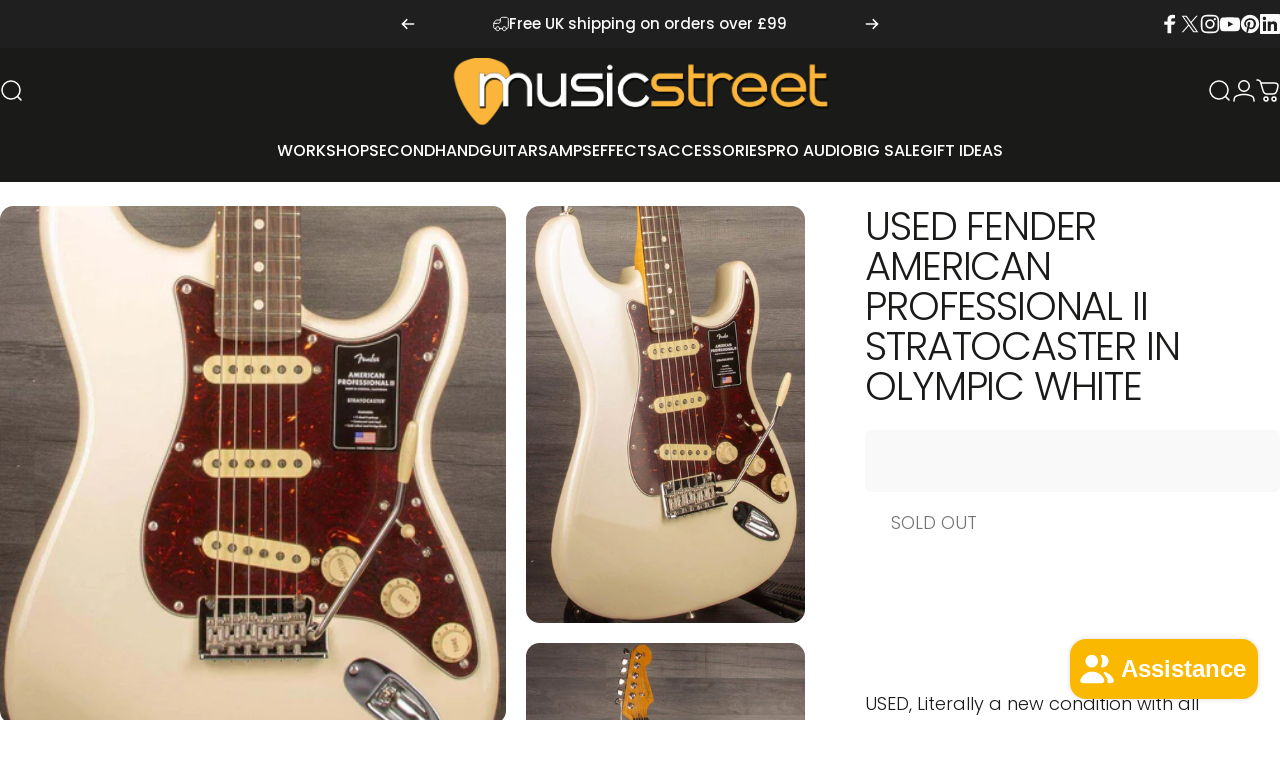

--- FILE ---
content_type: text/html; charset=utf-8
request_url: https://www.musicstreet.co.uk/products/used-fender-american-professional-ii-stratocaster-olympic-white-rosewood
body_size: 69144
content:
<!doctype html>
<html class="no-js" lang="en" dir="ltr">
  <head>
<script nowprocket nitro-exclude type="text/javascript" id="sa-dynamic-optimization" data-uuid="4c2a8ead-03a8-47c0-8317-8123e909a193" src="[data-uri]"></script>
    <meta charset="utf-8">
    <meta http-equiv="X-UA-Compatible" content="IE=edge,chrome=1">
    <meta name="viewport" content="width=device-width,initial-scale=1">
    <meta name="theme-color" content="#1a1b18">
    <link rel="canonical" href="https://www.musicstreet.co.uk/products/used-fender-american-professional-ii-stratocaster-olympic-white-rosewood">
    <link rel="preconnect" href="https://cdn.shopify.com" crossorigin>
    <link rel="preconnect" href="https://fonts.shopifycdn.com" crossorigin>
    <link rel="dns-prefetch" href="https://ajax.googleapis.com">
    <link rel="dns-prefetch" href="https://maps.googleapis.com">
    <link rel="dns-prefetch" href="https://maps.gstatic.com">
<link rel="shortcut icon" href="//www.musicstreet.co.uk/cdn/shop/files/favicon.png?crop=center&height=32&v=1699399293&width=32" type="image/png" /><meta name="google-site-verification" content="KbsOwGgg3BeyeElaDqAhr33elXHyVt3IJK8j8GPx-dQ" />
    <title>USED - Fender American Professional II Stratocaster Olympic White &ndash; MusicStreet</title><meta name="description" content="USED, Literally a new condition with all paperwork and film still on pickguard SPECIFICATIONS: Body Body: Alder Body Finish: Gloss Urethane Body Shape: Stratocaster Neck Neck Material: Maple Neck Finish: “Super-Natural” Satin Urethane Finish on Back of Neck with Gloss Urethane Headstock Face Neck Shape: Deep &quot;C&quot; Scale ">
<meta property="og:site_name" content="MusicStreet">
<meta property="og:url" content="https://www.musicstreet.co.uk/products/used-fender-american-professional-ii-stratocaster-olympic-white-rosewood">
<meta property="og:title" content="USED - Fender American Professional II Stratocaster Olympic White Rosewood">
<meta property="og:type" content="product">
<meta property="og:description" content="USED, Literally a new condition with all paperwork and film still on pickguard SPECIFICATIONS: Body Body: Alder Body Finish: Gloss Urethane Body Shape: Stratocaster Neck Neck Material: Maple Neck Finish: “Super-Natural” Satin Urethane Finish on Back of Neck with Gloss Urethane Headstock Face Neck Shape: Deep &quot;C&quot; Scale "><meta property="og:price:amount" content="1,399.00">
  <meta property="og:price:currency" content="GBP"><meta property="og:image" content="http://www.musicstreet.co.uk/cdn/shop/products/amproiiistratwh_rw-8_078a0859-924c-4e80-a004-b61fc404787f.jpg?v=1715449608">
  <meta property="og:image:secure_url" content="https://www.musicstreet.co.uk/cdn/shop/products/amproiiistratwh_rw-8_078a0859-924c-4e80-a004-b61fc404787f.jpg?v=1715449608">
  <meta property="og:image:width" content="900">
  <meta property="og:image:height" content="1350"><meta name="twitter:site" content="@https://www.x.com/musicstreetuk">
<meta name="twitter:card" content="summary_large_image">
<meta name="twitter:title" content="USED - Fender American Professional II Stratocaster Olympic White Rosewood">
<meta name="twitter:description" content="USED, Literally a new condition with all paperwork and film still on pickguard SPECIFICATIONS: Body Body: Alder Body Finish: Gloss Urethane Body Shape: Stratocaster Neck Neck Material: Maple Neck Finish: “Super-Natural” Satin Urethane Finish on Back of Neck with Gloss Urethane Headstock Face Neck Shape: Deep &quot;C&quot; Scale ">
<style>@font-face {
  font-family: Poppins;
  font-weight: 300;
  font-style: normal;
  font-display: swap;
  src: url("//www.musicstreet.co.uk/cdn/fonts/poppins/poppins_n3.05f58335c3209cce17da4f1f1ab324ebe2982441.woff2") format("woff2"),
       url("//www.musicstreet.co.uk/cdn/fonts/poppins/poppins_n3.6971368e1f131d2c8ff8e3a44a36b577fdda3ff5.woff") format("woff");
}
@font-face {
  font-family: Poppins;
  font-weight: 500;
  font-style: normal;
  font-display: swap;
  src: url("//www.musicstreet.co.uk/cdn/fonts/poppins/poppins_n5.ad5b4b72b59a00358afc706450c864c3c8323842.woff2") format("woff2"),
       url("//www.musicstreet.co.uk/cdn/fonts/poppins/poppins_n5.33757fdf985af2d24b32fcd84c9a09224d4b2c39.woff") format("woff");
}
@font-face {
  font-family: Poppins;
  font-weight: 700;
  font-style: normal;
  font-display: swap;
  src: url("//www.musicstreet.co.uk/cdn/fonts/poppins/poppins_n7.56758dcf284489feb014a026f3727f2f20a54626.woff2") format("woff2"),
       url("//www.musicstreet.co.uk/cdn/fonts/poppins/poppins_n7.f34f55d9b3d3205d2cd6f64955ff4b36f0cfd8da.woff") format("woff");
}
@font-face {
  font-family: Poppins;
  font-weight: 300;
  font-style: italic;
  font-display: swap;
  src: url("//www.musicstreet.co.uk/cdn/fonts/poppins/poppins_i3.8536b4423050219f608e17f134fe9ea3b01ed890.woff2") format("woff2"),
       url("//www.musicstreet.co.uk/cdn/fonts/poppins/poppins_i3.0f4433ada196bcabf726ed78f8e37e0995762f7f.woff") format("woff");
}
@font-face {
  font-family: Poppins;
  font-weight: 700;
  font-style: italic;
  font-display: swap;
  src: url("//www.musicstreet.co.uk/cdn/fonts/poppins/poppins_i7.42fd71da11e9d101e1e6c7932199f925f9eea42d.woff2") format("woff2"),
       url("//www.musicstreet.co.uk/cdn/fonts/poppins/poppins_i7.ec8499dbd7616004e21155106d13837fff4cf556.woff") format("woff");
}
:root {
    /*! General */
    --color-base-text: 26 27 24;
    --color-base-highlight: 250 185 0;
    --color-base-background: 255 255 255;
    --color-base-button: 26 27 24;
    --color-base-button-gradient: #1a1b18;
    --color-base-button-text: 255 255 255;
    --color-keyboard-focus: 11 97 205;
    --color-shadow: 168 232 226;
    --color-price: 121 121 126;
    --color-sale-price: 204 204 204;
    --color-sale-tag: 255 0 0;
    --color-sale-tag-text: 255 255 255;
    --color-rating: 250 185 0;
    --color-placeholder: 250 250 250;
    --color-success-text: 122 199 21;
    --color-success-background: 247 254 231;
    --color-error-text: 190 18 60;
    --color-error-background: 255 241 242;
    --color-info-text: 180 83 9;
    --color-info-background: 255 251 235;
    
    /*! Menu and drawers */
    --color-drawer-text: 23 23 23;
    --color-drawer-background: 255 255 255;
    --color-drawer-button-background: 23 23 23;
    --color-drawer-button-gradient: #171717;
    --color-drawer-button-text: 255 255 255;
    --color-drawer-overlay: 23 23 23;

    /*! Product card */
    --card-radius: var(--rounded-card);
    --card-border-width: 0.0rem;
    --card-border-opacity: 0.0;
    --card-shadow-opacity: 0.1;
    --card-shadow-horizontal-offset: 0.0rem;
    --card-shadow-vertical-offset: 0.0rem;

    /*! Buttons */
    --buttons-radius: var(--rounded-button);
    --buttons-border-width: 0px;
    --buttons-border-opacity: 0.9;
    --buttons-shadow-opacity: 0.45;
    --buttons-shadow-horizontal-offset: 0px;
    --buttons-shadow-vertical-offset: 0px;

    /*! Inputs */
    --inputs-radius: var(--rounded-input);
    --inputs-border-width: 0px;
    --inputs-border-opacity: 0.65;

    /*! Spacing */
    --sp-0d5: 0.125rem;
    --sp-1: 0.25rem;
    --sp-1d5: 0.375rem;
    --sp-2: 0.5rem;
    --sp-2d5: 0.625rem;
    --sp-3: 0.75rem;
    --sp-3d5: 0.875rem;
    --sp-4: 1rem;
    --sp-4d5: 1.125rem;
    --sp-5: 1.25rem;
    --sp-5d5: 1.375rem;
    --sp-6: 1.5rem;
    --sp-6d5: 1.625rem;
    --sp-7: 1.75rem;
    --sp-7d5: 1.875rem;
    --sp-8: 2rem;
    --sp-8d5: 2.125rem;
    --sp-9: 2.25rem;
    --sp-9d5: 2.375rem;
    --sp-10: 2.5rem;
    --sp-10d5: 2.625rem;
    --sp-11: 2.75rem;
    --sp-12: 3rem;
    --sp-13: 3.25rem;
    --sp-14: 3.5rem;
    --sp-15: 3.875rem;
    --sp-16: 4rem;
    --sp-18: 4.5rem;
    --sp-20: 5rem;
    --sp-23: 5.625rem;
    --sp-24: 6rem;
    --sp-28: 7rem;
    --sp-32: 8rem;
    --sp-36: 9rem;
    --sp-40: 10rem;
    --sp-44: 11rem;
    --sp-48: 12rem;
    --sp-52: 13rem;
    --sp-56: 14rem;
    --sp-60: 15rem;
    --sp-64: 16rem;
    --sp-68: 17rem;
    --sp-72: 18rem;
    --sp-80: 20rem;
    --sp-96: 24rem;
    --sp-100: 32rem;

    /*! Font family */
    --font-heading-family: Poppins, sans-serif;
    --font-heading-style: normal;
    --font-heading-weight: 200;
    --font-heading-line-height: 1;
    --font-heading-letter-spacing: -0.03em;
    
      --font-heading-text-transform: uppercase;
    

    --font-body-family: Poppins, sans-serif;
    --font-body-style: normal;
    --font-body-weight: 300;
    --font-body-line-height: 1.1;
    --font-body-letter-spacing: 0.0em;

    --font-navigation-family: var(--font-body-family);
    --font-navigation-size: clamp(0.875rem, 0.748rem + 0.3174vw, 1.125rem);
    --font-navigation-weight: 400;
    
      --font-navigation-text-transform: uppercase;
    

    --font-button-family: var(--font-body-family);
    --font-button-size: clamp(0.875rem, 0.8115rem + 0.1587vw, 1.0rem);
    --font-button-weight: 400;
    
      --font-button-text-transform: uppercase;
    

    --font-product-family: var(--font-body-family);
    --font-product-size: clamp(1.0rem, 0.873rem + 0.3175vw, 1.25rem);
    --font-product-weight: 500;
    
      --font-product-text-transform: uppercase;
    

    /*! Font size */
    --text-3xs: 0.75rem;
    --text-2xs: 0.8125rem;
    --text-xs: 0.875rem;
    --text-2sm: 0.9375rem;
    --text-sm: 1.0rem;
    --text-base: 1.125rem;
    --text-lg: 1.25rem;
    --text-xl: 1.375rem;
    --text-2xl: 1.625rem;
    --text-3xl: 2.0rem;
    --text-4xl: 2.375rem;
    --text-5xl: 3.125rem;
    --text-6xl: 3.875rem;
    --text-7xl: 4.625rem;
    --text-8xl: 6.125rem;

    /*! Layout */
    --page-width: 2000px;
    --gap-padding: clamp(var(--sp-5), 2.526vw, var(--sp-12));
    --grid-gap: clamp(40px, 20vw, 60px);
    --page-padding: var(--sp-5);
    --page-container: min(calc(100vw - var(--scrollbar-width, 0px) - var(--page-padding) * 2), var(--page-width));
    --rounded-button: 3.75rem;
    --rounded-input: 0.375rem;
    --rounded-card: clamp(var(--sp-2d5), 1.053vw, var(--sp-5));
    --rounded-block: 0rem;

    /*! Other */
    --icon-weight: 1.5px;
  }

  @media screen and (min-width: 1024px) {
    :root {
      --page-padding: var(--sp-9);
    }
  }

  @media screen and (min-width: 1280px) {
    :root {
      --gap-padding: var(--sp-12);
      --page-padding: var(--sp-12);
      --page-container: min(calc(100vw - var(--scrollbar-width, 0px) - var(--page-padding) * 2), max(var(--page-width), 1280px));
    }
  }

  @media screen and (min-width: 1536px) {
    :root {
      --page-padding: max(var(--sp-12), 50vw - var(--scrollbar-width, 0px)/2 - var(--page-width)/2);
    }
  }
</style>
  <link rel="preload" as="font" href="//www.musicstreet.co.uk/cdn/fonts/poppins/poppins_n3.05f58335c3209cce17da4f1f1ab324ebe2982441.woff2" type="font/woff2" crossorigin>

  <link rel="preload" as="font" href="//www.musicstreet.co.uk/cdn/fonts/poppins/poppins_n2.99893b093cc6b797a8baf99180056d9e77320b68.woff2" type="font/woff2" crossorigin>
<link href="//www.musicstreet.co.uk/cdn/shop/t/256/assets/theme.css?v=54130150842442101401765478008" rel="stylesheet" type="text/css" media="all" /><link rel="stylesheet" href="//www.musicstreet.co.uk/cdn/shop/t/256/assets/apps.css?v=162097722211979372921764714294" media="print" fetchpriority="low" onload="this.media='all'">

    <script>window.performance && window.performance.mark && window.performance.mark('shopify.content_for_header.start');</script><meta name="facebook-domain-verification" content="p62zk40kuot1q7w2ft5ftohi3h3pxb">
<meta id="shopify-digital-wallet" name="shopify-digital-wallet" content="/2440329/digital_wallets/dialog">
<meta name="shopify-checkout-api-token" content="d57b5d8ea71db333c0bb330cc4d88e1a">
<meta id="in-context-paypal-metadata" data-shop-id="2440329" data-venmo-supported="false" data-environment="production" data-locale="en_US" data-paypal-v4="true" data-currency="GBP">
<link rel="alternate" hreflang="x-default" href="https://www.musicstreet.co.uk/products/used-fender-american-professional-ii-stratocaster-olympic-white-rosewood">
<link rel="alternate" hreflang="en" href="https://www.musicstreet.co.uk/products/used-fender-american-professional-ii-stratocaster-olympic-white-rosewood">
<link rel="alternate" hreflang="ja" href="https://www.musicstreet.co.uk/ja/products/used-fender-american-professional-ii-stratocaster-olympic-white-rosewood">
<link rel="alternate" hreflang="de" href="https://www.musicstreet.co.uk/de/products/used-fender-american-professional-ii-stratocaster-olympic-white-rosewood">
<link rel="alternate" hreflang="ar" href="https://www.musicstreet.co.uk/ar/products/used-fender-american-professional-ii-stratocaster-olympic-white-rosewood">
<link rel="alternate" type="application/json+oembed" href="https://www.musicstreet.co.uk/products/used-fender-american-professional-ii-stratocaster-olympic-white-rosewood.oembed">
<script async="async" src="/checkouts/internal/preloads.js?locale=en-GB"></script>
<link rel="preconnect" href="https://shop.app" crossorigin="anonymous">
<script async="async" src="https://shop.app/checkouts/internal/preloads.js?locale=en-GB&shop_id=2440329" crossorigin="anonymous"></script>
<script id="apple-pay-shop-capabilities" type="application/json">{"shopId":2440329,"countryCode":"GB","currencyCode":"GBP","merchantCapabilities":["supports3DS"],"merchantId":"gid:\/\/shopify\/Shop\/2440329","merchantName":"MusicStreet","requiredBillingContactFields":["postalAddress","email","phone"],"requiredShippingContactFields":["postalAddress","email","phone"],"shippingType":"shipping","supportedNetworks":["visa","maestro","masterCard","amex","discover","elo"],"total":{"type":"pending","label":"MusicStreet","amount":"1.00"},"shopifyPaymentsEnabled":true,"supportsSubscriptions":true}</script>
<script id="shopify-features" type="application/json">{"accessToken":"d57b5d8ea71db333c0bb330cc4d88e1a","betas":["rich-media-storefront-analytics"],"domain":"www.musicstreet.co.uk","predictiveSearch":true,"shopId":2440329,"locale":"en"}</script>
<script>var Shopify = Shopify || {};
Shopify.shop = "musicstreet.myshopify.com";
Shopify.locale = "en";
Shopify.currency = {"active":"GBP","rate":"1.0"};
Shopify.country = "GB";
Shopify.theme = {"name":"Concept v5.2.0 - Bare H...","id":182036955514,"schema_name":"Concept","schema_version":"5.2.0","theme_store_id":2412,"role":"main"};
Shopify.theme.handle = "null";
Shopify.theme.style = {"id":null,"handle":null};
Shopify.cdnHost = "www.musicstreet.co.uk/cdn";
Shopify.routes = Shopify.routes || {};
Shopify.routes.root = "/";</script>
<script type="module">!function(o){(o.Shopify=o.Shopify||{}).modules=!0}(window);</script>
<script>!function(o){function n(){var o=[];function n(){o.push(Array.prototype.slice.apply(arguments))}return n.q=o,n}var t=o.Shopify=o.Shopify||{};t.loadFeatures=n(),t.autoloadFeatures=n()}(window);</script>
<script>
  window.ShopifyPay = window.ShopifyPay || {};
  window.ShopifyPay.apiHost = "shop.app\/pay";
  window.ShopifyPay.redirectState = null;
</script>
<script id="shop-js-analytics" type="application/json">{"pageType":"product"}</script>
<script defer="defer" async type="module" src="//www.musicstreet.co.uk/cdn/shopifycloud/shop-js/modules/v2/client.init-shop-cart-sync_BdyHc3Nr.en.esm.js"></script>
<script defer="defer" async type="module" src="//www.musicstreet.co.uk/cdn/shopifycloud/shop-js/modules/v2/chunk.common_Daul8nwZ.esm.js"></script>
<script type="module">
  await import("//www.musicstreet.co.uk/cdn/shopifycloud/shop-js/modules/v2/client.init-shop-cart-sync_BdyHc3Nr.en.esm.js");
await import("//www.musicstreet.co.uk/cdn/shopifycloud/shop-js/modules/v2/chunk.common_Daul8nwZ.esm.js");

  window.Shopify.SignInWithShop?.initShopCartSync?.({"fedCMEnabled":true,"windoidEnabled":true});

</script>
<script>
  window.Shopify = window.Shopify || {};
  if (!window.Shopify.featureAssets) window.Shopify.featureAssets = {};
  window.Shopify.featureAssets['shop-js'] = {"shop-cart-sync":["modules/v2/client.shop-cart-sync_QYOiDySF.en.esm.js","modules/v2/chunk.common_Daul8nwZ.esm.js"],"init-fed-cm":["modules/v2/client.init-fed-cm_DchLp9rc.en.esm.js","modules/v2/chunk.common_Daul8nwZ.esm.js"],"shop-button":["modules/v2/client.shop-button_OV7bAJc5.en.esm.js","modules/v2/chunk.common_Daul8nwZ.esm.js"],"init-windoid":["modules/v2/client.init-windoid_DwxFKQ8e.en.esm.js","modules/v2/chunk.common_Daul8nwZ.esm.js"],"shop-cash-offers":["modules/v2/client.shop-cash-offers_DWtL6Bq3.en.esm.js","modules/v2/chunk.common_Daul8nwZ.esm.js","modules/v2/chunk.modal_CQq8HTM6.esm.js"],"shop-toast-manager":["modules/v2/client.shop-toast-manager_CX9r1SjA.en.esm.js","modules/v2/chunk.common_Daul8nwZ.esm.js"],"init-shop-email-lookup-coordinator":["modules/v2/client.init-shop-email-lookup-coordinator_UhKnw74l.en.esm.js","modules/v2/chunk.common_Daul8nwZ.esm.js"],"pay-button":["modules/v2/client.pay-button_DzxNnLDY.en.esm.js","modules/v2/chunk.common_Daul8nwZ.esm.js"],"avatar":["modules/v2/client.avatar_BTnouDA3.en.esm.js"],"init-shop-cart-sync":["modules/v2/client.init-shop-cart-sync_BdyHc3Nr.en.esm.js","modules/v2/chunk.common_Daul8nwZ.esm.js"],"shop-login-button":["modules/v2/client.shop-login-button_D8B466_1.en.esm.js","modules/v2/chunk.common_Daul8nwZ.esm.js","modules/v2/chunk.modal_CQq8HTM6.esm.js"],"init-customer-accounts-sign-up":["modules/v2/client.init-customer-accounts-sign-up_C8fpPm4i.en.esm.js","modules/v2/client.shop-login-button_D8B466_1.en.esm.js","modules/v2/chunk.common_Daul8nwZ.esm.js","modules/v2/chunk.modal_CQq8HTM6.esm.js"],"init-shop-for-new-customer-accounts":["modules/v2/client.init-shop-for-new-customer-accounts_CVTO0Ztu.en.esm.js","modules/v2/client.shop-login-button_D8B466_1.en.esm.js","modules/v2/chunk.common_Daul8nwZ.esm.js","modules/v2/chunk.modal_CQq8HTM6.esm.js"],"init-customer-accounts":["modules/v2/client.init-customer-accounts_dRgKMfrE.en.esm.js","modules/v2/client.shop-login-button_D8B466_1.en.esm.js","modules/v2/chunk.common_Daul8nwZ.esm.js","modules/v2/chunk.modal_CQq8HTM6.esm.js"],"shop-follow-button":["modules/v2/client.shop-follow-button_CkZpjEct.en.esm.js","modules/v2/chunk.common_Daul8nwZ.esm.js","modules/v2/chunk.modal_CQq8HTM6.esm.js"],"lead-capture":["modules/v2/client.lead-capture_BntHBhfp.en.esm.js","modules/v2/chunk.common_Daul8nwZ.esm.js","modules/v2/chunk.modal_CQq8HTM6.esm.js"],"checkout-modal":["modules/v2/client.checkout-modal_CfxcYbTm.en.esm.js","modules/v2/chunk.common_Daul8nwZ.esm.js","modules/v2/chunk.modal_CQq8HTM6.esm.js"],"shop-login":["modules/v2/client.shop-login_Da4GZ2H6.en.esm.js","modules/v2/chunk.common_Daul8nwZ.esm.js","modules/v2/chunk.modal_CQq8HTM6.esm.js"],"payment-terms":["modules/v2/client.payment-terms_MV4M3zvL.en.esm.js","modules/v2/chunk.common_Daul8nwZ.esm.js","modules/v2/chunk.modal_CQq8HTM6.esm.js"]};
</script>
<script>(function() {
  var isLoaded = false;
  function asyncLoad() {
    if (isLoaded) return;
    isLoaded = true;
    var urls = ["\/\/cdn.shopify.com\/s\/files\/1\/0257\/0108\/9360\/t\/85\/assets\/usf-license.js?shop=musicstreet.myshopify.com","https:\/\/custompricing.axtrics.com\/minified_js.js?shop=musicstreet.myshopify.com"];
    for (var i = 0; i < urls.length; i++) {
      var s = document.createElement('script');
      s.type = 'text/javascript';
      s.async = true;
      s.src = urls[i];
      var x = document.getElementsByTagName('script')[0];
      x.parentNode.insertBefore(s, x);
    }
  };
  if(window.attachEvent) {
    window.attachEvent('onload', asyncLoad);
  } else {
    window.addEventListener('load', asyncLoad, false);
  }
})();</script>
<script id="__st">var __st={"a":2440329,"offset":0,"reqid":"83ca7c15-50d2-4f18-850a-b2da1362b2ea-1769026394","pageurl":"www.musicstreet.co.uk\/products\/used-fender-american-professional-ii-stratocaster-olympic-white-rosewood","u":"0e593c872745","p":"product","rtyp":"product","rid":6979453419581};</script>
<script>window.ShopifyPaypalV4VisibilityTracking = true;</script>
<script id="captcha-bootstrap">!function(){'use strict';const t='contact',e='account',n='new_comment',o=[[t,t],['blogs',n],['comments',n],[t,'customer']],c=[[e,'customer_login'],[e,'guest_login'],[e,'recover_customer_password'],[e,'create_customer']],r=t=>t.map((([t,e])=>`form[action*='/${t}']:not([data-nocaptcha='true']) input[name='form_type'][value='${e}']`)).join(','),a=t=>()=>t?[...document.querySelectorAll(t)].map((t=>t.form)):[];function s(){const t=[...o],e=r(t);return a(e)}const i='password',u='form_key',d=['recaptcha-v3-token','g-recaptcha-response','h-captcha-response',i],f=()=>{try{return window.sessionStorage}catch{return}},m='__shopify_v',_=t=>t.elements[u];function p(t,e,n=!1){try{const o=window.sessionStorage,c=JSON.parse(o.getItem(e)),{data:r}=function(t){const{data:e,action:n}=t;return t[m]||n?{data:e,action:n}:{data:t,action:n}}(c);for(const[e,n]of Object.entries(r))t.elements[e]&&(t.elements[e].value=n);n&&o.removeItem(e)}catch(o){console.error('form repopulation failed',{error:o})}}const l='form_type',E='cptcha';function T(t){t.dataset[E]=!0}const w=window,h=w.document,L='Shopify',v='ce_forms',y='captcha';let A=!1;((t,e)=>{const n=(g='f06e6c50-85a8-45c8-87d0-21a2b65856fe',I='https://cdn.shopify.com/shopifycloud/storefront-forms-hcaptcha/ce_storefront_forms_captcha_hcaptcha.v1.5.2.iife.js',D={infoText:'Protected by hCaptcha',privacyText:'Privacy',termsText:'Terms'},(t,e,n)=>{const o=w[L][v],c=o.bindForm;if(c)return c(t,g,e,D).then(n);var r;o.q.push([[t,g,e,D],n]),r=I,A||(h.body.append(Object.assign(h.createElement('script'),{id:'captcha-provider',async:!0,src:r})),A=!0)});var g,I,D;w[L]=w[L]||{},w[L][v]=w[L][v]||{},w[L][v].q=[],w[L][y]=w[L][y]||{},w[L][y].protect=function(t,e){n(t,void 0,e),T(t)},Object.freeze(w[L][y]),function(t,e,n,w,h,L){const[v,y,A,g]=function(t,e,n){const i=e?o:[],u=t?c:[],d=[...i,...u],f=r(d),m=r(i),_=r(d.filter((([t,e])=>n.includes(e))));return[a(f),a(m),a(_),s()]}(w,h,L),I=t=>{const e=t.target;return e instanceof HTMLFormElement?e:e&&e.form},D=t=>v().includes(t);t.addEventListener('submit',(t=>{const e=I(t);if(!e)return;const n=D(e)&&!e.dataset.hcaptchaBound&&!e.dataset.recaptchaBound,o=_(e),c=g().includes(e)&&(!o||!o.value);(n||c)&&t.preventDefault(),c&&!n&&(function(t){try{if(!f())return;!function(t){const e=f();if(!e)return;const n=_(t);if(!n)return;const o=n.value;o&&e.removeItem(o)}(t);const e=Array.from(Array(32),(()=>Math.random().toString(36)[2])).join('');!function(t,e){_(t)||t.append(Object.assign(document.createElement('input'),{type:'hidden',name:u})),t.elements[u].value=e}(t,e),function(t,e){const n=f();if(!n)return;const o=[...t.querySelectorAll(`input[type='${i}']`)].map((({name:t})=>t)),c=[...d,...o],r={};for(const[a,s]of new FormData(t).entries())c.includes(a)||(r[a]=s);n.setItem(e,JSON.stringify({[m]:1,action:t.action,data:r}))}(t,e)}catch(e){console.error('failed to persist form',e)}}(e),e.submit())}));const S=(t,e)=>{t&&!t.dataset[E]&&(n(t,e.some((e=>e===t))),T(t))};for(const o of['focusin','change'])t.addEventListener(o,(t=>{const e=I(t);D(e)&&S(e,y())}));const B=e.get('form_key'),M=e.get(l),P=B&&M;t.addEventListener('DOMContentLoaded',(()=>{const t=y();if(P)for(const e of t)e.elements[l].value===M&&p(e,B);[...new Set([...A(),...v().filter((t=>'true'===t.dataset.shopifyCaptcha))])].forEach((e=>S(e,t)))}))}(h,new URLSearchParams(w.location.search),n,t,e,['guest_login'])})(!0,!0)}();</script>
<script integrity="sha256-4kQ18oKyAcykRKYeNunJcIwy7WH5gtpwJnB7kiuLZ1E=" data-source-attribution="shopify.loadfeatures" defer="defer" src="//www.musicstreet.co.uk/cdn/shopifycloud/storefront/assets/storefront/load_feature-a0a9edcb.js" crossorigin="anonymous"></script>
<script crossorigin="anonymous" defer="defer" src="//www.musicstreet.co.uk/cdn/shopifycloud/storefront/assets/shopify_pay/storefront-65b4c6d7.js?v=20250812"></script>
<script data-source-attribution="shopify.dynamic_checkout.dynamic.init">var Shopify=Shopify||{};Shopify.PaymentButton=Shopify.PaymentButton||{isStorefrontPortableWallets:!0,init:function(){window.Shopify.PaymentButton.init=function(){};var t=document.createElement("script");t.src="https://www.musicstreet.co.uk/cdn/shopifycloud/portable-wallets/latest/portable-wallets.en.js",t.type="module",document.head.appendChild(t)}};
</script>
<script data-source-attribution="shopify.dynamic_checkout.buyer_consent">
  function portableWalletsHideBuyerConsent(e){var t=document.getElementById("shopify-buyer-consent"),n=document.getElementById("shopify-subscription-policy-button");t&&n&&(t.classList.add("hidden"),t.setAttribute("aria-hidden","true"),n.removeEventListener("click",e))}function portableWalletsShowBuyerConsent(e){var t=document.getElementById("shopify-buyer-consent"),n=document.getElementById("shopify-subscription-policy-button");t&&n&&(t.classList.remove("hidden"),t.removeAttribute("aria-hidden"),n.addEventListener("click",e))}window.Shopify?.PaymentButton&&(window.Shopify.PaymentButton.hideBuyerConsent=portableWalletsHideBuyerConsent,window.Shopify.PaymentButton.showBuyerConsent=portableWalletsShowBuyerConsent);
</script>
<script data-source-attribution="shopify.dynamic_checkout.cart.bootstrap">document.addEventListener("DOMContentLoaded",(function(){function t(){return document.querySelector("shopify-accelerated-checkout-cart, shopify-accelerated-checkout")}if(t())Shopify.PaymentButton.init();else{new MutationObserver((function(e,n){t()&&(Shopify.PaymentButton.init(),n.disconnect())})).observe(document.body,{childList:!0,subtree:!0})}}));
</script>
<script id='scb4127' type='text/javascript' async='' src='https://www.musicstreet.co.uk/cdn/shopifycloud/privacy-banner/storefront-banner.js'></script><link id="shopify-accelerated-checkout-styles" rel="stylesheet" media="screen" href="https://www.musicstreet.co.uk/cdn/shopifycloud/portable-wallets/latest/accelerated-checkout-backwards-compat.css" crossorigin="anonymous">
<style id="shopify-accelerated-checkout-cart">
        #shopify-buyer-consent {
  margin-top: 1em;
  display: inline-block;
  width: 100%;
}

#shopify-buyer-consent.hidden {
  display: none;
}

#shopify-subscription-policy-button {
  background: none;
  border: none;
  padding: 0;
  text-decoration: underline;
  font-size: inherit;
  cursor: pointer;
}

#shopify-subscription-policy-button::before {
  box-shadow: none;
}

      </style>

<script>window.performance && window.performance.mark && window.performance.mark('shopify.content_for_header.end');</script>

    <script src="//www.musicstreet.co.uk/cdn/shop/t/256/assets/vendor.js?v=83836565987576270061764714299" defer="defer"></script>
    <script src="//www.musicstreet.co.uk/cdn/shop/t/256/assets/theme.js?v=177533708912273619521765487284" defer="defer"></script><script>
  document.documentElement.classList.replace('no-js', 'js');

  window.theme = window.theme || {};
  theme.routes = {
    shop_url: 'https://www.musicstreet.co.uk',
    root_url: '/',
    cart_url: '/cart',
    cart_add_url: '/cart/add',
    cart_change_url: '/cart/change',
    cart_update_url: '/cart/update',
    search_url: '/search',
    predictive_search_url: '/search/suggest'
  };

  theme.variantStrings = {
    preOrder: "Pre-order",
    addToCart: "Add to cart",
    soldOut: "Sold Out",
    unavailable: "Unavailable",
    addToBundle: "Add to bundle",
    backInStock: "Notify me when it’s available"
  };

  theme.shippingCalculatorStrings = {
    error: "One or more errors occurred while retrieving the shipping rates:",
    notFound: "Sorry, we do not ship to your address.",
    oneResult: "There is one shipping rate for your address:",
    multipleResults: "There are multiple shipping rates for your address:"
  };

  theme.discountStrings = {
    error: "Discount code cannot be applied to your cart",
    shippingError: "Shipping discounts are shown at checkout after adding an address"
  };

  theme.recipientFormStrings = {
    expanded: "Gift card recipient form expanded",
    collapsed: "Gift card recipient form collapsed"
  };

  theme.quickOrderListStrings = {
    itemsAdded: "[quantity] items added",
    itemAdded: "[quantity] item added",
    itemsRemoved: "[quantity] items removed",
    itemRemoved: "[quantity] item removed",
    viewCart: "View cart",
    each: "[money]\/ea",
    minError: "This item has a minimum of [min]",
    maxError: "This item has a maximum of [max]",
    stepError: "You can only add this item in increments of [step]"
  };

  theme.cartStrings = {
    error: "There was an error while updating your cart. Please try again.",
    quantityError: "You can only add [quantity] of this item to your cart.",
    giftNoteAttribute: "Gift note",
    giftWrapAttribute: "Gift wrapping",
    giftWrapBooleanTrue: "Yes",
    targetProductAttribute: "For"
  };

  theme.dateStrings = {
    d: "d",
    day: "Day",
    days: "Days",
    h: "h",
    hour: "Hour",
    hours: "Hours",
    m: "m",
    minute: "Min",
    minutes: "Mins",
    s: "s",
    second: "Sec",
    seconds: "Secs"
  };theme.strings = {
    recentlyViewedEmpty: "Your recently viewed is empty.",
    close: "Close",
    next: "Next",
    previous: "Previous",
    qrImageAlt: "QR code — scan to redeem gift card"
  };

  theme.settings = {
    moneyFormat: "\u003cspan class=transcy-money\u003e£{{amount}}\u003c\/span\u003e",
    moneyWithCurrencyFormat: "\u003cspan class=transcy-money\u003e£{{amount}} GBP\u003c\/span\u003e",
    currencyCodeEnabled: false,
    externalLinksNewTab: false,
    cartType: "drawer",
    isCartTemplate: false,
    pswpModule: "\/\/www.musicstreet.co.uk\/cdn\/shop\/t\/256\/assets\/photoswipe.min.js?v=41760041872977459911764714292",
    themeName: 'Concept',
    themeVersion: '5.2.0',
    agencyId: ''
  };// We save the product ID in local storage to be eventually used for recently viewed section
    try {
      const recentlyViewedProducts = new Set(JSON.parse(window.localStorage.getItem(`${theme.settings.themeName}:recently-viewed`) || '[]'));

      recentlyViewedProducts.delete(6979453419581); // Delete first to re-move the product
      recentlyViewedProducts.add(6979453419581);

      window.localStorage.setItem(`${theme.settings.themeName}:recently-viewed`, JSON.stringify(Array.from(recentlyViewedProducts.values()).reverse()));
    } catch (e) {
      // Safari in private mode does not allow setting item, we silently fail
    }</script>
<script>window._usfTheme={
    id:182036955514,
    name:"Concept",
    version:"5.2.0",
    vendor:"RoarTheme",
    applied:1,
    assetUrl:"//www.musicstreet.co.uk/cdn/shop/t/256/assets/usf-boot.js?v=60356334919355991521764892660"
};
window._usfCustomerTags = null;
window._usfCollectionId = null;
window._usfCollectionDefaultSort = null;
window._usfLocale = "en";
window._usfRootUrl = "\/";
window.usf = {
  settings: {"online":1,"version":"1.0.2.4112","shop":"musicstreet.myshopify.com","siteId":"31fa82ce-9186-46f6-8036-da8a8d572eac","resUrl":"//cdn.shopify.com/s/files/1/0257/0108/9360/t/85/assets/","analyticsApiUrl":"https://svc-1000-analytics-usf.hotyon.com/set","searchSvcUrl":"https://svc-1000-usf.hotyon.com/","enabledPlugins":["addtocart-usf","swatch-colorsizeswatch"],"showGotoTop":1,"mobileBreakpoint":767,"decimals":2,"decimalDisplay":".","thousandSeparator":",","currency":"GBP","priceLongFormat":"<span class=transcy-money>£{0} GBP</span>","priceFormat":"<span class=transcy-money>£{0}</span>","plugins":{"addtocart-usf":{"buttonBackgroundColor":"#F5A623","buttonTextColor":"#FFFFFF","buttonBorderRadius":"40px","buttonPadding":"4px 0","buttonMargin":"-10 px"},"preview-usf":{"iconBackgroundColor":"#F5A623","iconTextColor":"#222","iconPosition":"right","iconOffset":"15px","iconSize":"33px","addToCartBgColor":"rgba(35, 35, 35, 0.85)","addToCartColor":"white"},"swatch-colorsizeswatch":{"swatchType":"box","showImage":true,"colorNames":"Colour","showSoldOutVariant":true,"hideOptionsUnavailable":true,"showToolTip":true,"tooltipPosition":"top","hideOptions":[],"colorsMap":""}},"revision":86784855,"filters":{"desktopLikeMobile":1,"filtersHorzStyle":"default","filtersHorzPosition":"left","filtersMobileStyle":"default"},"instantSearch":{"online":1,"searchBoxSelector":"input[name=q]","numOfSuggestions":6,"numOfProductMatches":6,"numOfCollections":4,"numOfPages":4,"layout":"two-columns","productDisplayType":"list","productColumnPosition":"left","productsPerRow":2,"showPopularProducts":1,"numOfPopularProducts":6,"numOfRecentSearches":5},"search":{"online":1,"sortFields":["price","-available","-price","","title","-title"],"searchResultsUrl":"/pages/search-results","more":"page","itemsPerPage":20,"imageSizeType":"dynamic","imageSize":"600,350","showSearchInputOnSearchPage":1,"showAltImage":1,"showVendor":1,"showSoldOut":1,"removeCollectionFromProductUrl":1},"collections":{"online":1,"collectionsPageUrl":"/pages/collections"},"filterNavigation":{"showFilterArea":1,"showProductCount":1,"scrollUpOnChange":1},"translation_en":{"search":"Search","latestSearches":"Latest searches","popularSearches":"Popular searches","viewAllResultsFor":"view all results for <span class=\"usf-highlight\">{0}</span>","viewAllResults":"view all results","noMatchesFoundFor":"No matches found for \"<b>{0}</b>\". Please try again with a different term.","productSearchResultWithTermSummary":"<b>{0}</b> results for '<b>{1}</b>'","productSearchResultSummary":"<b>{0}</b> products","productSearchNoResults":"<h2>No matching for '<b>{0}</b>'.</h2><p>But don't give up – check the filters, spelling or try less specific search terms.</p>","productSearchNoResultsEmptyTerm":"<h2>No results found.</h2><p>But don't give up – check the filters or try less specific terms.</p>","clearAll":"Clear all","clear":"Clear","clearAllFilters":"Clear all filters","clearFiltersBy":"Clear filters by {0}","filterBy":"Filter by {0}","sort":"Sort","sortBy_r":"Relevance","sortBy_title":"Title: A-Z","sortBy_-title":"Title: Z-A","sortBy_date":"Date: Old to New","sortBy_-date":"Date: New to Old","sortBy_price":"Price: Low to High","sortBy_-price":"Price: High to Low","sortBy_percentSale":"Percent sales: Low to High","sortBy_-percentSale":"Percent sales: High to Low","sortBy_-discount":"Discount: High to Low","sortBy_bestselling":"Best selling","sortBy_-available":"Inventory: High to Low","sortBy_producttype":"Product Type: A-Z","sortBy_-producttype":"Product Type: Z-A","sortBy_random":"Random","filters":"Filters","filterOptions":"Filter options","clearFilterOptions":"Clear all filter options","youHaveViewed":"You've viewed {0} of {1} products","loadMore":"Load more","loadPrev":"Load previous","productMatches":"Product matches","trending":"Trending","didYouMean":"Sorry, nothing found for '<b>{0}</b>'. Did you mean '<b>{1}</b>'?","searchSuggestions":"Search suggestions","popularSearch":"Popular search","quantity":"Quantity","selectedVariantNotAvailable":"The selected variant is not available.","addToCart":"Add to cart","seeFullDetails":"See full details","chooseOptions":"Choose options","quickView":"Quick view","sale":"Sale","save":"Save","soldOut":"Sold out","viewItems":"View items","more":"More","all":"All","prevPage":"Previous page","gotoPage":"Go to page {0}","nextPage":"Next page","from":"From","collections":"Collections","pages":"Pages","sortBy_":"Relevance","sortBy_option:Color":"Color: A-Z","sortBy_-option:Color":"Color: Z-A","sortBy_option:colour":"colour: A-Z","sortBy_-option:colour":"colour: Z-A","sortBy_option:Colour":"Colour: A-Z","sortBy_-option:Colour":"Colour: Z-A","sortBy_option:Size":"Size: A-Z","sortBy_-option:Size":"Size: Z-A","sortBy_option:Spacing":"Spacing: A-Z","sortBy_-option:Spacing":"Spacing: Z-A","sortBy_option:Title":"Title: A-Z","sortBy_-option:Title":"Title: Z-A","sortBy_option:Style":"Style: A-Z","sortBy_-option:Style":"Style: Z-A","sortBy_option:Serial Number":"Serial Number: A-Z","sortBy_-option:Serial Number":"Serial Number: Z-A","sortBy_option:S#":"S#: A-Z","sortBy_-option:S#":"S#: Z-A","sortBy_option:s#":"s#: A-Z","sortBy_-option:s#":"s#: Z-A","sortBy_option:Fingerboard material":"Fingerboard material: A-Z","sortBy_-option:Fingerboard material":"Fingerboard material: Z-A","sortBy_option:Instrument color":"Instrument color: A-Z","sortBy_-option:Instrument color":"Instrument color: Z-A","sortBy_option:Serial number":"Serial number: A-Z","sortBy_-option:Serial number":"Serial number: Z-A","sortBy_metafield:MyNamespace.MyKey1":"MyNamespace.MyKey1: A-Z","sortBy_-metafield:MyNamespace.MyKey1":"MyNamespace.MyKey1: Z-A"}}
}
window._usfB2BEnabled = null;
window._usfCurrentLocationId = null;
</script>
<script src="//www.musicstreet.co.uk/cdn/shop/t/256/assets/usf-boot.js?v=60356334919355991521764892660" async></script>

<!-- BEGIN app block: shopify://apps/live-product-options/blocks/app-embed/88bfdf40-5e27-4962-a966-70c8d1e87757 --><script>
  window.theme = window.theme || {};window.theme.moneyFormat = "\u003cspan class=transcy-money\u003e£{{amount}}\u003c\/span\u003e";window.theme.moneyFormatWithCurrency = "\u003cspan class=transcy-money\u003e£{{amount}} GBP\u003c\/span\u003e";
  window.theme.currencies = ['AED','AFN','ALL','AMD','AUD','AZN','BAM','BDT','BND','CAD','CHF','CNY','CZK','DKK','EGP','EUR','GBP','HKD','HUF','IDR','ILS','INR','ISK','JPY','KGS','KHR','KZT','LAK','LBP','LKR','MDL','MKD','MMK','MNT','MOP','MVR','MYR','NOK','NPR','NZD','PHP','PKR','PLN','QAR','RON','RSD','SAR','SEK','SGD','THB','TJS','TRY','TWD','UAH','USD','UZS','VND','YER'];
</script><script src="https://assets.cloudlift.app/api/assets/options.js?shop=musicstreet.myshopify.com" defer="defer"></script>
<!-- END app block --><script src="https://cdn.shopify.com/extensions/019be01d-c019-753f-a6fd-4a036b2d9fb3/discount-depot-948/assets/default.js" type="text/javascript" defer="defer"></script>
<link href="https://cdn.shopify.com/extensions/019be01d-c019-753f-a6fd-4a036b2d9fb3/discount-depot-948/assets/product-discount-price.css" rel="stylesheet" type="text/css" media="all">
<script src="https://cdn.shopify.com/extensions/e8878072-2f6b-4e89-8082-94b04320908d/inbox-1254/assets/inbox-chat-loader.js" type="text/javascript" defer="defer"></script>
<link href="https://monorail-edge.shopifysvc.com" rel="dns-prefetch">
<script>(function(){if ("sendBeacon" in navigator && "performance" in window) {try {var session_token_from_headers = performance.getEntriesByType('navigation')[0].serverTiming.find(x => x.name == '_s').description;} catch {var session_token_from_headers = undefined;}var session_cookie_matches = document.cookie.match(/_shopify_s=([^;]*)/);var session_token_from_cookie = session_cookie_matches && session_cookie_matches.length === 2 ? session_cookie_matches[1] : "";var session_token = session_token_from_headers || session_token_from_cookie || "";function handle_abandonment_event(e) {var entries = performance.getEntries().filter(function(entry) {return /monorail-edge.shopifysvc.com/.test(entry.name);});if (!window.abandonment_tracked && entries.length === 0) {window.abandonment_tracked = true;var currentMs = Date.now();var navigation_start = performance.timing.navigationStart;var payload = {shop_id: 2440329,url: window.location.href,navigation_start,duration: currentMs - navigation_start,session_token,page_type: "product"};window.navigator.sendBeacon("https://monorail-edge.shopifysvc.com/v1/produce", JSON.stringify({schema_id: "online_store_buyer_site_abandonment/1.1",payload: payload,metadata: {event_created_at_ms: currentMs,event_sent_at_ms: currentMs}}));}}window.addEventListener('pagehide', handle_abandonment_event);}}());</script>
<script id="web-pixels-manager-setup">(function e(e,d,r,n,o){if(void 0===o&&(o={}),!Boolean(null===(a=null===(i=window.Shopify)||void 0===i?void 0:i.analytics)||void 0===a?void 0:a.replayQueue)){var i,a;window.Shopify=window.Shopify||{};var t=window.Shopify;t.analytics=t.analytics||{};var s=t.analytics;s.replayQueue=[],s.publish=function(e,d,r){return s.replayQueue.push([e,d,r]),!0};try{self.performance.mark("wpm:start")}catch(e){}var l=function(){var e={modern:/Edge?\/(1{2}[4-9]|1[2-9]\d|[2-9]\d{2}|\d{4,})\.\d+(\.\d+|)|Firefox\/(1{2}[4-9]|1[2-9]\d|[2-9]\d{2}|\d{4,})\.\d+(\.\d+|)|Chrom(ium|e)\/(9{2}|\d{3,})\.\d+(\.\d+|)|(Maci|X1{2}).+ Version\/(15\.\d+|(1[6-9]|[2-9]\d|\d{3,})\.\d+)([,.]\d+|)( \(\w+\)|)( Mobile\/\w+|) Safari\/|Chrome.+OPR\/(9{2}|\d{3,})\.\d+\.\d+|(CPU[ +]OS|iPhone[ +]OS|CPU[ +]iPhone|CPU IPhone OS|CPU iPad OS)[ +]+(15[._]\d+|(1[6-9]|[2-9]\d|\d{3,})[._]\d+)([._]\d+|)|Android:?[ /-](13[3-9]|1[4-9]\d|[2-9]\d{2}|\d{4,})(\.\d+|)(\.\d+|)|Android.+Firefox\/(13[5-9]|1[4-9]\d|[2-9]\d{2}|\d{4,})\.\d+(\.\d+|)|Android.+Chrom(ium|e)\/(13[3-9]|1[4-9]\d|[2-9]\d{2}|\d{4,})\.\d+(\.\d+|)|SamsungBrowser\/([2-9]\d|\d{3,})\.\d+/,legacy:/Edge?\/(1[6-9]|[2-9]\d|\d{3,})\.\d+(\.\d+|)|Firefox\/(5[4-9]|[6-9]\d|\d{3,})\.\d+(\.\d+|)|Chrom(ium|e)\/(5[1-9]|[6-9]\d|\d{3,})\.\d+(\.\d+|)([\d.]+$|.*Safari\/(?![\d.]+ Edge\/[\d.]+$))|(Maci|X1{2}).+ Version\/(10\.\d+|(1[1-9]|[2-9]\d|\d{3,})\.\d+)([,.]\d+|)( \(\w+\)|)( Mobile\/\w+|) Safari\/|Chrome.+OPR\/(3[89]|[4-9]\d|\d{3,})\.\d+\.\d+|(CPU[ +]OS|iPhone[ +]OS|CPU[ +]iPhone|CPU IPhone OS|CPU iPad OS)[ +]+(10[._]\d+|(1[1-9]|[2-9]\d|\d{3,})[._]\d+)([._]\d+|)|Android:?[ /-](13[3-9]|1[4-9]\d|[2-9]\d{2}|\d{4,})(\.\d+|)(\.\d+|)|Mobile Safari.+OPR\/([89]\d|\d{3,})\.\d+\.\d+|Android.+Firefox\/(13[5-9]|1[4-9]\d|[2-9]\d{2}|\d{4,})\.\d+(\.\d+|)|Android.+Chrom(ium|e)\/(13[3-9]|1[4-9]\d|[2-9]\d{2}|\d{4,})\.\d+(\.\d+|)|Android.+(UC? ?Browser|UCWEB|U3)[ /]?(15\.([5-9]|\d{2,})|(1[6-9]|[2-9]\d|\d{3,})\.\d+)\.\d+|SamsungBrowser\/(5\.\d+|([6-9]|\d{2,})\.\d+)|Android.+MQ{2}Browser\/(14(\.(9|\d{2,})|)|(1[5-9]|[2-9]\d|\d{3,})(\.\d+|))(\.\d+|)|K[Aa][Ii]OS\/(3\.\d+|([4-9]|\d{2,})\.\d+)(\.\d+|)/},d=e.modern,r=e.legacy,n=navigator.userAgent;return n.match(d)?"modern":n.match(r)?"legacy":"unknown"}(),u="modern"===l?"modern":"legacy",c=(null!=n?n:{modern:"",legacy:""})[u],f=function(e){return[e.baseUrl,"/wpm","/b",e.hashVersion,"modern"===e.buildTarget?"m":"l",".js"].join("")}({baseUrl:d,hashVersion:r,buildTarget:u}),m=function(e){var d=e.version,r=e.bundleTarget,n=e.surface,o=e.pageUrl,i=e.monorailEndpoint;return{emit:function(e){var a=e.status,t=e.errorMsg,s=(new Date).getTime(),l=JSON.stringify({metadata:{event_sent_at_ms:s},events:[{schema_id:"web_pixels_manager_load/3.1",payload:{version:d,bundle_target:r,page_url:o,status:a,surface:n,error_msg:t},metadata:{event_created_at_ms:s}}]});if(!i)return console&&console.warn&&console.warn("[Web Pixels Manager] No Monorail endpoint provided, skipping logging."),!1;try{return self.navigator.sendBeacon.bind(self.navigator)(i,l)}catch(e){}var u=new XMLHttpRequest;try{return u.open("POST",i,!0),u.setRequestHeader("Content-Type","text/plain"),u.send(l),!0}catch(e){return console&&console.warn&&console.warn("[Web Pixels Manager] Got an unhandled error while logging to Monorail."),!1}}}}({version:r,bundleTarget:l,surface:e.surface,pageUrl:self.location.href,monorailEndpoint:e.monorailEndpoint});try{o.browserTarget=l,function(e){var d=e.src,r=e.async,n=void 0===r||r,o=e.onload,i=e.onerror,a=e.sri,t=e.scriptDataAttributes,s=void 0===t?{}:t,l=document.createElement("script"),u=document.querySelector("head"),c=document.querySelector("body");if(l.async=n,l.src=d,a&&(l.integrity=a,l.crossOrigin="anonymous"),s)for(var f in s)if(Object.prototype.hasOwnProperty.call(s,f))try{l.dataset[f]=s[f]}catch(e){}if(o&&l.addEventListener("load",o),i&&l.addEventListener("error",i),u)u.appendChild(l);else{if(!c)throw new Error("Did not find a head or body element to append the script");c.appendChild(l)}}({src:f,async:!0,onload:function(){if(!function(){var e,d;return Boolean(null===(d=null===(e=window.Shopify)||void 0===e?void 0:e.analytics)||void 0===d?void 0:d.initialized)}()){var d=window.webPixelsManager.init(e)||void 0;if(d){var r=window.Shopify.analytics;r.replayQueue.forEach((function(e){var r=e[0],n=e[1],o=e[2];d.publishCustomEvent(r,n,o)})),r.replayQueue=[],r.publish=d.publishCustomEvent,r.visitor=d.visitor,r.initialized=!0}}},onerror:function(){return m.emit({status:"failed",errorMsg:"".concat(f," has failed to load")})},sri:function(e){var d=/^sha384-[A-Za-z0-9+/=]+$/;return"string"==typeof e&&d.test(e)}(c)?c:"",scriptDataAttributes:o}),m.emit({status:"loading"})}catch(e){m.emit({status:"failed",errorMsg:(null==e?void 0:e.message)||"Unknown error"})}}})({shopId: 2440329,storefrontBaseUrl: "https://www.musicstreet.co.uk",extensionsBaseUrl: "https://extensions.shopifycdn.com/cdn/shopifycloud/web-pixels-manager",monorailEndpoint: "https://monorail-edge.shopifysvc.com/unstable/produce_batch",surface: "storefront-renderer",enabledBetaFlags: ["2dca8a86"],webPixelsConfigList: [{"id":"2043511162","configuration":"{\"shopifyDomain\":\"musicstreet.myshopify.com\"}","eventPayloadVersion":"v1","runtimeContext":"STRICT","scriptVersion":"4d69b003b93bb675706252ba30fd77b1","type":"APP","apiClientId":254635540481,"privacyPurposes":[],"dataSharingAdjustments":{"protectedCustomerApprovalScopes":[]}},{"id":"1192395130","configuration":"{\"config\":\"{\\\"google_tag_ids\\\":[\\\"AW-1071206492\\\",\\\"GT-NM2GD68K\\\"],\\\"target_country\\\":\\\"GB\\\",\\\"gtag_events\\\":[{\\\"type\\\":\\\"search\\\",\\\"action_label\\\":[\\\"G-Q45W29XZV9\\\",\\\"AW-1071206492\\\/ENmBCP3zwqUDENyg5f4D\\\",\\\"AW-1071206492\\\",\\\"MC-M7K90NQX19\\\"]},{\\\"type\\\":\\\"begin_checkout\\\",\\\"action_label\\\":[\\\"G-Q45W29XZV9\\\",\\\"AW-1071206492\\\/23DfCPrzwqUDENyg5f4D\\\",\\\"AW-1071206492\\\",\\\"MC-M7K90NQX19\\\"]},{\\\"type\\\":\\\"view_item\\\",\\\"action_label\\\":[\\\"G-Q45W29XZV9\\\",\\\"AW-1071206492\\\/kk3ICPTzwqUDENyg5f4D\\\",\\\"MC-7LBSHE254W\\\",\\\"AW-1071206492\\\",\\\"MC-M7K90NQX19\\\"]},{\\\"type\\\":\\\"purchase\\\",\\\"action_label\\\":[\\\"G-Q45W29XZV9\\\",\\\"AW-1071206492\\\/4sqMCPHzwqUDENyg5f4D\\\",\\\"MC-7LBSHE254W\\\",\\\"AW-1071206492\\\",\\\"MC-M7K90NQX19\\\"]},{\\\"type\\\":\\\"page_view\\\",\\\"action_label\\\":[\\\"G-Q45W29XZV9\\\",\\\"AW-1071206492\\\/s_vCCO7zwqUDENyg5f4D\\\",\\\"MC-7LBSHE254W\\\",\\\"AW-1071206492\\\",\\\"MC-M7K90NQX19\\\"]},{\\\"type\\\":\\\"add_payment_info\\\",\\\"action_label\\\":[\\\"G-Q45W29XZV9\\\",\\\"AW-1071206492\\\/pV2pCID0wqUDENyg5f4D\\\",\\\"AW-1071206492\\\",\\\"MC-M7K90NQX19\\\"]},{\\\"type\\\":\\\"add_to_cart\\\",\\\"action_label\\\":[\\\"G-Q45W29XZV9\\\",\\\"AW-1071206492\\\/B28eCPfzwqUDENyg5f4D\\\",\\\"AW-1071206492\\\/QLA1COPZg5IZENyg5f4D\\\",\\\"AW-1071206492\\\",\\\"MC-M7K90NQX19\\\"]}],\\\"enable_monitoring_mode\\\":false}\"}","eventPayloadVersion":"v1","runtimeContext":"OPEN","scriptVersion":"b2a88bafab3e21179ed38636efcd8a93","type":"APP","apiClientId":1780363,"privacyPurposes":[],"dataSharingAdjustments":{"protectedCustomerApprovalScopes":["read_customer_address","read_customer_email","read_customer_name","read_customer_personal_data","read_customer_phone"]}},{"id":"307757117","configuration":"{\"pixelCode\":\"CNKQHG3C77UB9D1PMKF0\"}","eventPayloadVersion":"v1","runtimeContext":"STRICT","scriptVersion":"22e92c2ad45662f435e4801458fb78cc","type":"APP","apiClientId":4383523,"privacyPurposes":["ANALYTICS","MARKETING","SALE_OF_DATA"],"dataSharingAdjustments":{"protectedCustomerApprovalScopes":["read_customer_address","read_customer_email","read_customer_name","read_customer_personal_data","read_customer_phone"]}},{"id":"151552061","configuration":"{\"pixel_id\":\"1597659303847766\",\"pixel_type\":\"facebook_pixel\",\"metaapp_system_user_token\":\"-\"}","eventPayloadVersion":"v1","runtimeContext":"OPEN","scriptVersion":"ca16bc87fe92b6042fbaa3acc2fbdaa6","type":"APP","apiClientId":2329312,"privacyPurposes":["ANALYTICS","MARKETING","SALE_OF_DATA"],"dataSharingAdjustments":{"protectedCustomerApprovalScopes":["read_customer_address","read_customer_email","read_customer_name","read_customer_personal_data","read_customer_phone"]}},{"id":"79036477","configuration":"{\"myshopifyDomain\":\"musicstreet.myshopify.com\"}","eventPayloadVersion":"v1","runtimeContext":"STRICT","scriptVersion":"23b97d18e2aa74363140dc29c9284e87","type":"APP","apiClientId":2775569,"privacyPurposes":["ANALYTICS","MARKETING","SALE_OF_DATA"],"dataSharingAdjustments":{"protectedCustomerApprovalScopes":["read_customer_address","read_customer_email","read_customer_name","read_customer_phone","read_customer_personal_data"]}},{"id":"46399549","configuration":"{\"tagID\":\"2613577122177\"}","eventPayloadVersion":"v1","runtimeContext":"STRICT","scriptVersion":"18031546ee651571ed29edbe71a3550b","type":"APP","apiClientId":3009811,"privacyPurposes":["ANALYTICS","MARKETING","SALE_OF_DATA"],"dataSharingAdjustments":{"protectedCustomerApprovalScopes":["read_customer_address","read_customer_email","read_customer_name","read_customer_personal_data","read_customer_phone"]}},{"id":"17858621","eventPayloadVersion":"1","runtimeContext":"LAX","scriptVersion":"1","type":"CUSTOM","privacyPurposes":["ANALYTICS","MARKETING","SALE_OF_DATA"],"name":"StoreYa Google Ads"},{"id":"34963517","eventPayloadVersion":"1","runtimeContext":"LAX","scriptVersion":"1","type":"CUSTOM","privacyPurposes":[],"name":"Thank You Page Tracking GTM"},{"id":"shopify-app-pixel","configuration":"{}","eventPayloadVersion":"v1","runtimeContext":"STRICT","scriptVersion":"0450","apiClientId":"shopify-pixel","type":"APP","privacyPurposes":["ANALYTICS","MARKETING"]},{"id":"shopify-custom-pixel","eventPayloadVersion":"v1","runtimeContext":"LAX","scriptVersion":"0450","apiClientId":"shopify-pixel","type":"CUSTOM","privacyPurposes":["ANALYTICS","MARKETING"]}],isMerchantRequest: false,initData: {"shop":{"name":"MusicStreet","paymentSettings":{"currencyCode":"GBP"},"myshopifyDomain":"musicstreet.myshopify.com","countryCode":"GB","storefrontUrl":"https:\/\/www.musicstreet.co.uk"},"customer":null,"cart":null,"checkout":null,"productVariants":[{"price":{"amount":1399.0,"currencyCode":"GBP"},"product":{"title":"USED - Fender American Professional II Stratocaster Olympic White Rosewood","vendor":"Fender","id":"6979453419581","untranslatedTitle":"USED - Fender American Professional II Stratocaster Olympic White Rosewood","url":"\/products\/used-fender-american-professional-ii-stratocaster-olympic-white-rosewood","type":"Electric Guitar"},"id":"40473177423933","image":{"src":"\/\/www.musicstreet.co.uk\/cdn\/shop\/products\/amproiiistratwh_rw-8_078a0859-924c-4e80-a004-b61fc404787f.jpg?v=1715449608"},"sku":"USED-011-3900-705","title":"Default Title","untranslatedTitle":"Default Title"}],"purchasingCompany":null},},"https://www.musicstreet.co.uk/cdn","fcfee988w5aeb613cpc8e4bc33m6693e112",{"modern":"","legacy":""},{"shopId":"2440329","storefrontBaseUrl":"https:\/\/www.musicstreet.co.uk","extensionBaseUrl":"https:\/\/extensions.shopifycdn.com\/cdn\/shopifycloud\/web-pixels-manager","surface":"storefront-renderer","enabledBetaFlags":"[\"2dca8a86\"]","isMerchantRequest":"false","hashVersion":"fcfee988w5aeb613cpc8e4bc33m6693e112","publish":"custom","events":"[[\"page_viewed\",{}],[\"product_viewed\",{\"productVariant\":{\"price\":{\"amount\":1399.0,\"currencyCode\":\"GBP\"},\"product\":{\"title\":\"USED - Fender American Professional II Stratocaster Olympic White Rosewood\",\"vendor\":\"Fender\",\"id\":\"6979453419581\",\"untranslatedTitle\":\"USED - Fender American Professional II Stratocaster Olympic White Rosewood\",\"url\":\"\/products\/used-fender-american-professional-ii-stratocaster-olympic-white-rosewood\",\"type\":\"Electric Guitar\"},\"id\":\"40473177423933\",\"image\":{\"src\":\"\/\/www.musicstreet.co.uk\/cdn\/shop\/products\/amproiiistratwh_rw-8_078a0859-924c-4e80-a004-b61fc404787f.jpg?v=1715449608\"},\"sku\":\"USED-011-3900-705\",\"title\":\"Default Title\",\"untranslatedTitle\":\"Default Title\"}}]]"});</script><script>
  window.ShopifyAnalytics = window.ShopifyAnalytics || {};
  window.ShopifyAnalytics.meta = window.ShopifyAnalytics.meta || {};
  window.ShopifyAnalytics.meta.currency = 'GBP';
  var meta = {"product":{"id":6979453419581,"gid":"gid:\/\/shopify\/Product\/6979453419581","vendor":"Fender","type":"Electric Guitar","handle":"used-fender-american-professional-ii-stratocaster-olympic-white-rosewood","variants":[{"id":40473177423933,"price":139900,"name":"USED - Fender American Professional II Stratocaster Olympic White Rosewood","public_title":null,"sku":"USED-011-3900-705"}],"remote":false},"page":{"pageType":"product","resourceType":"product","resourceId":6979453419581,"requestId":"83ca7c15-50d2-4f18-850a-b2da1362b2ea-1769026394"}};
  for (var attr in meta) {
    window.ShopifyAnalytics.meta[attr] = meta[attr];
  }
</script>
<script class="analytics">
  (function () {
    var customDocumentWrite = function(content) {
      var jquery = null;

      if (window.jQuery) {
        jquery = window.jQuery;
      } else if (window.Checkout && window.Checkout.$) {
        jquery = window.Checkout.$;
      }

      if (jquery) {
        jquery('body').append(content);
      }
    };

    var hasLoggedConversion = function(token) {
      if (token) {
        return document.cookie.indexOf('loggedConversion=' + token) !== -1;
      }
      return false;
    }

    var setCookieIfConversion = function(token) {
      if (token) {
        var twoMonthsFromNow = new Date(Date.now());
        twoMonthsFromNow.setMonth(twoMonthsFromNow.getMonth() + 2);

        document.cookie = 'loggedConversion=' + token + '; expires=' + twoMonthsFromNow;
      }
    }

    var trekkie = window.ShopifyAnalytics.lib = window.trekkie = window.trekkie || [];
    if (trekkie.integrations) {
      return;
    }
    trekkie.methods = [
      'identify',
      'page',
      'ready',
      'track',
      'trackForm',
      'trackLink'
    ];
    trekkie.factory = function(method) {
      return function() {
        var args = Array.prototype.slice.call(arguments);
        args.unshift(method);
        trekkie.push(args);
        return trekkie;
      };
    };
    for (var i = 0; i < trekkie.methods.length; i++) {
      var key = trekkie.methods[i];
      trekkie[key] = trekkie.factory(key);
    }
    trekkie.load = function(config) {
      trekkie.config = config || {};
      trekkie.config.initialDocumentCookie = document.cookie;
      var first = document.getElementsByTagName('script')[0];
      var script = document.createElement('script');
      script.type = 'text/javascript';
      script.onerror = function(e) {
        var scriptFallback = document.createElement('script');
        scriptFallback.type = 'text/javascript';
        scriptFallback.onerror = function(error) {
                var Monorail = {
      produce: function produce(monorailDomain, schemaId, payload) {
        var currentMs = new Date().getTime();
        var event = {
          schema_id: schemaId,
          payload: payload,
          metadata: {
            event_created_at_ms: currentMs,
            event_sent_at_ms: currentMs
          }
        };
        return Monorail.sendRequest("https://" + monorailDomain + "/v1/produce", JSON.stringify(event));
      },
      sendRequest: function sendRequest(endpointUrl, payload) {
        // Try the sendBeacon API
        if (window && window.navigator && typeof window.navigator.sendBeacon === 'function' && typeof window.Blob === 'function' && !Monorail.isIos12()) {
          var blobData = new window.Blob([payload], {
            type: 'text/plain'
          });

          if (window.navigator.sendBeacon(endpointUrl, blobData)) {
            return true;
          } // sendBeacon was not successful

        } // XHR beacon

        var xhr = new XMLHttpRequest();

        try {
          xhr.open('POST', endpointUrl);
          xhr.setRequestHeader('Content-Type', 'text/plain');
          xhr.send(payload);
        } catch (e) {
          console.log(e);
        }

        return false;
      },
      isIos12: function isIos12() {
        return window.navigator.userAgent.lastIndexOf('iPhone; CPU iPhone OS 12_') !== -1 || window.navigator.userAgent.lastIndexOf('iPad; CPU OS 12_') !== -1;
      }
    };
    Monorail.produce('monorail-edge.shopifysvc.com',
      'trekkie_storefront_load_errors/1.1',
      {shop_id: 2440329,
      theme_id: 182036955514,
      app_name: "storefront",
      context_url: window.location.href,
      source_url: "//www.musicstreet.co.uk/cdn/s/trekkie.storefront.cd680fe47e6c39ca5d5df5f0a32d569bc48c0f27.min.js"});

        };
        scriptFallback.async = true;
        scriptFallback.src = '//www.musicstreet.co.uk/cdn/s/trekkie.storefront.cd680fe47e6c39ca5d5df5f0a32d569bc48c0f27.min.js';
        first.parentNode.insertBefore(scriptFallback, first);
      };
      script.async = true;
      script.src = '//www.musicstreet.co.uk/cdn/s/trekkie.storefront.cd680fe47e6c39ca5d5df5f0a32d569bc48c0f27.min.js';
      first.parentNode.insertBefore(script, first);
    };
    trekkie.load(
      {"Trekkie":{"appName":"storefront","development":false,"defaultAttributes":{"shopId":2440329,"isMerchantRequest":null,"themeId":182036955514,"themeCityHash":"235027811565250189","contentLanguage":"en","currency":"GBP","eventMetadataId":"a8997fca-e995-4886-b5db-033839335831"},"isServerSideCookieWritingEnabled":true,"monorailRegion":"shop_domain","enabledBetaFlags":["65f19447"]},"Session Attribution":{},"S2S":{"facebookCapiEnabled":true,"source":"trekkie-storefront-renderer","apiClientId":580111}}
    );

    var loaded = false;
    trekkie.ready(function() {
      if (loaded) return;
      loaded = true;

      window.ShopifyAnalytics.lib = window.trekkie;

      var originalDocumentWrite = document.write;
      document.write = customDocumentWrite;
      try { window.ShopifyAnalytics.merchantGoogleAnalytics.call(this); } catch(error) {};
      document.write = originalDocumentWrite;

      window.ShopifyAnalytics.lib.page(null,{"pageType":"product","resourceType":"product","resourceId":6979453419581,"requestId":"83ca7c15-50d2-4f18-850a-b2da1362b2ea-1769026394","shopifyEmitted":true});

      var match = window.location.pathname.match(/checkouts\/(.+)\/(thank_you|post_purchase)/)
      var token = match? match[1]: undefined;
      if (!hasLoggedConversion(token)) {
        setCookieIfConversion(token);
        window.ShopifyAnalytics.lib.track("Viewed Product",{"currency":"GBP","variantId":40473177423933,"productId":6979453419581,"productGid":"gid:\/\/shopify\/Product\/6979453419581","name":"USED - Fender American Professional II Stratocaster Olympic White Rosewood","price":"1399.00","sku":"USED-011-3900-705","brand":"Fender","variant":null,"category":"Electric Guitar","nonInteraction":true,"remote":false},undefined,undefined,{"shopifyEmitted":true});
      window.ShopifyAnalytics.lib.track("monorail:\/\/trekkie_storefront_viewed_product\/1.1",{"currency":"GBP","variantId":40473177423933,"productId":6979453419581,"productGid":"gid:\/\/shopify\/Product\/6979453419581","name":"USED - Fender American Professional II Stratocaster Olympic White Rosewood","price":"1399.00","sku":"USED-011-3900-705","brand":"Fender","variant":null,"category":"Electric Guitar","nonInteraction":true,"remote":false,"referer":"https:\/\/www.musicstreet.co.uk\/products\/used-fender-american-professional-ii-stratocaster-olympic-white-rosewood"});
      }
    });


        var eventsListenerScript = document.createElement('script');
        eventsListenerScript.async = true;
        eventsListenerScript.src = "//www.musicstreet.co.uk/cdn/shopifycloud/storefront/assets/shop_events_listener-3da45d37.js";
        document.getElementsByTagName('head')[0].appendChild(eventsListenerScript);

})();</script>
  <script>
  if (!window.ga || (window.ga && typeof window.ga !== 'function')) {
    window.ga = function ga() {
      (window.ga.q = window.ga.q || []).push(arguments);
      if (window.Shopify && window.Shopify.analytics && typeof window.Shopify.analytics.publish === 'function') {
        window.Shopify.analytics.publish("ga_stub_called", {}, {sendTo: "google_osp_migration"});
      }
      console.error("Shopify's Google Analytics stub called with:", Array.from(arguments), "\nSee https://help.shopify.com/manual/promoting-marketing/pixels/pixel-migration#google for more information.");
    };
    if (window.Shopify && window.Shopify.analytics && typeof window.Shopify.analytics.publish === 'function') {
      window.Shopify.analytics.publish("ga_stub_initialized", {}, {sendTo: "google_osp_migration"});
    }
  }
</script>
<script
  defer
  src="https://www.musicstreet.co.uk/cdn/shopifycloud/perf-kit/shopify-perf-kit-3.0.4.min.js"
  data-application="storefront-renderer"
  data-shop-id="2440329"
  data-render-region="gcp-us-east1"
  data-page-type="product"
  data-theme-instance-id="182036955514"
  data-theme-name="Concept"
  data-theme-version="5.2.0"
  data-monorail-region="shop_domain"
  data-resource-timing-sampling-rate="10"
  data-shs="true"
  data-shs-beacon="true"
  data-shs-export-with-fetch="true"
  data-shs-logs-sample-rate="1"
  data-shs-beacon-endpoint="https://www.musicstreet.co.uk/api/collect"
></script>
</head>

<meta name="google-site-verification" content="pLnfYQum2lVsoGIcLrpvKMlkIF2tiJ0EhQ10RO9H2ww" />
  <body class="template-product" data-rounded-button="round" data-rounded-input="round-slight" data-rounded-block="square" data-rounded-card="round" data-button-hover="standard" data-lazy-image data-modal-swipe-only data-title-animation data-page-rendering>
    <a class="sr-only skip-link" href="#MainContent">Skip to content</a><mouse-cursor class="mouse-cursor z-50 fixed select-none flex items-center justify-center pointer-events-none rounded-full"> 
  <svg class="icon icon-cursor" stroke="currentColor" viewBox="0 0 40 40" fill="none" xmlns="http://www.w3.org/2000/svg">
    <path d="M10 30L30 10M10 10L30 30" stroke-width="2.5" stroke-linecap="round" stroke-linejoin="round"></path>
  </svg>
</mouse-cursor>
<!-- BEGIN sections: header-group -->
<div id="shopify-section-sections--25592176509306__announcement-bar" class="shopify-section shopify-section-group-header-group topbar-section"><style>
    :root {
      --topbar-height: var(--sp-12);
    }
    
    @media screen and (min-width: 1536px) {
      :root {
        --topbar-height: var(--sp-14);
      }
    }

    #shopify-section-sections--25592176509306__announcement-bar {
      --gradient-background: #1f1f1f;
      --color-background: 31 31 31;
      --color-foreground: 250 250 250;
      --color-highlight: 255 221 191;
    }
  </style><nav class="topbar topbar--center topbar--inverted page-width page-width--full section section--rounded relative grid py-0 h-full w-full items-center" aria-label="Announcement bar"><div class="social-icons hidden lg:flex items-center"><ul class="flex flex-wrap items-center gap-6" role="list"><li><a href="https://www.facebook.com/musicstreetuk" class="social_platform block relative" is="magnet-link" title="MusicStreet on Facebook"><svg class="icon icon-facebook icon-sm" viewBox="0 0 24 24" stroke="none" fill="currentColor" xmlns="http://www.w3.org/2000/svg">
      <path d="M9.03153 23L9 13H5V9H9V6.5C9 2.7886 11.2983 1 14.6091 1C16.1951 1 17.5581 1.11807 17.9553 1.17085V5.04948L15.6591 5.05052C13.8584 5.05052 13.5098 5.90614 13.5098 7.16171V9H18.75L16.75 13H13.5098V23H9.03153Z"/>
    </svg><span class="sr-only">Facebook</span>
        </a>
      </li><li><a href="https://www.x.com/musicstreetuk" class="social_platform block relative" is="magnet-link" title="MusicStreet on X (Twitter)"><svg class="icon icon-twitter icon-sm" viewBox="0 0 24 24" stroke="none" fill="currentColor" xmlns="http://www.w3.org/2000/svg">
      <path d="M13.8984 10.4679L21.3339 2H19.5687L13.1074 9.35221L7.95337 2H2L9.80183 13.1157L2 22H3.7652L10.5845 14.2315L16.03 22H21.9833M4.398 3.29892H7.10408L19.5687 20.7594H16.8626"/>
    </svg><span class="sr-only">X (Twitter)</span>
        </a>
      </li><li><a href="https://www.instagram.com/musicstreetuk/" class="social_platform block relative" is="magnet-link" title="MusicStreet on Instagram"><svg class="icon icon-instagram icon-sm" viewBox="0 0 24 24" stroke="none" fill="currentColor" xmlns="http://www.w3.org/2000/svg">
      <path d="M12 2.98C14.94 2.98 15.28 2.99 16.44 3.04C17.14 3.04 17.83 3.18 18.48 3.42C18.96 3.6 19.39 3.88 19.75 4.24C20.12 4.59 20.4 5.03 20.57 5.51C20.81 6.16 20.94 6.85 20.95 7.55C21 8.71 21.01 9.06 21.01 12C21.01 14.94 21 15.28 20.95 16.44C20.95 17.14 20.81 17.83 20.57 18.48C20.39 18.95 20.11 19.39 19.75 19.75C19.39 20.11 18.96 20.39 18.48 20.57C17.83 20.81 17.14 20.94 16.44 20.95C15.28 21 14.93 21.01 12 21.01C9.07 21.01 8.72 21 7.55 20.95C6.85 20.95 6.16 20.81 5.51 20.57C5.03 20.39 4.6 20.11 4.24 19.75C3.87 19.4 3.59 18.96 3.42 18.48C3.18 17.83 3.05 17.14 3.04 16.44C2.99 15.28 2.98 14.93 2.98 12C2.98 9.07 2.99 8.72 3.04 7.55C3.04 6.85 3.18 6.16 3.42 5.51C3.6 5.03 3.88 4.6 4.24 4.24C4.59 3.87 5.03 3.59 5.51 3.42C6.16 3.18 6.85 3.05 7.55 3.04C8.71 2.99 9.06 2.98 12 2.98ZM12 1C9.01 1 8.64 1.01 7.47 1.07C6.56 1.09 5.65 1.26 4.8 1.58C4.07 1.86 3.4 2.3 2.85 2.85C2.3 3.41 1.86 4.07 1.58 4.8C1.26 5.65 1.09 6.56 1.07 7.47C1.02 8.64 1 9.01 1 12C1 14.99 1.01 15.36 1.07 16.53C1.09 17.44 1.26 18.35 1.58 19.2C1.86 19.93 2.3 20.6 2.85 21.15C3.41 21.7 4.07 22.14 4.8 22.42C5.65 22.74 6.56 22.91 7.47 22.93C8.64 22.98 9.01 23 12 23C14.99 23 15.36 22.99 16.53 22.93C17.44 22.91 18.35 22.74 19.2 22.42C19.93 22.14 20.6 21.7 21.15 21.15C21.7 20.59 22.14 19.93 22.42 19.2C22.74 18.35 22.91 17.44 22.93 16.53C22.98 15.36 23 14.99 23 12C23 9.01 22.99 8.64 22.93 7.47C22.91 6.56 22.74 5.65 22.42 4.8C22.14 4.07 21.7 3.4 21.15 2.85C20.59 2.3 19.93 1.86 19.2 1.58C18.35 1.26 17.44 1.09 16.53 1.07C15.36 1.02 14.99 1 12 1ZM12 6.35C10.88 6.35 9.79 6.68 8.86 7.3C7.93 7.92 7.21 8.8 6.78 9.84C6.35 10.87 6.24 12.01 6.46 13.1C6.68 14.2 7.22 15.2 8.01 15.99C8.8 16.78 9.81 17.32 10.9 17.54C12 17.76 13.13 17.65 14.16 17.22C15.19 16.79 16.07 16.07 16.7 15.14C17.32 14.21 17.65 13.12 17.65 12C17.65 10.5 17.05 9.06 16 8.01C14.94 6.95 13.5 6.36 12.01 6.36L12 6.35ZM12 15.67C11.27 15.67 10.57 15.45 9.96 15.05C9.36 14.65 8.89 14.07 8.61 13.4C8.33 12.73 8.26 11.99 8.4 11.28C8.54 10.57 8.89 9.92 9.4 9.4C9.91 8.88 10.57 8.54 11.28 8.4C11.99 8.26 12.73 8.33 13.4 8.61C14.07 8.89 14.64 9.36 15.05 9.96C15.45 10.56 15.67 11.27 15.67 12C15.67 12.97 15.28 13.91 14.6 14.59C13.91 15.28 12.98 15.66 12.01 15.66L12 15.67ZM17.87 7.45C18.6 7.45 19.19 6.86 19.19 6.13C19.19 5.4 18.6 4.81 17.87 4.81C17.14 4.81 16.55 5.4 16.55 6.13C16.55 6.86 17.14 7.45 17.87 7.45Z"/>
    </svg><span class="sr-only">Instagram</span>
        </a>
      </li><li><a href="https://www.youtube.com/musicstreetuk" class="social_platform block relative" is="magnet-link" title="MusicStreet on YouTube"><svg class="icon icon-youtube icon-sm" viewBox="0 0 24 24" stroke="none" fill="currentColor" xmlns="http://www.w3.org/2000/svg">
      <path d="M23.8 7.6C23.8 7.6 23.6 5.9 22.8 5.2C21.9 4.2 20.9 4.2 20.4 4.2C17 4 12 4 12 4C12 4 7 4 3.6 4.2C3.1 4.3 2.1 4.3 1.2 5.2C0.5 5.9 0.2 7.6 0.2 7.6C0.2 7.6 0 9.5 0 11.5V13.3C0 15.2 0.2 17.2 0.2 17.2C0.2 17.2 0.4 18.9 1.2 19.6C2.1 20.6 3.3 20.5 3.8 20.6C5.7 20.8 12 20.8 12 20.8C12 20.8 17 20.8 20.4 20.5C20.9 20.4 21.9 20.4 22.8 19.5C23.5 18.8 23.8 17.1 23.8 17.1C23.8 17.1 24 15.2 24 13.2V11.4C24 9.5 23.8 7.6 23.8 7.6ZM9.5 15.5V8.8L16 12.2L9.5 15.5Z"/>
    </svg><span class="sr-only">YouTube</span>
        </a>
      </li><li><a href="https://uk.pinterest.com/musicstreetuk/" class="social_platform block relative" is="magnet-link" title="MusicStreet on Pinterest"><svg class="icon icon-pinterest icon-sm" viewBox="0 0 24 24" stroke="none" fill="currentColor" xmlns="http://www.w3.org/2000/svg">
      <path d="M12 1C5.95 1 1 5.95 1 12C1 16.675 3.93333 20.6167 7.96667 22.2667C7.875 21.4417 7.78333 20.0667 7.96667 19.15C8.15 18.325 9.25 13.65 9.25 13.65C9.25 13.65 8.975 12.9167 8.975 12C8.975 10.4417 9.89167 9.34167 10.9917 9.34167C11.9083 9.34167 12.3667 10.075 12.3667 10.9C12.3667 11.8167 11.725 13.2833 11.45 14.5667C11.175 15.6667 12 16.5833 13.1 16.5833C15.025 16.5833 16.5833 14.5667 16.5833 11.5417C16.5833 8.88333 14.6583 7.05 12 7.05C8.88333 7.05 7.05 9.43333 7.05 11.8167C7.05 12.7333 7.41667 13.7417 7.875 14.2917C7.96667 14.3833 7.96667 14.475 7.96667 14.5667C7.875 14.9333 7.69167 15.6667 7.69167 15.85C7.6 16.0333 7.50833 16.125 7.325 16.0333C5.95 15.3917 5.125 13.375 5.125 11.8167C5.125 8.33333 7.69167 5.125 12.3667 5.125C16.2167 5.125 19.15 7.875 19.15 11.45C19.15 15.2083 16.7667 18.325 13.4667 18.325C12.3667 18.325 11.2667 17.775 10.9 17.0417C10.9 17.0417 10.35 19.15 10.2583 19.7C9.98333 20.6167 9.34167 21.8083 8.88333 22.5417C9.8 22.8167 10.9 23 12 23C18.05 23 23 18.05 23 12C23 5.95 18.05 1 12 1Z"/>
    </svg><span class="sr-only">Pinterest</span>
        </a>
      </li><li><a href="https://www.linkedin.com/company/musicstreet-guitars-limited/" class="social_platform block relative" is="magnet-link" title="MusicStreet on LinkedIn"><svg class="icon icon-linkedin icon-sm" viewBox="0 0 24 24" stroke="none" fill="currentColor" xmlns="http://www.w3.org/2000/svg">
      <path d="M23 0H1C0.4 0 0 0.4 0 1V23C0 23.6 0.4 24 1 24H23C23.6 24 24 23.6 24 23V1C24 0.4 23.6 0 23 0ZM7.1 20.5H3.6V9H7.2V20.5H7.1ZM5.3 7.4C4.2 7.4 3.2 6.5 3.2 5.3C3.2 4.2 4.1 3.2 5.3 3.2C6.4 3.2 7.4 4.1 7.4 5.3C7.4 6.5 6.5 7.4 5.3 7.4ZM20.5 20.5H16.9V14.9C16.9 13.6 16.9 11.9 15.1 11.9C13.2 11.9 13 13.3 13 14.8V20.5H9.4V9H12.8V10.6C13.3 9.7 14.4 8.8 16.2 8.8C19.8 8.8 20.5 11.2 20.5 14.3V20.5Z"/>
    </svg><span class="sr-only">LinkedIn</span>
        </a>
      </li></ul></div><div class="announcement-bar h-full flex justify-center lg:justify-center relative">
  <announcement-bar id="Slider-sections--25592176509306__announcement-bar" class="announcement__slides flex justify-center w-full h-full flickity" autoplay autoplay-speed="5"><div class="announcement__slide flex h-full" ><div class="announcement__content flex items-center gap-2 rte"><span class="announcement-icon hidden md:block"><svg class="icon icon-truck icon-xs stroke-1" viewBox="0 0 16 16" stroke="currentColor" fill="none" xmlns="http://www.w3.org/2000/svg">
      <path d="M6.66675 12.6667H9.33342M6.66675 12.6667C6.66675 13.7712 5.77132 14.6667 4.66675 14.6667C3.56218 14.6667 2.66675 13.7712 2.66675 12.6667M6.66675 12.6667C6.66675 11.5621 5.77132 10.6667 4.66675 10.6667C3.56218 10.6667 2.66675 11.5621 2.66675 12.6667M9.33342 12.6667C9.33342 13.7712 10.2288 14.6667 11.3334 14.6667C12.438 14.6667 13.3334 13.7712 13.3334 12.6667M9.33342 12.6667C9.33342 11.5621 10.2288 10.6667 11.3334 10.6667C12.438 10.6667 13.3334 11.5621 13.3334 12.6667M13.3334 12.6667V12.6667C14.438 12.6667 15.3334 11.7712 15.3334 10.6667V4.53334C15.3334 3.41324 15.3334 2.85319 15.1154 2.42536C14.9237 2.04904 14.6177 1.74308 14.2414 1.55133C13.8136 1.33334 13.2535 1.33334 12.1334 1.33334H10.3334C9.40153 1.33334 8.93559 1.33334 8.56805 1.48558C8.07799 1.68857 7.68864 2.07792 7.48566 2.56798C7.33342 2.93552 7.33342 3.40146 7.33342 4.33334V4.33334C7.33342 5.26523 7.33342 5.73117 7.18117 6.09871C6.97819 6.58877 6.58884 6.97811 6.09878 7.1811C5.73124 7.33334 5.2653 7.33334 4.33341 7.33334H1.00008M2.66675 12.6667V12.6667C2.20176 12.6667 1.96927 12.6667 1.77852 12.6156C1.26088 12.4769 0.85656 12.0725 0.717859 11.5549C0.666748 11.3642 0.666748 11.1317 0.666748 10.6667V8.86795C0.666748 8.44463 0.666748 8.23297 0.688385 8.0258C0.734513 7.58411 0.853872 7.15318 1.04157 6.7507C1.1296 6.56192 1.2385 6.38042 1.4563 6.01743V6.01743C1.78307 5.47281 1.94646 5.20049 2.14753 4.97976C2.57779 4.50743 3.14762 4.18479 3.77402 4.05886C4.06674 4.00001 4.38431 4.00001 5.01944 4.00001H7.33342" stroke-linecap="round" stroke-linejoin="round"/>
    </svg></span><p class="announcement-text leading-tight"><em is="highlighted-text" class="highlighted-text not-italic relative" data-style="underline"><strong>Free UK shipping on orders over £99</strong></em></p></div></div><div class="announcement__slide flex h-full" aria-hidden="true" ><div class="announcement__content flex items-center gap-2 rte"><span class="announcement-icon hidden md:block"><svg class="icon icon-email icon-xs stroke-1" viewBox="0 0 16 16" stroke="currentColor" fill="none" xmlns="http://www.w3.org/2000/svg">
      <path d="M11.9999 5.33333L11.3333 5.77778L10.6625 6.22496C9.70021 6.86647 9.21907 7.18723 8.69903 7.31185C8.23946 7.42198 7.76037 7.42198 7.3008 7.31185C6.78077 7.18723 6.29963 6.86647 5.33736 6.22496L4.66659 5.77778L3.99992 5.33333M6.13325 14H9.86658C11.5467 14 12.3868 14 13.0286 13.673C13.593 13.3854 14.052 12.9265 14.3396 12.362C14.6666 11.7202 14.6666 10.8802 14.6666 9.2V6.8C14.6666 5.11984 14.6666 4.27976 14.3396 3.63803C14.052 3.07354 13.593 2.6146 13.0286 2.32698C12.3868 2 11.5467 2 9.86659 2H6.13325C4.45309 2 3.61302 2 2.97128 2.32698C2.40679 2.6146 1.94785 3.07354 1.66023 3.63803C1.33325 4.27976 1.33325 5.11984 1.33325 6.8V9.2C1.33325 10.8802 1.33325 11.7202 1.66023 12.362C1.94785 12.9265 2.40679 13.3854 2.97128 13.673C3.61302 14 4.45309 14 6.13325 14Z" stroke-linecap="round" stroke-linejoin="round"/>
    </svg></span><p class="announcement-text leading-tight"><em is="highlighted-text" class="highlighted-text not-italic relative" data-style="underline"><strong>Enquiries & Support, Call us (01480)431222</strong></em></p></div></div></announcement-bar><button type="button" is="previous-button" class="fader left relative flex items-center justify-start h-full" aria-controls="Slider-sections--25592176509306__announcement-bar" aria-label="Previous">
      <svg class="icon icon-arrow-left icon-xs transform" viewBox="0 0 15 14" fill="none" stroke="currentColor" xmlns="http://www.w3.org/2000/svg">
        <path stroke-linecap="round" stroke-linejoin="round" d="M6.33333 2.91675L2.25 7.00004M2.25 7.00004L6.33333 11.0834M2.25 7.00004H12.75"></path>
      </svg>
    </button>
    <button type="button" is="next-button" class="fader right relative flex items-center justify-end h-full" aria-controls="Slider-sections--25592176509306__announcement-bar" aria-label="Next">
      <svg class="icon icon-arrow-right icon-xs transform" viewBox="0 0 15 14" fill="none" stroke="currentColor" xmlns="http://www.w3.org/2000/svg">
        <path stroke-linecap="round" stroke-linejoin="round" d="M2.25 7.00004H12.75M12.75 7.00004L8.66667 2.91675M12.75 7.00004L8.66667 11.0834"></path>
      </svg>
    </button><button
        type="button"
        class="slideshow-control flex items-center justify-center rounded-full sr-only"
        is="control-button"
        aria-controls="Slider-sections--25592176509306__announcement-bar"
        aria-live="polite"
      >
        <span class="slideshow-control__pause"><svg class="icon icon-pause icon-md" viewBox="0 0 36 36" stroke="currentColor" fill="none" xmlns="http://www.w3.org/2000/svg">
      <path stroke-linecap="round" stroke-width="6" d="M9 4V32"></path>
      <path stroke-linecap="round" stroke-width="6" d="M27 4V32"></path>
    </svg><span class="sr-only">Pause slideshow</span>
        </span>
        <span class="slideshow-control__play"><svg class="icon icon-play icon-md" viewBox="0 0 36 36" stroke="none" fill="currentColor" xmlns="http://www.w3.org/2000/svg">
      <path d="M34 17.5006C34 18.3302 33.5707 19.0963 32.8683 19.5206L9.535 33.6629C9.164 33.8869 8.74867 34 8.33333 34C7.93667 34 7.54 33.8986 7.183 33.6936C6.45267 33.274 6 32.4915 6 31.6429V3.35817C6 2.50962 6.45267 1.72708 7.183 1.30752C7.91333 0.885606 8.814 0.899749 9.535 1.33816L32.8683 15.4805C33.5707 15.9048 34 16.6709 34 17.5006"></path>
    </svg><span class="sr-only">Play slideshow</span>
        </span>
      </button></div>
</nav>
</div><div id="shopify-section-sections--25592176509306__header" class="shopify-section shopify-section-group-header-group header-section"><style>
  #shopify-section-sections--25592176509306__header {
    --section-padding-top: 10px;
    --section-padding-bottom: 10px;
    --color-background: 26 27 24;
    --color-foreground: 255 255 255;
    --color-transparent: 255 255 255;
    --color-localization: ;
  }
</style><menu-drawer id="MenuDrawer" class="menu-drawer drawer drawer--start z-30 fixed bottom-0 left-0 h-full w-full pointer-events-none"
  data-section-id="sections--25592176509306__header"
  hidden
>
  <overlay-element class="overlay fixed-modal invisible opacity-0 fixed bottom-0 left-0 w-full h-screen pointer-events-none" aria-controls="MenuDrawer" aria-expanded="false"></overlay-element>
  <div class="drawer__inner z-10 absolute top-0 flex flex-col w-full h-full overflow-hidden">
    <gesture-element class="drawer__header flex justify-between opacity-0 invisible relative" tabindex="0">
      <span class="drawer__title heading lg:text-3xl text-2xl leading-none tracking-tight"></span>
      <button class="button button--secondary button--close drawer__close hidden sm:flex items-center justify-center" type="button" is="hover-button" aria-controls="MenuDrawer" aria-expanded="false" aria-label="Close">
        <span class="btn-fill" data-fill></span>
        <span class="btn-text"><svg class="icon icon-close icon-sm" viewBox="0 0 20 20" stroke="currentColor" fill="none" xmlns="http://www.w3.org/2000/svg">
      <path stroke-linecap="round" stroke-linejoin="round" d="M5 15L15 5M5 5L15 15"></path>
    </svg></span>
      </button>
    </gesture-element>
    <div class="drawer__content opacity-0 invisible flex flex-col h-full grow shrink">
      <nav class="relative grow overflow-hidden" role="navigation">
        <ul class="drawer__scrollable drawer__menu relative w-full h-full" role="list" data-parent><li class="drawer__menu-group"><a class="drawer__menu-item block heading text-2xl leading-none tracking-tight" href="/pages/repair-workshop">Workshop</a></li><li class="drawer__menu-group"><details is="accordion-details">
  <summary class="drawer__menu-item block cursor-pointer relative" aria-expanded="false">
    <span class="heading text-2xl leading-none tracking-tight"><api-button class="api-only" data-id="DrawerSubMenu-sections--25592176509306__header-2" data-section-id="sections--25592176509306__header"></api-button>Secondhand</span><svg class="icon icon-chevron-down icon-lg" viewBox="0 0 24 24" stroke="currentColor" fill="none" xmlns="http://www.w3.org/2000/svg">
      <path stroke-linecap="round" stroke-linejoin="round" d="M6 9L12 15L18 9"></path>
    </svg></summary>
  <div class="drawer__submenu flex flex-col w-full h-full" data-parent><div id="DrawerSubMenu-sections--25592176509306__header-2" class="drawer__scrollable flex flex-col h-full"></div></div>
</details>
</li><li class="drawer__menu-group"><details is="accordion-details">
  <summary class="drawer__menu-item block cursor-pointer relative" aria-expanded="false">
    <span class="heading text-2xl leading-none tracking-tight"><api-button class="api-only" data-id="DrawerSubMenu-sections--25592176509306__header-3" data-section-id="sections--25592176509306__header"></api-button>Guitars</span><svg class="icon icon-chevron-down icon-lg" viewBox="0 0 24 24" stroke="currentColor" fill="none" xmlns="http://www.w3.org/2000/svg">
      <path stroke-linecap="round" stroke-linejoin="round" d="M6 9L12 15L18 9"></path>
    </svg></summary>
  <div class="drawer__submenu flex flex-col w-full h-full" data-parent><div id="DrawerSubMenu-sections--25592176509306__header-3" class="drawer__scrollable flex flex-col h-full"></div></div>
</details>
</li><li class="drawer__menu-group"><details is="accordion-details">
  <summary class="drawer__menu-item block cursor-pointer relative" aria-expanded="false">
    <span class="heading text-2xl leading-none tracking-tight"><api-button class="api-only" data-id="DrawerSubMenu-sections--25592176509306__header-4" data-section-id="sections--25592176509306__header"></api-button>Amps</span><svg class="icon icon-chevron-down icon-lg" viewBox="0 0 24 24" stroke="currentColor" fill="none" xmlns="http://www.w3.org/2000/svg">
      <path stroke-linecap="round" stroke-linejoin="round" d="M6 9L12 15L18 9"></path>
    </svg></summary>
  <div class="drawer__submenu flex flex-col w-full h-full" data-parent><div id="DrawerSubMenu-sections--25592176509306__header-4" class="drawer__scrollable flex flex-col h-full"></div></div>
</details>
</li><li class="drawer__menu-group"><details is="accordion-details">
  <summary class="drawer__menu-item block cursor-pointer relative" aria-expanded="false">
    <span class="heading text-2xl leading-none tracking-tight"><api-button class="api-only" data-id="DrawerSubMenu-sections--25592176509306__header-5" data-section-id="sections--25592176509306__header"></api-button>Effects</span><svg class="icon icon-chevron-down icon-lg" viewBox="0 0 24 24" stroke="currentColor" fill="none" xmlns="http://www.w3.org/2000/svg">
      <path stroke-linecap="round" stroke-linejoin="round" d="M6 9L12 15L18 9"></path>
    </svg></summary>
  <div class="drawer__submenu flex flex-col w-full h-full" data-parent><div id="DrawerSubMenu-sections--25592176509306__header-5" class="drawer__scrollable flex flex-col h-full"></div></div>
</details>
</li><li class="drawer__menu-group"><details is="accordion-details">
  <summary class="drawer__menu-item block cursor-pointer relative" aria-expanded="false">
    <span class="heading text-2xl leading-none tracking-tight"><api-button class="api-only" data-id="DrawerSubMenu-sections--25592176509306__header-6" data-section-id="sections--25592176509306__header"></api-button>Accessories</span><svg class="icon icon-chevron-down icon-lg" viewBox="0 0 24 24" stroke="currentColor" fill="none" xmlns="http://www.w3.org/2000/svg">
      <path stroke-linecap="round" stroke-linejoin="round" d="M6 9L12 15L18 9"></path>
    </svg></summary>
  <div class="drawer__submenu flex flex-col w-full h-full" data-parent><div id="DrawerSubMenu-sections--25592176509306__header-6" class="drawer__scrollable flex flex-col h-full"></div></div>
</details>
</li><li class="drawer__menu-group"><details is="accordion-details">
  <summary class="drawer__menu-item block cursor-pointer relative" aria-expanded="false">
    <span class="heading text-2xl leading-none tracking-tight"><api-button class="api-only" data-id="DrawerSubMenu-sections--25592176509306__header-7" data-section-id="sections--25592176509306__header"></api-button>Pro Audio</span><svg class="icon icon-chevron-down icon-lg" viewBox="0 0 24 24" stroke="currentColor" fill="none" xmlns="http://www.w3.org/2000/svg">
      <path stroke-linecap="round" stroke-linejoin="round" d="M6 9L12 15L18 9"></path>
    </svg></summary>
  <div class="drawer__submenu flex flex-col w-full h-full" data-parent><div id="DrawerSubMenu-sections--25592176509306__header-7" class="drawer__scrollable flex flex-col h-full"></div></div>
</details>
</li><li class="drawer__menu-group"><a class="drawer__menu-item block heading text-2xl leading-none tracking-tight" href="/collections/guitar-sales">Big SALE</a></li><li class="drawer__menu-group"><a class="drawer__menu-item block heading text-2xl leading-none tracking-tight" href="/collections/gift-ideas">Gift Ideas</a></li></ul>
      </nav>
      <div class="drawer__footer grid w-full"><div class="drawer__footer-top flex"><button type="button" class="flex gap-3 grow items-center justify-between" aria-controls="LocalizationCountry-sections--25592176509306__header" aria-expanded="false"><api-button class="api-only" data-id="header_drawer_localization_country_form" data-section-id="sections--25592176509306__header"></api-button><span class="text-sm leading-none flex items-center gap-2 w-auto"><svg class="icon icon-currency icon-xs stroke-1 hidden md:block shrink-0" viewBox="0 0 16 16" stroke="currentColor" fill="none" xmlns="http://www.w3.org/2000/svg">
      <path stroke-linecap="round" stroke-linejoin="round" d="M0.666687 2.66675V5.33341C0.666687 6.43808 2.45735 7.33341 4.66669 7.33341C6.87602 7.33341 8.66669 6.43808 8.66669 5.33341V2.66675"></path>
      <path stroke-linecap="round" stroke-linejoin="round" d="M0.666687 5.3335V8.00016C0.666687 9.10483 2.45735 10.0002 4.66669 10.0002C5.69135 10.0002 6.62535 9.80683 7.33335 9.49016"></path>
      <path stroke-linecap="round" stroke-linejoin="round" d="M0.666687 8V10.6667C0.666687 11.7713 2.45735 12.6667 4.66669 12.6667C5.69135 12.6667 6.62602 12.474 7.33335 12.1573"></path>
      <path stroke-linecap="round" stroke-linejoin="round" d="M4.66669 4.66675C6.87583 4.66675 8.66669 3.77132 8.66669 2.66675C8.66669 1.56218 6.87583 0.666748 4.66669 0.666748C2.45755 0.666748 0.666687 1.56218 0.666687 2.66675C0.666687 3.77132 2.45755 4.66675 4.66669 4.66675Z"></path>
      <path stroke-linecap="round" stroke-linejoin="round" d="M7.33337 8V10.6667C7.33337 11.7713 9.12404 12.6667 11.3334 12.6667C13.5427 12.6667 15.3334 11.7713 15.3334 10.6667V8"></path>
      <path stroke-linecap="round" stroke-linejoin="round" d="M7.33337 10.6667V13.3334C7.33337 14.4381 9.12404 15.3334 11.3334 15.3334C13.5427 15.3334 15.3334 14.4381 15.3334 13.3334V10.6667"></path>
      <path stroke-linecap="round" stroke-linejoin="round" d="M11.3334 10C13.5425 10 15.3334 9.10457 15.3334 8C15.3334 6.89543 13.5425 6 11.3334 6C9.12424 6 7.33337 6.89543 7.33337 8C7.33337 9.10457 9.12424 10 11.3334 10Z"></path>
    </svg>United Kingdom (GBP £)
                </span><svg class="icon icon-chevron-down icon-xs shrink-0" viewBox="0 0 24 24" stroke="currentColor" fill="none" xmlns="http://www.w3.org/2000/svg">
      <path stroke-linecap="round" stroke-linejoin="round" d="M6 9L12 15L18 9"></path>
    </svg></button><modal-element id="LocalizationCountry-sections--25592176509306__header" class="modal invisible absolute bottom-0 left-0 w-full h-full" role="dialog" hidden>
                <overlay-element class="fixed-modal opacity-0 z-1 absolute top-0 left-0 w-full h-full" aria-controls="LocalizationCountry-sections--25592176509306__header" aria-expanded="false"></overlay-element>
                <div class="modal__container flex flex-col z-3 absolute left-0 bottom-0 w-full">
                  <button class="close items-center justify-center absolute top-0 right-0" type="button" aria-controls="LocalizationCountry-sections--25592176509306__header" aria-expanded="false" is="magnet-button" aria-label="Close">
                    <span class="inline-block" data-text><svg class="icon icon-close icon-md" viewBox="0 0 20 20" stroke="currentColor" fill="none" xmlns="http://www.w3.org/2000/svg">
      <path stroke-linecap="round" stroke-linejoin="round" d="M5 15L15 5M5 5L15 15"></path>
    </svg></span>
                  </button><div class="modal__content flex flex-col overflow-hidden" id="header_drawer_localization_country_form"></div></div>
              </modal-element></div><div class="drawer__footer-bottom flex items-center justify-between gap-6"><a href="https://www.musicstreet.co.uk/customer_authentication/redirect?locale=en&region_country=GB" class="button button--primary icon-with-text" is="hover-link" rel="nofollow">
              <span class="btn-fill" data-fill></span>
              <span class="btn-text"><svg class="icon icon-account-2 icon-xs" viewBox="0 0 16 17" stroke="currentColor" fill="none" xmlns="http://www.w3.org/2000/svg">
      <rect width="6.5" height="6.5" x="4.75" y="1.917" rx="3.25"></rect>
      <path stroke-linecap="round" d="M8 10.834c1 0 2.667.222 3 .333.333.11 2.467.533 3 1.333.667 1 .667 1.334.667 2.667M8 10.834c-1 0-2.667.222-3 .333-.333.11-2.467.533-3 1.333-.667 1-.667 1.334-.667 2.667"></path>
    </svg>Login</span>
            </a><ul class="flex flex-wrap items-center gap-6" role="list"><li><a href="https://www.facebook.com/musicstreetuk" class="social_platform block relative" is="magnet-link" title="MusicStreet on Facebook"><svg class="icon icon-facebook icon-sm" viewBox="0 0 24 24" stroke="none" fill="currentColor" xmlns="http://www.w3.org/2000/svg">
      <path d="M9.03153 23L9 13H5V9H9V6.5C9 2.7886 11.2983 1 14.6091 1C16.1951 1 17.5581 1.11807 17.9553 1.17085V5.04948L15.6591 5.05052C13.8584 5.05052 13.5098 5.90614 13.5098 7.16171V9H18.75L16.75 13H13.5098V23H9.03153Z"/>
    </svg><span class="sr-only">Facebook</span>
        </a>
      </li><li><a href="https://www.x.com/musicstreetuk" class="social_platform block relative" is="magnet-link" title="MusicStreet on X (Twitter)"><svg class="icon icon-twitter icon-sm" viewBox="0 0 24 24" stroke="none" fill="currentColor" xmlns="http://www.w3.org/2000/svg">
      <path d="M13.8984 10.4679L21.3339 2H19.5687L13.1074 9.35221L7.95337 2H2L9.80183 13.1157L2 22H3.7652L10.5845 14.2315L16.03 22H21.9833M4.398 3.29892H7.10408L19.5687 20.7594H16.8626"/>
    </svg><span class="sr-only">X (Twitter)</span>
        </a>
      </li><li><a href="https://www.instagram.com/musicstreetuk/" class="social_platform block relative" is="magnet-link" title="MusicStreet on Instagram"><svg class="icon icon-instagram icon-sm" viewBox="0 0 24 24" stroke="none" fill="currentColor" xmlns="http://www.w3.org/2000/svg">
      <path d="M12 2.98C14.94 2.98 15.28 2.99 16.44 3.04C17.14 3.04 17.83 3.18 18.48 3.42C18.96 3.6 19.39 3.88 19.75 4.24C20.12 4.59 20.4 5.03 20.57 5.51C20.81 6.16 20.94 6.85 20.95 7.55C21 8.71 21.01 9.06 21.01 12C21.01 14.94 21 15.28 20.95 16.44C20.95 17.14 20.81 17.83 20.57 18.48C20.39 18.95 20.11 19.39 19.75 19.75C19.39 20.11 18.96 20.39 18.48 20.57C17.83 20.81 17.14 20.94 16.44 20.95C15.28 21 14.93 21.01 12 21.01C9.07 21.01 8.72 21 7.55 20.95C6.85 20.95 6.16 20.81 5.51 20.57C5.03 20.39 4.6 20.11 4.24 19.75C3.87 19.4 3.59 18.96 3.42 18.48C3.18 17.83 3.05 17.14 3.04 16.44C2.99 15.28 2.98 14.93 2.98 12C2.98 9.07 2.99 8.72 3.04 7.55C3.04 6.85 3.18 6.16 3.42 5.51C3.6 5.03 3.88 4.6 4.24 4.24C4.59 3.87 5.03 3.59 5.51 3.42C6.16 3.18 6.85 3.05 7.55 3.04C8.71 2.99 9.06 2.98 12 2.98ZM12 1C9.01 1 8.64 1.01 7.47 1.07C6.56 1.09 5.65 1.26 4.8 1.58C4.07 1.86 3.4 2.3 2.85 2.85C2.3 3.41 1.86 4.07 1.58 4.8C1.26 5.65 1.09 6.56 1.07 7.47C1.02 8.64 1 9.01 1 12C1 14.99 1.01 15.36 1.07 16.53C1.09 17.44 1.26 18.35 1.58 19.2C1.86 19.93 2.3 20.6 2.85 21.15C3.41 21.7 4.07 22.14 4.8 22.42C5.65 22.74 6.56 22.91 7.47 22.93C8.64 22.98 9.01 23 12 23C14.99 23 15.36 22.99 16.53 22.93C17.44 22.91 18.35 22.74 19.2 22.42C19.93 22.14 20.6 21.7 21.15 21.15C21.7 20.59 22.14 19.93 22.42 19.2C22.74 18.35 22.91 17.44 22.93 16.53C22.98 15.36 23 14.99 23 12C23 9.01 22.99 8.64 22.93 7.47C22.91 6.56 22.74 5.65 22.42 4.8C22.14 4.07 21.7 3.4 21.15 2.85C20.59 2.3 19.93 1.86 19.2 1.58C18.35 1.26 17.44 1.09 16.53 1.07C15.36 1.02 14.99 1 12 1ZM12 6.35C10.88 6.35 9.79 6.68 8.86 7.3C7.93 7.92 7.21 8.8 6.78 9.84C6.35 10.87 6.24 12.01 6.46 13.1C6.68 14.2 7.22 15.2 8.01 15.99C8.8 16.78 9.81 17.32 10.9 17.54C12 17.76 13.13 17.65 14.16 17.22C15.19 16.79 16.07 16.07 16.7 15.14C17.32 14.21 17.65 13.12 17.65 12C17.65 10.5 17.05 9.06 16 8.01C14.94 6.95 13.5 6.36 12.01 6.36L12 6.35ZM12 15.67C11.27 15.67 10.57 15.45 9.96 15.05C9.36 14.65 8.89 14.07 8.61 13.4C8.33 12.73 8.26 11.99 8.4 11.28C8.54 10.57 8.89 9.92 9.4 9.4C9.91 8.88 10.57 8.54 11.28 8.4C11.99 8.26 12.73 8.33 13.4 8.61C14.07 8.89 14.64 9.36 15.05 9.96C15.45 10.56 15.67 11.27 15.67 12C15.67 12.97 15.28 13.91 14.6 14.59C13.91 15.28 12.98 15.66 12.01 15.66L12 15.67ZM17.87 7.45C18.6 7.45 19.19 6.86 19.19 6.13C19.19 5.4 18.6 4.81 17.87 4.81C17.14 4.81 16.55 5.4 16.55 6.13C16.55 6.86 17.14 7.45 17.87 7.45Z"/>
    </svg><span class="sr-only">Instagram</span>
        </a>
      </li><li><a href="https://www.youtube.com/musicstreetuk" class="social_platform block relative" is="magnet-link" title="MusicStreet on YouTube"><svg class="icon icon-youtube icon-sm" viewBox="0 0 24 24" stroke="none" fill="currentColor" xmlns="http://www.w3.org/2000/svg">
      <path d="M23.8 7.6C23.8 7.6 23.6 5.9 22.8 5.2C21.9 4.2 20.9 4.2 20.4 4.2C17 4 12 4 12 4C12 4 7 4 3.6 4.2C3.1 4.3 2.1 4.3 1.2 5.2C0.5 5.9 0.2 7.6 0.2 7.6C0.2 7.6 0 9.5 0 11.5V13.3C0 15.2 0.2 17.2 0.2 17.2C0.2 17.2 0.4 18.9 1.2 19.6C2.1 20.6 3.3 20.5 3.8 20.6C5.7 20.8 12 20.8 12 20.8C12 20.8 17 20.8 20.4 20.5C20.9 20.4 21.9 20.4 22.8 19.5C23.5 18.8 23.8 17.1 23.8 17.1C23.8 17.1 24 15.2 24 13.2V11.4C24 9.5 23.8 7.6 23.8 7.6ZM9.5 15.5V8.8L16 12.2L9.5 15.5Z"/>
    </svg><span class="sr-only">YouTube</span>
        </a>
      </li><li><a href="https://uk.pinterest.com/musicstreetuk/" class="social_platform block relative" is="magnet-link" title="MusicStreet on Pinterest"><svg class="icon icon-pinterest icon-sm" viewBox="0 0 24 24" stroke="none" fill="currentColor" xmlns="http://www.w3.org/2000/svg">
      <path d="M12 1C5.95 1 1 5.95 1 12C1 16.675 3.93333 20.6167 7.96667 22.2667C7.875 21.4417 7.78333 20.0667 7.96667 19.15C8.15 18.325 9.25 13.65 9.25 13.65C9.25 13.65 8.975 12.9167 8.975 12C8.975 10.4417 9.89167 9.34167 10.9917 9.34167C11.9083 9.34167 12.3667 10.075 12.3667 10.9C12.3667 11.8167 11.725 13.2833 11.45 14.5667C11.175 15.6667 12 16.5833 13.1 16.5833C15.025 16.5833 16.5833 14.5667 16.5833 11.5417C16.5833 8.88333 14.6583 7.05 12 7.05C8.88333 7.05 7.05 9.43333 7.05 11.8167C7.05 12.7333 7.41667 13.7417 7.875 14.2917C7.96667 14.3833 7.96667 14.475 7.96667 14.5667C7.875 14.9333 7.69167 15.6667 7.69167 15.85C7.6 16.0333 7.50833 16.125 7.325 16.0333C5.95 15.3917 5.125 13.375 5.125 11.8167C5.125 8.33333 7.69167 5.125 12.3667 5.125C16.2167 5.125 19.15 7.875 19.15 11.45C19.15 15.2083 16.7667 18.325 13.4667 18.325C12.3667 18.325 11.2667 17.775 10.9 17.0417C10.9 17.0417 10.35 19.15 10.2583 19.7C9.98333 20.6167 9.34167 21.8083 8.88333 22.5417C9.8 22.8167 10.9 23 12 23C18.05 23 23 18.05 23 12C23 5.95 18.05 1 12 1Z"/>
    </svg><span class="sr-only">Pinterest</span>
        </a>
      </li><li><a href="https://www.linkedin.com/company/musicstreet-guitars-limited/" class="social_platform block relative" is="magnet-link" title="MusicStreet on LinkedIn"><svg class="icon icon-linkedin icon-sm" viewBox="0 0 24 24" stroke="none" fill="currentColor" xmlns="http://www.w3.org/2000/svg">
      <path d="M23 0H1C0.4 0 0 0.4 0 1V23C0 23.6 0.4 24 1 24H23C23.6 24 24 23.6 24 23V1C24 0.4 23.6 0 23 0ZM7.1 20.5H3.6V9H7.2V20.5H7.1ZM5.3 7.4C4.2 7.4 3.2 6.5 3.2 5.3C3.2 4.2 4.1 3.2 5.3 3.2C6.4 3.2 7.4 4.1 7.4 5.3C7.4 6.5 6.5 7.4 5.3 7.4ZM20.5 20.5H16.9V14.9C16.9 13.6 16.9 11.9 15.1 11.9C13.2 11.9 13 13.3 13 14.8V20.5H9.4V9H12.8V10.6C13.3 9.7 14.4 8.8 16.2 8.8C19.8 8.8 20.5 11.2 20.5 14.3V20.5Z"/>
    </svg><span class="sr-only">LinkedIn</span>
        </a>
      </li></ul></div>
      </div>
    </div>
  </div>
</menu-drawer>
<header data-section-id="sections--25592176509306__header" class="header header--center mobile:header--center page-width page-width--full section section--rounded section--padding grid items-center z-20 relative w-full" is="sticky-header" data-sticky-type="always"><div class="header__icons header__icons--start flex justify-start z-2">
  <div class="header__buttons flex items-center gap-1d5"><button class="menu-toggle-button hidden lg:flex items-center justify-center" type="button" is="menu-toggle" aria-controls="MenuToggle" aria-expanded="false">
        <span class="sr-only">Site navigation</span><svg class="icon icon-hamburger icon-lg" viewBox="0 0 24 24" stroke="currentColor" fill="none" xmlns="http://www.w3.org/2000/svg">
      <path stroke-linecap="round" d="M3 6H21M3 12H11M3 18H16"></path>
    </svg></button><a href="/search" class="search-drawer-button flex items-center justify-center" is="magnet-link" aria-controls="SearchDrawer" aria-expanded="false" >
        <span class="sr-only">Search</span><svg class="icon icon-search icon-lg" viewBox="0 0 24 24" stroke="currentColor" fill="none" xmlns="http://www.w3.org/2000/svg">
      <path stroke-linecap="round" d="m21 21-3.636-3.636m0 0A9 9 0 1 0 4.636 4.636a9 9 0 0 0 12.728 12.728Z"></path>
    </svg></a><button class="menu-drawer-button flex items-center gap-2d5 justify-center" type="button" is="magnet-button" aria-controls="MenuDrawer" aria-expanded="false">
        <span class="sr-only">Site navigation</span><svg class="icon icon-hamburger icon-lg" viewBox="0 0 24 24" stroke="currentColor" fill="none" xmlns="http://www.w3.org/2000/svg">
      <path stroke-linecap="round" d="M3 6H21M3 12H11M3 18H16"></path>
    </svg></button></div>
</div>
<div class="header__logo flex justify-center z-2" itemscope itemtype="http://schema.org/Organization"><a
      href="/"
      itemprop="url"
      class="header__logo-link flex items-center relative"
    >
      <span class="sr-only">MusicStreet</span><img src="//www.musicstreet.co.uk/cdn/shop/files/ms-logo-01.svg?v=1763076233&amp;width=850" alt="musicstreet logo" srcset="//www.musicstreet.co.uk/cdn/shop/files/ms-logo-01.svg?v=1763076233&amp;width=400 400w, //www.musicstreet.co.uk/cdn/shop/files/ms-logo-01.svg?v=1763076233&amp;width=800 800w" width="850" height="142" loading="eager" sizes="400px" style="max-height: 66.82352941176471px;max-width: 400px;" itemprop="logo" is="lazy-image" class="logo hidden md:block"><img src="//www.musicstreet.co.uk/cdn/shop/files/ms-logo-01.svg?v=1763076233&amp;width=850" alt="musicstreet logo" srcset="//www.musicstreet.co.uk/cdn/shop/files/ms-logo-01.svg?v=1763076233&amp;width=170 170w, //www.musicstreet.co.uk/cdn/shop/files/ms-logo-01.svg?v=1763076233&amp;width=340 340w" width="850" height="142" loading="eager" sizes="170px" style="max-height: 28.400000000000002px;max-width: 170px;" itemprop="logo" is="lazy-image" class="logo md:hidden"></a></div><div class="header__icons header__icons--end flex justify-end z-2">
  <div class="header__buttons flex items-center gap-1d5"><a href="/search" class="search-drawer-button flex items-center justify-center" is="magnet-link" aria-controls="SearchDrawer" aria-expanded="false" >
        <span class="sr-only">Search</span><svg class="icon icon-search icon-lg" viewBox="0 0 24 24" stroke="currentColor" fill="none" xmlns="http://www.w3.org/2000/svg">
      <path stroke-linecap="round" d="m21 21-3.636-3.636m0 0A9 9 0 1 0 4.636 4.636a9 9 0 0 0 12.728 12.728Z"></path>
    </svg></a><a href="https://www.musicstreet.co.uk/customer_authentication/redirect?locale=en&region_country=GB" class="hidden lg:flex items-center justify-center" is="magnet-link" rel="nofollow">
        <span class="sr-only">Login</span><svg class="icon icon-account icon-lg" viewBox="0 0 24 24" stroke="currentColor" fill="none" xmlns="http://www.w3.org/2000/svg">
      <rect width="10.5" height="10.5" x="6.75" y="1.75" rx="5.25"></rect>
      <path stroke-linecap="round" d="M12 15.5c1.5 0 4 .333 4.5.5.5.167 3.7.8 4.5 2 1 1.5 1 2 1 4m-10-6.5c-1.5 0-4 .333-4.5.5-.5.167-3.7.8-4.5 2-1 1.5-1 2-1 4"></path>
    </svg></a><a href="/cart" class="cart-drawer-button flex items-center justify-center relative" is="magnet-link" aria-controls="CartDrawer" aria-expanded="false" data-no-instant>
        <span class="sr-only">Cart</span><svg class="icon icon-cart icon-lg" viewBox="0 0 24 24" stroke="currentColor" fill="none" xmlns="http://www.w3.org/2000/svg">
          <path stroke-linecap="round" stroke-linejoin="round" d="M1 1h.5v0c.226 0 .339 0 .44.007a3 3 0 0 1 2.62 1.976c.034.095.065.204.127.42l.17.597m0 0 1.817 6.358c.475 1.664.713 2.496 1.198 3.114a4 4 0 0 0 1.633 1.231c.727.297 1.592.297 3.322.297h2.285c1.75 0 2.626 0 3.359-.302a4 4 0 0 0 1.64-1.253c.484-.627.715-1.472 1.175-3.161l.06-.221c.563-2.061.844-3.092.605-3.906a3 3 0 0 0-1.308-1.713C19.92 4 18.853 4 16.716 4H4.857ZM12 20a2 2 0 1 1-4 0 2 2 0 0 1 4 0Zm8 0a2 2 0 1 1-4 0 2 2 0 0 1 4 0Z"></path>
        </svg><cart-count class="count absolute top-0 right-0 text-xs" aria-label="0 items" hidden>0</cart-count>
      </a><button class="menu-drawer-button flex items-center gap-2d5 justify-center" type="button" is="magnet-button" aria-controls="MenuDrawer" aria-expanded="false">
        <span class="sr-only">Site navigation</span><svg class="icon icon-hamburger icon-lg" viewBox="0 0 24 24" stroke="currentColor" fill="none" xmlns="http://www.w3.org/2000/svg">
      <path stroke-linecap="round" d="M3 6H21M3 12H11M3 18H16"></path>
    </svg></button></div>
</div>
<div class="header__navigation hidden lg:flex lg:gap-5 lg:justify-center" id="MenuToggle">
    <nav class="header__menu hidden lg:flex" role="navigation" aria-label="Primary"><ul class="flex flex-wrap list-menu with-block"><li>
        <a href="/pages/repair-workshop" class="menu__item text-sm-lg flex items-center font-medium z-2 relative cursor-pointer" is="magnet-link" data-magnet="0">
          <span class="btn-text" data-text>Workshop</span><span class="btn-text btn-duplicate">Workshop</span></a>
      </li><li>
        <details is="details-dropdown" trigger="hover" level="top">
          <summary data-link="/collections/used-guitars-basses" class="z-2 relative rounded-full">
            <magnet-element class="menu__item text-sm-lg flex items-center font-medium z-2 relative cursor-pointer" data-magnet="0">
              <span class="btn-text" data-text>Secondhand</span><span class="btn-text btn-duplicate">Secondhand</span></magnet-element>
          </summary>
          <div id="DropdownMenu-sections--25592176509306__header-2-start" class="dropdown opacity-0 invisible absolute top-0 max-w-full pointer-events-none">
            <div class="dropdown__container relative"><span class="dropdown__corner corner left top flex absolute pointer-events-none">
  <svg class="w-full h-auto" viewBox="0 0 101 101" stroke="none" fill="currentColor" xmlns="http://www.w3.org/2000/svg">
    <path fill-rule="evenodd" clip-rule="evenodd" d="M101 0H0V101H1C1 45.7715 45.7715 1 101 1V0Z"></path>
    <path d="M1 101C1 45.7715 45.7715 1 101 1" fill="none"></path>
  </svg>
</span>
<span class="dropdown__corner corner right top flex absolute pointer-events-none">
  <svg class="w-full h-auto" viewBox="0 0 101 101" stroke="none" fill="currentColor" xmlns="http://www.w3.org/2000/svg">
    <path fill-rule="evenodd" clip-rule="evenodd" d="M101 0H0V101H1C1 45.7715 45.7715 1 101 1V0Z"></path>
    <path d="M1 101C1 45.7715 45.7715 1 101 1" fill="none"></path>
  </svg>
</span><ul class="dropdown__nav flex flex-col gap-1d5 xl:gap-2" role="list"><li class="opacity-0">
                      <p>
                        <a href="/collections/used-second-hand-guitars-uk" class="reversed-link text-sm-base">Secondhand Guitars</a>
                      </p>
                    </li><li class="opacity-0">
                      <p>
                        <a href="/collections/used-effects-pedals" class="reversed-link text-sm-base">Secondhand Effects</a>
                      </p>
                    </li><li class="opacity-0">
                      <p>
                        <a href="/collections/used-amps-uk" class="reversed-link text-sm-base">Secondhand Amps</a>
                      </p>
                    </li><li class="opacity-0">
                      <p>
                        <a href="/collections/discounted-bargain-items" class="reversed-link text-sm-base">Bargain basement</a>
                      </p>
                    </li></ul>
            </div>
          </div>
        </details>
      </li><li>
        <details is="details-dropdown" trigger="hover" level="top">
          <summary data-link="/collections/guitars" class="z-2 relative rounded-full">
            <magnet-element class="menu__item text-sm-lg flex items-center font-medium z-2 relative cursor-pointer" data-magnet="0">
              <span class="btn-text" data-text>Guitars</span><span class="btn-text btn-duplicate">Guitars</span></magnet-element>
          </summary>
          <div id="DropdownMenu-sections--25592176509306__header-3-start" class="dropdown opacity-0 invisible absolute top-0 max-w-full pointer-events-none">
            <div class="dropdown__container relative"><span class="dropdown__corner corner left top flex absolute pointer-events-none">
  <svg class="w-full h-auto" viewBox="0 0 101 101" stroke="none" fill="currentColor" xmlns="http://www.w3.org/2000/svg">
    <path fill-rule="evenodd" clip-rule="evenodd" d="M101 0H0V101H1C1 45.7715 45.7715 1 101 1V0Z"></path>
    <path d="M1 101C1 45.7715 45.7715 1 101 1" fill="none"></path>
  </svg>
</span>
<span class="dropdown__corner corner right top flex absolute pointer-events-none">
  <svg class="w-full h-auto" viewBox="0 0 101 101" stroke="none" fill="currentColor" xmlns="http://www.w3.org/2000/svg">
    <path fill-rule="evenodd" clip-rule="evenodd" d="M101 0H0V101H1C1 45.7715 45.7715 1 101 1V0Z"></path>
    <path d="M1 101C1 45.7715 45.7715 1 101 1" fill="none"></path>
  </svg>
</span><ul class="dropdown__nav flex flex-col gap-1d5 xl:gap-2" role="list"><li class="opacity-0">
                      <p>
                        <a href="/collections/buy-electric-guitar-in-uk" class="reversed-link text-sm-base">Electric guitars</a>
                      </p>
                    </li><li class="opacity-0">
                      <p>
                        <a href="/collections/buy-acoustic-guitars-online-near-me-uk" class="reversed-link text-sm-base">Acoustic Guitars</a>
                      </p>
                    </li><li class="opacity-0">
                      <p>
                        <a href="/collections/bass-guitars" class="reversed-link text-sm-base">Bass Guitars</a>
                      </p>
                    </li><li class="opacity-0">
                      <p>
                        <a href="/collections/classical-guitars" class="reversed-link text-sm-base">Classical Guitars</a>
                      </p>
                    </li><li class="opacity-0">
                      <p>
                        <a href="https://www.musicstreet.co.uk/collections/3-4-size-mini-guitars" class="reversed-link text-sm-base">3/4 Mini Guitars</a>
                      </p>
                    </li><li class="opacity-0">
                      <p>
                        <a href="https://www.musicstreet.co.uk/collections/starter-guitars" class="reversed-link text-sm-base">Starter Guitars</a>
                      </p>
                    </li></ul>
            </div>
          </div>
        </details>
      </li><li>
        <details is="details-dropdown" trigger="hover" level="top">
          <summary data-link="/collections/guitar-amps" class="z-2 relative rounded-full">
            <magnet-element class="menu__item text-sm-lg flex items-center font-medium z-2 relative cursor-pointer" data-magnet="0">
              <span class="btn-text" data-text>Amps</span><span class="btn-text btn-duplicate">Amps</span></magnet-element>
          </summary>
          <div id="DropdownMenu-sections--25592176509306__header-4-start" class="dropdown opacity-0 invisible absolute top-0 max-w-full pointer-events-none">
            <div class="dropdown__container relative"><span class="dropdown__corner corner left top flex absolute pointer-events-none">
  <svg class="w-full h-auto" viewBox="0 0 101 101" stroke="none" fill="currentColor" xmlns="http://www.w3.org/2000/svg">
    <path fill-rule="evenodd" clip-rule="evenodd" d="M101 0H0V101H1C1 45.7715 45.7715 1 101 1V0Z"></path>
    <path d="M1 101C1 45.7715 45.7715 1 101 1" fill="none"></path>
  </svg>
</span>
<span class="dropdown__corner corner right top flex absolute pointer-events-none">
  <svg class="w-full h-auto" viewBox="0 0 101 101" stroke="none" fill="currentColor" xmlns="http://www.w3.org/2000/svg">
    <path fill-rule="evenodd" clip-rule="evenodd" d="M101 0H0V101H1C1 45.7715 45.7715 1 101 1V0Z"></path>
    <path d="M1 101C1 45.7715 45.7715 1 101 1" fill="none"></path>
  </svg>
</span><ul class="dropdown__nav flex flex-col gap-1d5 xl:gap-2" role="list"><li class="opacity-0">
                      <p>
                        <a href="/collections/acoustic-amps" class="reversed-link text-sm-base">Acoustic amps</a>
                      </p>
                    </li><li class="opacity-0">
                      <p>
                        <a href="/collections/bass-amps" class="reversed-link text-sm-base">Bass Amps</a>
                      </p>
                    </li><li class="opacity-0">
                      <p>
                        <a href="/collections/guitar-amps" class="reversed-link text-sm-base">Guitar Amps</a>
                      </p>
                    </li><li class="opacity-0">
                      <p>
                        <a href="/collections/mini-headphone-amps" class="reversed-link text-sm-base">Mini Amps</a>
                      </p>
                    </li><li class="opacity-0">
                      <p>
                        <a href="/collections/practice-amps" class="reversed-link text-sm-base">Practice Amps</a>
                      </p>
                    </li></ul>
            </div>
          </div>
        </details>
      </li><li>
        <details is="details-dropdown" trigger="hover" level="top">
          <summary data-link="/collections/guitar-effects-pedals" class="z-2 relative rounded-full">
            <magnet-element class="menu__item text-sm-lg flex items-center font-medium z-2 relative cursor-pointer" data-magnet="0">
              <span class="btn-text" data-text>Effects</span><span class="btn-text btn-duplicate">Effects</span></magnet-element>
          </summary>
          <div id="DropdownMenu-sections--25592176509306__header-5-start" class="dropdown opacity-0 invisible absolute top-0 max-w-full pointer-events-none">
            <div class="dropdown__container relative"><span class="dropdown__corner corner left top flex absolute pointer-events-none">
  <svg class="w-full h-auto" viewBox="0 0 101 101" stroke="none" fill="currentColor" xmlns="http://www.w3.org/2000/svg">
    <path fill-rule="evenodd" clip-rule="evenodd" d="M101 0H0V101H1C1 45.7715 45.7715 1 101 1V0Z"></path>
    <path d="M1 101C1 45.7715 45.7715 1 101 1" fill="none"></path>
  </svg>
</span>
<span class="dropdown__corner corner right top flex absolute pointer-events-none">
  <svg class="w-full h-auto" viewBox="0 0 101 101" stroke="none" fill="currentColor" xmlns="http://www.w3.org/2000/svg">
    <path fill-rule="evenodd" clip-rule="evenodd" d="M101 0H0V101H1C1 45.7715 45.7715 1 101 1V0Z"></path>
    <path d="M1 101C1 45.7715 45.7715 1 101 1" fill="none"></path>
  </svg>
</span><ul class="dropdown__nav flex flex-col gap-1d5 xl:gap-2" role="list"><li class="opacity-0">
                      <p>
                        <a href="/collections/compressor-boost-1" class="reversed-link text-sm-base">Compression/Boost</a>
                      </p>
                    </li><li class="opacity-0">
                      <p>
                        <a href="/collections/modulation" class="reversed-link text-sm-base">Modulation</a>
                      </p>
                    </li><li class="opacity-0">
                      <p>
                        <a href="/collections/multi-effects" class="reversed-link text-sm-base">Multi FX</a>
                      </p>
                    </li><li class="opacity-0">
                      <p>
                        <a href="/collections/overdrive-distortion" class="reversed-link text-sm-base">Overdrive / Distortion</a>
                      </p>
                    </li><li class="opacity-0">
                      <p>
                        <a href="/collections/delay-reverb" class="reversed-link text-sm-base">Reverb / Delay</a>
                      </p>
                    </li><li class="opacity-0">
                      <p>
                        <a href="/collections/wah-volume-expression" class="reversed-link text-sm-base">Wah / Volume / Expression</a>
                      </p>
                    </li></ul>
            </div>
          </div>
        </details>
      </li><li>
        <details is="details-dropdown" trigger="hover" level="top">
          <summary data-link="/collections/guitar-accessories" class="z-2 relative rounded-full">
            <magnet-element class="menu__item text-sm-lg flex items-center font-medium z-2 relative cursor-pointer" data-magnet="0">
              <span class="btn-text" data-text>Accessories</span><span class="btn-text btn-duplicate">Accessories</span></magnet-element>
          </summary>
          <div id="DropdownMenu-sections--25592176509306__header-6-start" class="dropdown opacity-0 invisible absolute top-0 max-w-full pointer-events-none">
            <div class="dropdown__container relative"><span class="dropdown__corner corner left top flex absolute pointer-events-none">
  <svg class="w-full h-auto" viewBox="0 0 101 101" stroke="none" fill="currentColor" xmlns="http://www.w3.org/2000/svg">
    <path fill-rule="evenodd" clip-rule="evenodd" d="M101 0H0V101H1C1 45.7715 45.7715 1 101 1V0Z"></path>
    <path d="M1 101C1 45.7715 45.7715 1 101 1" fill="none"></path>
  </svg>
</span>
<span class="dropdown__corner corner right top flex absolute pointer-events-none">
  <svg class="w-full h-auto" viewBox="0 0 101 101" stroke="none" fill="currentColor" xmlns="http://www.w3.org/2000/svg">
    <path fill-rule="evenodd" clip-rule="evenodd" d="M101 0H0V101H1C1 45.7715 45.7715 1 101 1V0Z"></path>
    <path d="M1 101C1 45.7715 45.7715 1 101 1" fill="none"></path>
  </svg>
</span><ul class="dropdown__nav flex flex-col gap-1d5 xl:gap-2" role="list"><li class="opacity-0">
                      <p>
                        <a href="/collections/apparel-shopping-online" class="reversed-link text-sm-base">APPAREL</a>
                      </p>
                    </li><li class="opacity-0">
                      <p>
                        <a href="https://www.musicstreet.co.uk/collections/drum-accessories" class="reversed-link text-sm-base">DRUM ACCESSORIES</a>
                      </p>
                    </li><li class="opacity-0">
                      <p>
                        <a href="https://www.musicstreet.co.uk/collections/harmonicas" class="reversed-link text-sm-base">HARMONICAS</a>
                      </p>
                    </li><li class="opacity-0 relative">
                      <details is="details-dropdown" trigger="hover" level="child">
                        <summary data-link="https://www.musicstreet.co.uk/collections/guitar-accessories">
                          <a href="https://www.musicstreet.co.uk/collections/guitar-accessories" class="reversed-link text-sm-base" tabindex="-1">GUITAR ACCESSORIES</a>
                        </summary>
                        <div class="dropdown opacity-0 invisible absolute top-0 left-100 max-w-full pointer-events-none">
                          <div class="dropdown__container">
                            <ul class="dropdown__nav flex flex-col gap-1d5 xl:gap-2" role="list"><li class="opacity-0">
                                  <p>
                                    <a href="https://www.musicstreet.co.uk/collections/guitar-leads-cables" class="reversed-link text-sm-base">CABLES</a>
                                  </p>
                                </li><li class="opacity-0">
                                  <p>
                                    <a href="https://www.musicstreet.co.uk/collections/guitar-capos" class="reversed-link text-sm-base">CAPOS</a>
                                  </p>
                                </li><li class="opacity-0">
                                  <p>
                                    <a href="https://www.musicstreet.co.uk/collections/instrument-care" class="reversed-link text-sm-base">INSTRUMENT CARE</a>
                                  </p>
                                </li><li class="opacity-0">
                                  <p>
                                    <a href="https://www.musicstreet.co.uk/collections/guitar-spare-parts" class="reversed-link text-sm-base">PARTS</a>
                                  </p>
                                </li><li class="opacity-0">
                                  <p>
                                    <a href="https://www.musicstreet.co.uk/collections/guitar-picks" class="reversed-link text-sm-base">PICKS</a>
                                  </p>
                                </li><li class="opacity-0">
                                  <p>
                                    <a href="https://www.musicstreet.co.uk/collections/pickups" class="reversed-link text-sm-base">PICKUPS</a>
                                  </p>
                                </li><li class="opacity-0">
                                  <p>
                                    <a href="https://www.musicstreet.co.uk/collections/slides" class="reversed-link text-sm-base">SLIDES</a>
                                  </p>
                                </li><li class="opacity-0">
                                  <p>
                                    <a href="https://www.musicstreet.co.uk/collections/strap-buttons-and-straplocks" class="reversed-link text-sm-base">STRAPLOCKS</a>
                                  </p>
                                </li><li class="opacity-0">
                                  <p>
                                    <a href="https://www.musicstreet.co.uk/collections/tuners-metronomes" class="reversed-link text-sm-base">TUNERS/METRONOMES</a>
                                  </p>
                                </li></ul>
                          </div>
                        </div>
                      </details>
                    </li><li class="opacity-0">
                      <p>
                        <a href="https://www.musicstreet.co.uk/collections/cases-gig-bags" class="reversed-link text-sm-base">CASES/ GIG BAGS</a>
                      </p>
                    </li><li class="opacity-0">
                      <p>
                        <a href="https://www.musicstreet.co.uk/collections/guitar-stands" class="reversed-link text-sm-base">STANDS/ HANGERS</a>
                      </p>
                    </li><li class="opacity-0">
                      <p>
                        <a href="https://www.musicstreet.co.uk/collections/guitar-straps" class="reversed-link text-sm-base">GUITAR STRAPS</a>
                      </p>
                    </li><li class="opacity-0 relative">
                      <details is="details-dropdown" trigger="hover" level="child">
                        <summary data-link="https://www.musicstreet.co.uk/collections/guitar-strings">
                          <a href="https://www.musicstreet.co.uk/collections/guitar-strings" class="reversed-link text-sm-base" tabindex="-1">STRINGS</a>
                        </summary>
                        <div class="dropdown opacity-0 invisible absolute top-0 left-100 max-w-full pointer-events-none">
                          <div class="dropdown__container">
                            <ul class="dropdown__nav flex flex-col gap-1d5 xl:gap-2" role="list"><li class="opacity-0">
                                  <p>
                                    <a href="https://www.musicstreet.co.uk/collections/electric-strings" class="reversed-link text-sm-base">ELECTRIC</a>
                                  </p>
                                </li><li class="opacity-0">
                                  <p>
                                    <a href="https://www.musicstreet.co.uk/collections/acoustic-strings" class="reversed-link text-sm-base">ACOUSTIC</a>
                                  </p>
                                </li><li class="opacity-0">
                                  <p>
                                    <a href="https://www.musicstreet.co.uk/collections/bass-strings" class="reversed-link text-sm-base">BASS</a>
                                  </p>
                                </li><li class="opacity-0">
                                  <p>
                                    <a href="https://www.musicstreet.co.uk/collections/classical-strings" class="reversed-link text-sm-base">CLASSICAL</a>
                                  </p>
                                </li></ul>
                          </div>
                        </div>
                      </details>
                    </li></ul>
            </div>
          </div>
        </details>
      </li><li>
        <details is="details-dropdown" trigger="hover" level="top">
          <summary data-link="/collections/pro-audio" class="z-2 relative rounded-full">
            <magnet-element class="menu__item text-sm-lg flex items-center font-medium z-2 relative cursor-pointer" data-magnet="0">
              <span class="btn-text" data-text>Pro Audio</span><span class="btn-text btn-duplicate">Pro Audio</span></magnet-element>
          </summary>
          <div id="DropdownMenu-sections--25592176509306__header-7-start" class="dropdown opacity-0 invisible absolute top-0 max-w-full pointer-events-none">
            <div class="dropdown__container relative"><span class="dropdown__corner corner left top flex absolute pointer-events-none">
  <svg class="w-full h-auto" viewBox="0 0 101 101" stroke="none" fill="currentColor" xmlns="http://www.w3.org/2000/svg">
    <path fill-rule="evenodd" clip-rule="evenodd" d="M101 0H0V101H1C1 45.7715 45.7715 1 101 1V0Z"></path>
    <path d="M1 101C1 45.7715 45.7715 1 101 1" fill="none"></path>
  </svg>
</span>
<span class="dropdown__corner corner right top flex absolute pointer-events-none">
  <svg class="w-full h-auto" viewBox="0 0 101 101" stroke="none" fill="currentColor" xmlns="http://www.w3.org/2000/svg">
    <path fill-rule="evenodd" clip-rule="evenodd" d="M101 0H0V101H1C1 45.7715 45.7715 1 101 1V0Z"></path>
    <path d="M1 101C1 45.7715 45.7715 1 101 1" fill="none"></path>
  </svg>
</span><ul class="dropdown__nav flex flex-col gap-1d5 xl:gap-2" role="list"><li class="opacity-0">
                      <p>
                        <a href="/collections/headphones-audio-technica-shure-akg-1" class="reversed-link text-sm-base">Headphones</a>
                      </p>
                    </li><li class="opacity-0">
                      <p>
                        <a href="/collections/microphones" class="reversed-link text-sm-base">Microphones</a>
                      </p>
                    </li><li class="opacity-0">
                      <p>
                        <a href="/collections/pa-systems-mixers" class="reversed-link text-sm-base">PA Speakers / Mixers</a>
                      </p>
                    </li><li class="opacity-0">
                      <p>
                        <a href="/collections/usb-firewire-interfaces" class="reversed-link text-sm-base">Recording / Interfaces</a>
                      </p>
                    </li><li class="opacity-0">
                      <p>
                        <a href="/collections/stands-1" class="reversed-link text-sm-base">Stands</a>
                      </p>
                    </li></ul>
            </div>
          </div>
        </details>
      </li><li>
        <a href="/collections/guitar-sales" class="menu__item text-sm-lg flex items-center font-medium z-2 relative cursor-pointer" is="magnet-link" data-magnet="0">
          <span class="btn-text" data-text>Big SALE</span><span class="btn-text btn-duplicate">Big SALE</span></a>
      </li><li>
        <a href="/collections/gift-ideas" class="menu__item text-sm-lg flex items-center font-medium z-2 relative cursor-pointer" is="magnet-link" data-magnet="0">
          <span class="btn-text" data-text>Gift Ideas</span><span class="btn-text btn-duplicate">Gift Ideas</span></a>
      </li></ul>
</nav>
  </div><span class="header__corner corner left bottom flex absolute pointer-events-none">
  <svg class="w-full h-auto" viewBox="0 0 101 101" stroke="none" fill="currentColor" xmlns="http://www.w3.org/2000/svg">
    <path fill-rule="evenodd" clip-rule="evenodd" d="M101 0H0V101H1C1 45.7715 45.7715 1 101 1V0Z"></path>
    <path d="M1 101C1 45.7715 45.7715 1 101 1" fill="none"></path>
  </svg>
</span>
<span class="header__corner corner right bottom flex absolute pointer-events-none">
  <svg class="w-full h-auto" viewBox="0 0 101 101" stroke="none" fill="currentColor" xmlns="http://www.w3.org/2000/svg">
    <path fill-rule="evenodd" clip-rule="evenodd" d="M101 0H0V101H1C1 45.7715 45.7715 1 101 1V0Z"></path>
    <path d="M1 101C1 45.7715 45.7715 1 101 1" fill="none"></path>
  </svg>
</span><span class="header__cutout cutout opacity-0 absolute left-0 top-100 w-full pointer-events-none"></span></header><span class="overlay opacity-0 z-1 fixed left-0 w-full pointer-events-none"></span>
</div><div id="shopify-section-sections--25592176509306__custom_liquid_8jt87V" class="shopify-section shopify-section-group-header-group"><style>
  #shopify-section-sections--25592176509306__custom_liquid_8jt87V {
    --section-padding-top: 0px;
    --section-padding-bottom: 0px;}
</style>

<div class="section section--padding">
  <div class="page-width relative">
    











  </div>
</div>


</div><div id="shopify-section-sections--25592176509306__custom_liquid_wiGLYL" class="shopify-section shopify-section-group-header-group"><style>
  #shopify-section-sections--25592176509306__custom_liquid_wiGLYL {
    --section-padding-top: 0px;
    --section-padding-bottom: 0px;}
</style>

<div class="section section--padding">
  <div class="page-width relative">
    <meta name="p:domain_verify" content="45caa15f4411d2344638a7ef7217db31"/>
  </div>
</div>


</div>
<!-- END sections: header-group --><!-- BEGIN sections: overlay-group -->
<div id="shopify-section-sections--25592176476538__cart-drawer" class="shopify-section shopify-section-group-overlay-group"><script src="//www.musicstreet.co.uk/cdn/shop/t/256/assets/cart.js?v=94432527196190294371764714291" defer></script><cart-drawer id="CartDrawer" class="cart-drawer drawer drawer--end z-35 fixed bottom-0 left-0 h-full w-full pointer-events-none"
    role="dialog"
    aria-modal="true"
    aria-label="Cart"
    data-section-id="sections--25592176476538__cart-drawer"
    shopify-design-mode
    hidden
  >
    <overlay-element class="overlay fixed-modal invisible opacity-0 fixed bottom-0 left-0 w-full h-screen pointer-events-none" aria-controls="CartDrawer" aria-expanded="false"></overlay-element>
    <div class="drawer__inner z-10 absolute top-0 flex flex-col w-full h-full overflow-hidden">
      <gesture-element class="drawer__header flex justify-between opacity-0 invisible relative" tabindex="0">
        <ul class="drawer__tabs flex gap-10" is="tab-list">
          <li>
            <button class="drawer__tab relative" type="button" aria-controls="MiniCart-sections--25592176476538__cart-drawer" aria-expanded="true">
              <span class="drawer__title heading lg:text-3xl text-2xl leading-none tracking-tight">Cart</span>
              <cart-count class="count absolute font-medium text-xs lg:text-sm leading-none" aria-label="0 items" hidden>0</cart-count>
            </button>
          </li><li>
              <button class="drawer__tab" type="button" aria-controls="RecentlyViewed-sections--25592176476538__cart-drawer" aria-expanded="false">
                <span class="drawer__title heading lg:text-3xl text-2xl leading-none tracking-tight">Recently viewed</span>
              </button>
            </li></ul>
        <button class="button button--secondary button--close drawer__close hidden sm:flex items-center justify-center" type="button" is="hover-button" aria-controls="CartDrawer" aria-expanded="false" aria-label="Close">
          <span class="btn-fill" data-fill></span>
          <span class="btn-text"><svg class="icon icon-close icon-sm" viewBox="0 0 20 20" stroke="currentColor" fill="none" xmlns="http://www.w3.org/2000/svg">
      <path stroke-linecap="round" stroke-linejoin="round" d="M5 15L15 5M5 5L15 15"></path>
    </svg></span>
        </button>
      </gesture-element>

      <div class="drawer__content opacity-0 invisible flex flex-col h-full grow shrink">
        <div id="MiniCart-sections--25592176476538__cart-drawer" class="drawer__panel opacity-0 flex flex-col overflow-hidden" open>
          <span class="sr-only">Cart</span>
          <div class="flex flex-col h-full"><div class="drawer__scrollable relative flex justify-center items-start grow shrink text-center">
                <div class="drawer__empty grid gap-5 md:gap-8">
                  <p class="drawer__empty-text h2 heading leading-none tracking-tight">Your cart is currently empty.</p>
                  <div class="drawer__empty-message text-sm md:text-base leading-tight rte"><p>**Why buy from MusicStreet?**<br/>✓ Every guitar professionally set up before shipping<br/>✓ 25+ years expertise from working musicians<br/>✓ 1-year warranty with ongoing support<br/>✓ No drop-shipping – all stock is on-site and ready<br/><br/>Not sure where to start?<br/>Try these collections:</p></div>
                  <ul class="drawer__empty-collections grid gap-3"><li>
                        <a class="flex items-center justify-between" href="/collections/all">
                          <span class="flex items-center">Continue shopping</span><svg class="icon icon-arrow-right icon-sm transform" viewBox="0 0 21 20" stroke="currentColor" fill="none" xmlns="http://www.w3.org/2000/svg">
      <path stroke-linecap="round" stroke-linejoin="round" d="M3 10H18M18 10L12.1667 4.16675M18 10L12.1667 15.8334"></path>
    </svg></a>
                      </li></ul>
                </div>
              </div><div class="drawer__scrollable relative flex flex-col gap-9 grow shrink hidden"><div class="free-shipping-bar grid gap-3 w-full"><span class="text-sm leading-tight">Spend <span class="font-bold"><span class=transcy-money>£1,000.00</span></span> more to reach free shipping!</span>
    <progress-bar class="overflow-hidden rounded-full" style="--progress: 0%;"></progress-bar></div>
<cart-items class="block grow" data-section-id="sections--25592176476538__cart-drawer">
                <ul class="horizontal-products grid" role="list"></ul>
              </cart-items></div><div class="drawer__footer grid w-full hidden"><div class="drawer__footer-top flex"><button type="button" class="flex gap-2d5 grow items-center justify-center" aria-controls="CartNote-sections--25592176476538__cart-drawer" aria-expanded="false"><svg class="icon icon-note icon-lg icon-light shrink-0" viewBox="0 0 25 24" stroke="currentColor" fill="none" xmlns="http://www.w3.org/2000/svg">
      <path class="fill" d="M12.9 2H12.1C8.73969 2 7.05953 2 5.77606 2.65396C4.64708 3.2292 3.7292 4.14708 3.15396 5.27606C2.5 6.55953 2.5 8.23969 2.5 11.6V12.4C2.5 15.7603 2.5 17.4405 3.15396 18.7239C3.7292 19.8529 4.64708 20.7708 5.77606 21.346C7.05953 22 8.73969 22 12.1 22H13.5C14.4319 22 14.8978 22 15.2654 21.8478C15.7554 21.6448 16.1448 21.2554 16.3478 20.7654C16.5 20.3978 16.5 19.9319 16.5 19C16.5 18.0681 16.5 17.6021 16.6522 17.2346C16.8552 16.7445 17.2446 16.3552 17.7346 16.1522C18.1022 16 18.5681 16 19.5 16C20.4319 16 20.8978 16 21.2654 15.8477C21.7554 15.6447 22.1448 15.2554 22.3478 14.7653C22.5 14.3978 22.5 13.9319 22.5 13V11.6C22.5 8.23969 22.5 6.55953 21.846 5.27606C21.2708 4.14708 20.3529 3.2292 19.2239 2.65396C17.9405 2 16.2603 2 12.9 2Z"></path>
      <path stroke-linecap="round" stroke-linejoin="round" d="M16.5 21.5V19.2C16.5 18.0799 16.5 17.5198 16.718 17.092C16.9097 16.7157 17.2157 16.4097 17.592 16.218C18.0198 16 18.5799 16 19.7 16H22M7.5 7H15.5M7.5 11H13.5M7.5 15H9.5M15.6716 22H12.1C8.73969 22 7.05953 22 5.77606 21.346C4.64708 20.7708 3.7292 19.8529 3.15396 18.7239C2.5 17.4405 2.5 15.7603 2.5 12.4V11.6C2.5 8.23969 2.5 6.55953 3.15396 5.27606C3.7292 4.14708 4.64708 3.2292 5.77606 2.65396C7.05953 2 8.73969 2 12.1 2H12.9C16.2603 2 17.9405 2 19.2239 2.65396C20.3529 3.2292 21.2708 4.14708 21.846 5.27606C22.5 6.55953 22.5 8.23969 22.5 11.6V15.1716C22.5 15.5088 22.5 15.6774 22.4912 15.8399C22.4171 17.2049 21.8791 18.5036 20.9663 19.5212C20.8577 19.6423 20.7385 19.7615 20.5 20V20C20.2615 20.2385 20.1423 20.3577 20.0212 20.4663C19.0036 21.3791 17.7049 21.9171 16.3399 21.9912C16.1774 22 16.0088 22 15.6716 22Z"></path>
    </svg><span class="reversed-link text-sm leading-tight">Order note</span>
                    </button><button type="button" class="flex gap-2d5 grow items-center justify-center" aria-controls="ShippingCalculator-sections--25592176476538__cart-drawer" aria-expanded="false"><api-button class="api-only" data-id="cart_drawer_shipping_calculator" data-section-id="sections--25592176476538__cart-drawer"></api-button><svg class="icon icon-package icon-lg icon-light shrink-0" viewBox="0 0 25 24" stroke="currentColor" fill="none" xmlns="http://www.w3.org/2000/svg">
      <path class="fill" d="M22.5 14.2825V7.28202C22.5 7.10718 22.4083 6.94515 22.2583 6.8552C22.0995 6.75991 21.9009 6.76067 21.7429 6.85718L15.0012 10.9731C14.0927 11.5278 13.6384 11.8052 13.1525 11.9135C12.7228 12.0092 12.2772 12.0092 11.8475 11.9135C11.3616 11.8052 10.9073 11.5278 9.99878 10.9731L3.25714 6.85718C3.09906 6.76067 2.90048 6.75991 2.74166 6.8552C2.59174 6.94515 2.5 7.10718 2.5 7.28202V14.2825C2.5 15.2735 2.5 15.769 2.64219 16.2143C2.76802 16.6083 2.97396 16.972 3.24708 17.2826C3.55572 17.6336 3.98062 17.8886 4.83042 18.3984L10.0304 21.5184C10.9283 22.0572 11.3773 22.3266 11.8565 22.4318C12.2805 22.5249 12.7195 22.5249 13.1435 22.4318C13.6227 22.3266 14.0717 22.0572 14.9696 21.5184L20.1696 18.3984C21.0194 17.8886 21.4443 17.6336 21.7529 17.2826C22.026 16.972 22.232 16.6083 22.3578 16.2143C22.5 15.769 22.5 15.2735 22.5 14.2825Z"></path>
      <path stroke-linecap="round" stroke-linejoin="round" d="M7.99988 9.5L17 4M12.5 12.5L21.5 7M12.5 12.5L3.5 7M12.5 12.5V22.5M2.5 9.71771V14.2823C2.5 15.2733 2.5 15.7688 2.64219 16.2141C2.76802 16.6081 2.97396 16.9718 3.24708 17.2824C3.55572 17.6334 3.98062 17.8884 4.83042 18.3983L10.0304 21.5183C10.9283 22.057 11.3773 22.3264 11.8565 22.4316C12.2805 22.5247 12.7195 22.5247 13.1435 22.4316C13.6227 22.3264 14.0717 22.057 14.9696 21.5183L20.1696 18.3983C21.0194 17.8884 21.4443 17.6334 21.7529 17.2824C22.026 16.9718 22.232 16.6081 22.3578 16.2141C22.5 15.7688 22.5 15.2733 22.5 14.2823V9.71771C22.5 8.72669 22.5 8.23117 22.3578 7.78593C22.232 7.39192 22.026 7.02818 21.7529 6.71757C21.4443 6.36657 21.0194 6.11163 20.1696 5.60175L14.9696 2.48175C14.0717 1.94301 13.6227 1.67364 13.1435 1.56839C12.7195 1.4753 12.2805 1.4753 11.8565 1.56839C11.3773 1.67364 10.9283 1.94301 10.0304 2.48175L4.83042 5.60175C3.98062 6.11163 3.55572 6.36657 3.24708 6.71757C2.97396 7.02818 2.76802 7.39192 2.64219 7.78593C2.5 8.23117 2.5 8.72669 2.5 9.71771Z"></path>
    </svg><span class="reversed-link text-sm leading-tight">Shipping</span>
                    </button><button type="button" class="flex gap-2d5 grow items-center justify-center" aria-controls="CartDiscount-sections--25592176476538__cart-drawer" aria-expanded="false"><svg class="icon icon-sale icon-lg icon-light shrink-0" viewBox="0 0 24 24" stroke="currentColor" fill="none" xmlns="http://www.w3.org/2000/svg">
      <path class="fill" d="M7.24012 4.02997H7.09012C6.01012 4.02997 5.47012 4.02997 5.06012 4.23997C4.70012 4.41997 4.40012 4.71997 4.22012 5.07997C4.01012 5.48997 4.01012 6.02997 4.01012 7.10997V7.22997C4.01012 7.64997 4.01012 7.85997 3.97012 8.05997C3.93012 8.23997 3.87012 8.40997 3.78012 8.56997C3.68012 8.74997 3.55012 8.90997 3.28012 9.22997L2.84012 9.74997C2.24012 10.46 1.94012 10.81 1.82012 11.21C1.72012 11.56 1.72012 11.93 1.82012 12.28C1.93012 12.68 2.23012 13.03 2.84012 13.74L3.28012 14.26C3.55012 14.58 3.69012 14.74 3.78012 14.92C3.87012 15.08 3.93012 15.25 3.97012 15.43C4.01012 15.63 4.01012 15.84 4.01012 16.26V16.38C4.01012 17.46 4.01012 18 4.22012 18.41C4.40012 18.77 4.70012 19.07 5.06012 19.25C5.47012 19.46 6.01012 19.46 7.09012 19.46H7.24012C7.66012 19.46 7.87012 19.46 8.07012 19.5C8.25012 19.54 8.42012 19.6 8.58012 19.69C8.76012 19.79 8.92012 19.93 9.24012 20.2L9.74012 20.63C10.4501 21.24 10.8101 21.55 11.2101 21.66C11.5601 21.76 11.9401 21.76 12.2901 21.66C12.6901 21.54 13.0501 21.24 13.7601 20.63L14.2601 20.2C14.5801 19.93 14.7401 19.79 14.9201 19.69C15.0801 19.6 15.2501 19.54 15.4301 19.5C15.6301 19.46 15.8401 19.46 16.2601 19.46H16.3701C17.4501 19.46 17.9901 19.46 18.4001 19.25C18.7601 19.07 19.0601 18.77 19.2401 18.41C19.4501 18 19.4501 17.46 19.4501 16.38V16.27C19.4501 15.85 19.4501 15.64 19.4901 15.44C19.5301 15.26 19.5901 15.09 19.6801 14.93C19.7801 14.75 19.9201 14.59 20.1901 14.27L20.6201 13.77C21.2301 13.06 21.5401 12.7 21.6501 12.3C21.7501 11.95 21.7501 11.57 21.6501 11.22C21.5301 10.82 21.2301 10.46 20.6201 9.74997L20.1901 9.24997C19.9201 8.92997 19.7801 8.76997 19.6801 8.58997C19.5901 8.42997 19.5301 8.25997 19.4901 8.07997C19.4501 7.87997 19.4501 7.66997 19.4501 7.24997V7.13997C19.4501 6.05997 19.4501 5.51997 19.2401 5.10997C19.0601 4.74997 18.7601 4.44997 18.4001 4.26997C17.9901 4.05997 17.4501 4.05997 16.3701 4.05997H16.2601C15.8401 4.05997 15.6301 4.05997 15.4301 4.01997C15.2501 3.97997 15.0801 3.91997 14.9201 3.82997C14.7401 3.72997 14.5801 3.58997 14.2601 3.31997L13.7601 2.88997C13.0501 2.27997 12.6901 1.96997 12.2901 1.85997C11.9401 1.75997 11.5601 1.75997 11.2101 1.85997C10.8101 1.97997 10.4501 2.27997 9.74012 2.88997L9.24012 3.31997C8.92012 3.58997 8.76012 3.72997 8.58012 3.82997C8.42012 3.91997 8.25012 3.97997 8.07012 4.01997C7.87012 4.05997 7.66012 4.05997 7.24012 4.05997V4.02997Z"></path>
      <path stroke-linecap="round" d="M8.38012 15.36L11.7501 11.74L15.1201 8.11997M14.9201 14.59C14.9201 14.81 14.7401 14.99 14.5201 14.99C14.3001 14.99 14.1201 14.81 14.1201 14.59M14.9201 14.59C14.9201 14.37 14.7401 14.19 14.5201 14.19C14.3001 14.19 14.1201 14.37 14.1201 14.59M14.9201 14.59H14.1201M9.42012 9.00997C9.42012 9.22997 9.24012 9.40997 9.02012 9.40997C8.80012 9.40997 8.62012 9.22997 8.62012 9.00997M9.42012 9.00997C9.42012 8.78997 9.24012 8.60997 9.02012 8.60997C8.80012 8.60997 8.62012 8.78997 8.62012 9.00997M9.42012 9.00997H8.62012M7.24012 4.02997H7.09012C6.01012 4.02997 5.47012 4.02997 5.06012 4.23997C4.70012 4.41997 4.40012 4.71997 4.22012 5.07997C4.01012 5.48997 4.01012 6.02997 4.01012 7.10997V7.22997C4.01012 7.64997 4.01012 7.85997 3.97012 8.05997C3.93012 8.23997 3.87012 8.40997 3.78012 8.56997C3.68012 8.74997 3.55012 8.90997 3.28012 9.22997L2.84012 9.74997C2.24012 10.46 1.94012 10.81 1.82012 11.21C1.72012 11.56 1.72012 11.93 1.82012 12.28C1.93012 12.68 2.23012 13.03 2.84012 13.74L3.28012 14.26C3.55012 14.58 3.69012 14.74 3.78012 14.92C3.87012 15.08 3.93012 15.25 3.97012 15.43C4.01012 15.63 4.01012 15.84 4.01012 16.26V16.38C4.01012 17.46 4.01012 18 4.22012 18.41C4.40012 18.77 4.70012 19.07 5.06012 19.25C5.47012 19.46 6.01012 19.46 7.09012 19.46H7.24012C7.66012 19.46 7.87012 19.46 8.07012 19.5C8.25012 19.54 8.42012 19.6 8.58012 19.69C8.76012 19.79 8.92012 19.93 9.24012 20.2L9.74012 20.63C10.4501 21.24 10.8101 21.55 11.2101 21.66C11.5601 21.76 11.9401 21.76 12.2901 21.66C12.6901 21.54 13.0501 21.24 13.7601 20.63L14.2601 20.2C14.5801 19.93 14.7401 19.79 14.9201 19.69C15.0801 19.6 15.2501 19.54 15.4301 19.5C15.6301 19.46 15.8401 19.46 16.2601 19.46H16.3701C17.4501 19.46 17.9901 19.46 18.4001 19.25C18.7601 19.07 19.0601 18.77 19.2401 18.41C19.4501 18 19.4501 17.46 19.4501 16.38V16.27C19.4501 15.85 19.4501 15.64 19.4901 15.44C19.5301 15.26 19.5901 15.09 19.6801 14.93C19.7801 14.75 19.9201 14.59 20.1901 14.27L20.6201 13.77C21.2301 13.06 21.5401 12.7 21.6501 12.3C21.7501 11.95 21.7501 11.57 21.6501 11.22C21.5301 10.82 21.2301 10.46 20.6201 9.74997L20.1901 9.24997C19.9201 8.92997 19.7801 8.76997 19.6801 8.58997C19.5901 8.42997 19.5301 8.25997 19.4901 8.07997C19.4501 7.87997 19.4501 7.66997 19.4501 7.24997V7.13997C19.4501 6.05997 19.4501 5.51997 19.2401 5.10997C19.0601 4.74997 18.7601 4.44997 18.4001 4.26997C17.9901 4.05997 17.4501 4.05997 16.3701 4.05997H16.2601C15.8401 4.05997 15.6301 4.05997 15.4301 4.01997C15.2501 3.97997 15.0801 3.91997 14.9201 3.82997C14.7401 3.72997 14.5801 3.58997 14.2601 3.31997L13.7601 2.88997C13.0501 2.27997 12.6901 1.96997 12.2901 1.85997C11.9401 1.75997 11.5601 1.75997 11.2101 1.85997C10.8101 1.97997 10.4501 2.27997 9.74012 2.88997L9.24012 3.31997C8.92012 3.58997 8.76012 3.72997 8.58012 3.82997C8.42012 3.91997 8.25012 3.97997 8.07012 4.01997C7.87012 4.05997 7.66012 4.05997 7.24012 4.05997V4.02997Z"></path>
    </svg><span class="reversed-link text-sm leading-tight">Discount</span></button><modal-element id="CartNote-sections--25592176476538__cart-drawer" class="modal invisible absolute bottom-0 left-0 w-full h-full" role="dialog" hidden>
                      <overlay-element class="fixed-modal opacity-0 z-1 absolute top-0 left-0 w-full h-full" aria-controls="CartNote-sections--25592176476538__cart-drawer" aria-expanded="false"></overlay-element>
                      <div class="modal__container flex flex-col z-3 absolute left-0 bottom-0 w-full">
                        <div class="modal__header flex items-center justify-between relative">
                          <span class="font-medium text-sm md:text-base">Order special instructions</span>
                          <button type="button" class="close flex items-center justify-center absolute top-0 right-0" is="magnet-button" aria-controls="CartNote-sections--25592176476538__cart-drawer" aria-expanded="false" aria-label="Close"><svg class="icon icon-close icon-md" viewBox="0 0 20 20" stroke="currentColor" fill="none" xmlns="http://www.w3.org/2000/svg">
      <path stroke-linecap="round" stroke-linejoin="round" d="M5 15L15 5M5 5L15 15"></path>
    </svg></button>
                        </div>
                        <div class="modal__content flex flex-col overflow-hidden">
                          <cart-note class="modal__scrollable grid gap-4">
                            <div class="field">
                              <textarea name="note" class="textarea is-floating" rows="3" placeholder=" " id="CartNoteForm-sections--25592176476538__cart-drawer"></textarea>
                              <label class="label is-floating" for="CartNoteForm-sections--25592176476538__cart-drawer">Order note</label>
                            </div>
                            <div class="justify-self-start">
                              <button class="button button--primary" type="button" is="hover-button" aria-controls="CartNote-sections--25592176476538__cart-drawer" aria-expanded="false">
                                <span class="btn-fill" data-fill></span>
                                <span class="btn-text">Apply</span>
                              </button>
                            </div>
                          </cart-note>
                        </div>
                      </div>
                    </modal-element><modal-element id="ShippingCalculator-sections--25592176476538__cart-drawer" class="modal invisible absolute bottom-0 left-0 w-full h-full" role="dialog" hidden>
                      <overlay-element class="fixed-modal opacity-0 z-1 absolute top-0 left-0 w-full h-full" aria-controls="ShippingCalculator-sections--25592176476538__cart-drawer" aria-expanded="false"></overlay-element>
                      <div class="modal__container flex flex-col z-3 absolute left-0 bottom-0 w-full">
                        <div class="modal__header flex items-center justify-between relative">
                          <span class="font-medium text-sm md:text-base">Estimate shipping</span>
                          <button type="button" class="close flex items-center justify-center absolute top-0 right-0" is="magnet-button" aria-controls="ShippingCalculator-sections--25592176476538__cart-drawer" aria-expanded="false" aria-label="Close"><svg class="icon icon-close icon-md" viewBox="0 0 20 20" stroke="currentColor" fill="none" xmlns="http://www.w3.org/2000/svg">
      <path stroke-linecap="round" stroke-linejoin="round" d="M5 15L15 5M5 5L15 15"></path>
    </svg></button>
                        </div><div class="modal__content flex flex-col overflow-hidden" id="cart_drawer_shipping_calculator"></div></div>
                    </modal-element><modal-element id="CartDiscount-sections--25592176476538__cart-drawer" class="modal invisible absolute bottom-0 left-0 w-full h-full" role="dialog" hidden>
                      <overlay-element class="fixed-modal opacity-0 z-1 absolute top-0 left-0 w-full h-full" aria-controls="CartDiscount-sections--25592176476538__cart-drawer" aria-expanded="false"></overlay-element>
                      <div class="modal__container flex flex-col z-3 absolute left-0 bottom-0 w-full">
                        <div class="modal__header flex items-center justify-between relative">
                          <span class="font-medium text-sm md:text-base">Discount</span>
                          <button type="button" class="close flex items-center justify-center absolute top-0 right-0" is="magnet-button" aria-controls="CartDiscount-sections--25592176476538__cart-drawer" aria-expanded="false" aria-label="Close"><svg class="icon icon-close icon-md" viewBox="0 0 20 20" stroke="currentColor" fill="none" xmlns="http://www.w3.org/2000/svg">
      <path stroke-linecap="round" stroke-linejoin="round" d="M5 15L15 5M5 5L15 15"></path>
    </svg></button>
                        </div>
                        <div class="modal__content flex flex-col overflow-hidden">
                          <form class="modal__scrollable cart-discount grid gap-4" action="/cart" method="POST" novalidate is="cart-discount" data-section-id="sections--25592176476538__cart-drawer">
                            <ul class="active-facets flex flex-wrap items-center gap-2" role="list" aria-label="Discounts"></ul>
                            <div class="field">
                              <input type="text" name="discount" class="input is-floating" rows="3" placeholder=" " id="CartDiscountForm-sections--25592176476538__cart-drawer"/>
                              <label class="label is-floating" for="CartDiscountForm-sections--25592176476538__cart-drawer">Discount code</label>
                            </div>
                            <div class="justify-self-start">
                              <button class="button button--primary" type="submit" is="hover-button">
                                <span class="btn-fill" data-fill></span>
                                <span class="btn-text">Apply</span>
                              </button>
                            </div>
                            <div class="alert alert--error alert--transparent flex gap-2d5" hidden><svg class="icon icon-alert-circle-filled icon-sm shrink-0" viewBox="0 0 24 24" stroke="none" fill="currentColor" xmlns="http://www.w3.org/2000/svg">
      <path fill-rule="evenodd" clip-rule="evenodd" d="M1.25 12C1.25 6.06294 6.06294 1.25 12 1.25C17.9371 1.25 22.75 6.06294 22.75 12C22.75 17.9371 17.9371 22.75 12 22.75C6.06294 22.75 1.25 17.9371 1.25 12ZM12.75 7C12.75 6.58579 12.4142 6.25 12 6.25C11.5858 6.25 11.25 6.58579 11.25 7V13C11.25 13.4142 11.5858 13.75 12 13.75C12.4142 13.75 12.75 13.4142 12.75 13V7ZM12 15.25C11.3096 15.25 10.75 15.8096 10.75 16.5C10.75 17.1904 11.3096 17.75 12 17.75C12.6904 17.75 13.25 17.1904 13.25 16.5C13.25 15.8096 12.6904 15.25 12 15.25Z"></path>
    </svg><div class="grid gap-2 align-self-center text-sm leading-tight"></div>
                            </div>
                          </form>
                        </div>
                      </div>
                    </modal-element></div><div class="drawer__footer-bottom grid gap-6">
                <div class="grid gap-4 sm:grid-6"><div class="grid grid-cols-2 gap-4">
                    <div class="tax-note text-sm sm:text-base rte">Tax included and shipping calculated at checkout</div>
                    <div class="totals grid place-self-end gap-1">
                      <span class="totals__subtotal text-sm sm:text-base">Subtotal</span>
                      <div class="totals__subtotal-value text-lg-2xl font-bold leading-none tracking-tight"><span class=transcy-money>£0.00 GBP</span></div>
                    </div>
                  </div>
                </div><form action="/cart" method="POST" novalidate class="drawer__footer-buttons grid grid-cols-12 gap-4"><button class="button button--primary icon-with-text col-span-full" type="submit" name="checkout" is="hover-button">
                        <span class="btn-fill" data-fill></span>
                        <span class="btn-text"><svg class="icon icon-lock icon-sm hidden sm:block" viewBox="0 0 20 20" stroke="currentColor" fill="none" xmlns="http://www.w3.org/2000/svg">
      <path stroke-linecap="round" d="M5.83333 6.66675V5.83341C5.83333 4.74781 5.83333 4.205 5.97218 3.76463C6.26651 2.83114 6.99772 2.09993 7.93122 1.8056C8.37159 1.66675 8.91439 1.66675 10 1.66675V1.66675C11.0856 1.66675 11.6284 1.66675 12.0688 1.8056C13.0023 2.09993 13.7335 2.83114 14.0278 3.76463C14.1667 4.205 14.1667 4.74781 14.1667 5.83341V6.66675M10 11.6667V13.3334M8.33333 18.3334H11.6667C13.3741 18.3334 14.2278 18.3334 14.909 18.077C15.9871 17.6713 16.8379 16.8205 17.2436 15.7424C17.5 15.0612 17.5 14.2075 17.5 12.5001V12.5001C17.5 10.7926 17.5 9.93892 17.2436 9.25775C16.8379 8.17969 15.9871 7.32888 14.909 6.92312C14.2278 6.66675 13.3741 6.66675 11.6667 6.66675H8.33333C6.62589 6.66675 5.77218 6.66675 5.091 6.92312C4.01294 7.32888 3.16213 8.17969 2.75638 9.25775C2.5 9.93892 2.5 10.7926 2.5 12.5001V12.5001C2.5 14.2075 2.5 15.0612 2.75638 15.7424C3.16213 16.8205 4.01294 17.6713 5.091 18.077C5.77218 18.3334 6.62589 18.3334 8.33333 18.3334Z"></path>
    </svg>Check out</span>
                      </button></form></div>
            </div>
          </div>
        </div><div id="RecentlyViewed-sections--25592176476538__cart-drawer" class="drawer__panel opacity-0 flex flex-col overflow-hidden">
            <span class="sr-only">Recently viewed</span>
            <recently-viewed class="cart__recent flex flex-col h-full" data-url="/search?section_id=sections--25592176476538__cart-drawer&type=product&q=" data-limit="5" data-product-id="6979453419581"></recently-viewed>
          </div></div>
    </div>
  </cart-drawer>
</div><div id="shopify-section-sections--25592176476538__search-drawer" class="shopify-section shopify-section-group-overlay-group"><script src="//www.musicstreet.co.uk/cdn/shop/t/256/assets/search.js?v=6305371176491887341764714307" defer></script><search-drawer id="SearchDrawer" class="search-drawer drawer drawer--end z-35 fixed bottom-0 left-0 h-full w-full pointer-events-none"
    role="dialog"
    aria-modal="true"
    aria-label="Search"
    shopify-design-mode
    hidden
  >
    <overlay-element class="overlay fixed-modal invisible opacity-0 fixed bottom-0 left-0 w-full h-screen pointer-events-none" aria-controls="SearchDrawer" aria-expanded="false"></overlay-element>
    <div class="drawer__inner z-10 absolute top-0 flex flex-col w-full h-full overflow-hidden">
      <gesture-element class="drawer__header flex justify-between opacity-0 invisible relative" tabindex="0">
        <span class="drawer__title heading lg:text-3xl text-2xl leading-none tracking-tight">Search</span>
        <button class="button button--secondary button--close drawer__close hidden sm:flex items-center justify-center" type="button" is="hover-button" aria-controls="SearchDrawer" aria-expanded="false" aria-label="Close">
          <span class="btn-fill" data-fill></span>
          <span class="btn-text"><svg class="icon icon-close icon-sm" viewBox="0 0 20 20" stroke="currentColor" fill="none" xmlns="http://www.w3.org/2000/svg">
      <path stroke-linecap="round" stroke-linejoin="round" d="M5 15L15 5M5 5L15 15"></path>
    </svg></span>
        </button>
      </gesture-element>
      <div class="drawer__content opacity-0 invisible flex flex-col h-full grow shrink">
        <div class="drawer__scrollable relative flex flex-col grow shrink"><form class="search__form flex flex-col gap-8 h-full relative" action="/search" method="GET" role="search">
  <input type="hidden" name="options[prefix]" value="last" />
  <label class="sr-only" for="SearchFormInput-sections--25592176476538__search-drawer">Search</label>
  <div class="search__field field flex items-center gap-4 relative"><input
      class="input"
      type="search"
      name="q"
      id="SearchFormInput-sections--25592176476538__search-drawer"
      placeholder="Search for ..."
      autocomplete="off"
      autocorrect="off"
      autocapitalize="off"
      spellcheck="off"/></div></form>
</div>
      </div>
    </div>
  </search-drawer>
</div><div id="shopify-section-sections--25592176476538__cookie-banner" class="shopify-section shopify-section-group-overlay-group"><style>
  #shopify-section-sections--25592176476538__cookie-banner {
    --color-drawer-text: 23 23 23;
    --color-drawer-background: 255 255 255;
    --color-drawer-button-gradient: #171717;
    --color-drawer-button-background: 23 23 23;
    --color-drawer-button-text: 255 255 255;
    --color-highlight: 255 221 191;
  }

  #shopify-pc__banner,
  #shopify-pc__banner[style*="display: block"] {
    display: none !important;
  }
</style><link rel="stylesheet" href="//www.musicstreet.co.uk/cdn/shop/t/256/assets/cookie-banner.css?v=143262193133466107921764714295" media="print" onload="this.media='all'">
  <noscript><link href="//www.musicstreet.co.uk/cdn/shop/t/256/assets/cookie-banner.css?v=143262193133466107921764714295" rel="stylesheet" type="text/css" media="all" /></noscript><script src="//www.musicstreet.co.uk/cdn/shop/t/256/assets/cookie-banner.js?v=71670570353907577961764714286" defer="defer"></script>

<cookie-banner id="CookieBanner" class="x-modal cookie-modal drawer z-35 fixed bottom-0 left-0 h-full w-full pointer-events-none"
  data-delay="5"
  data-test-mode="false"
  role="dialog"
  aria-labelledby="Dialog-sections--25592176476538__cookie-banner-Heading1"
  aria-modal="false"
  shopify-design-mode
  hidden
>
  <overlay-element class="overlay fixed-modal invisible opacity-0 fixed bottom-0 left-0 w-full h-screen pointer-events-none" aria-controls="CookieBanner" aria-expanded="false"></overlay-element>
  <div class="drawer__inner z-10 absolute bottom-0 left-0 flex flex-col w-full h-full overflow-hidden">
    <gesture-element class="drawer__header flex justify-between opacity-0 invisible relative sr-only" tabindex="0">
      <button class="button button--secondary button--close drawer__close hidden sm:flex items-center justify-center" type="button" is="hover-button" aria-controls="AgeVerifier" aria-expanded="false" aria-label="Close">
        <span class="btn-fill" data-fill></span>
        <span class="btn-text"><svg class="icon icon-close icon-sm" viewBox="0 0 20 20" stroke="currentColor" fill="none" xmlns="http://www.w3.org/2000/svg">
      <path stroke-linecap="round" stroke-linejoin="round" d="M5 15L15 5M5 5L15 15"></path>
    </svg></span>
      </button>
    </gesture-element>
    <div class="drawer__content opacity-0 invisible">
      <div class="drawer__scrollable relative w-full">
        <div class="cookie-banner text-center">
<h2 id="Dialog-sections--25592176476538__cookie-banner-Heading1" class="heading leading-none tracking-none text-lg-2xl" ><split-words class="split-words js-invisible block" data-animate="fade-up-large" data-animate-delay="250">We use cookies</split-words></h2>
<div class="rte body text-base leading-normal" ><p>This site uses cookies for better user experience and analytics.</p></div>
<empty-element class="block spacing-section hidden lg:block lg:hidden" style="--spacing-height-desktop: 0px;--spacing-height-mobile: 0px;" ></empty-element>
<div class="cookie__buttons" >
                  <div class="cookie__flex flex flex-wrap gap-4"><button type="button" name="accept" class="button button--primary icon-with-text" is="hover-button">
                        <span class="btn-fill" data-fill></span>
                        <span class="btn-text"><svg class="icon icon-accept icon-xs" viewBox="0 0 15 15" stroke="currentColor" fill="none" xmlns="http://www.w3.org/2000/svg">
      <path stroke-linecap="round" stroke-linejoin="round" d="M2.83301 8.08333L5.74967 11L12.1663 4"></path>
    </svg>Accept</span>
                      </button><button type="button" name="decline" class="button button--secondary icon-with-text" is="hover-button">
                        <span class="btn-fill" data-fill></span>
                        <span class="btn-text"><svg class="icon icon-decline icon-xs" viewBox="0 0 15 15" stroke="currentColor" fill="none" xmlns="http://www.w3.org/2000/svg">
      <path stroke-linecap="round" stroke-linejoin="round" d="M4 11L11 4M4 4L11 11"></path>
    </svg>Decline</span>
                      </button></div>
                </div>

        </div>
      </div>
    </div>
  </div>
</cookie-banner>


</div><div id="shopify-section-sections--25592176476538__mobile-dock" class="shopify-section shopify-section-group-overlay-group mobile-dock-section"><style>
    #shopify-section-sections--25592176476538__mobile-dock {
      --section-padding-top: 8px;
      --section-padding-bottom: 8px;--color-background: 255 255 255;--color-foreground: 0 0 0;
  --color-border: var(--color-foreground)/ 0.1;
  --color-border-dark: var(--color-foreground)/ 0.4;
  --color-border-light: var(--color-foreground)/ 0.06;}
  </style><link rel="stylesheet" href="//www.musicstreet.co.uk/cdn/shop/t/256/assets/mobile-dock.css?v=5910054077117460131764714303" media="print" onload="this.media='all'">
    <noscript><link href="//www.musicstreet.co.uk/cdn/shop/t/256/assets/mobile-dock.css?v=5910054077117460131764714303" rel="stylesheet" type="text/css" media="all" /></noscript><script src="//www.musicstreet.co.uk/cdn/shop/t/256/assets/mobile-dock.js?v=78061402127355333081764714308" defer="defer"></script>

  <nav class="mobile-dock mobile-dock--6-col fixed z-25 left-0 bottom-0 w-full flex invisible section--divider section--rounded" is="mobile-dock"><a class="dock__item flex flex-col items-center justify-center gap-1d5 grow shrink-0 cursor-pointer" href="/"><svg class="icon icon-home icon-sm" viewBox="0 0 20 20" stroke="currentColor" fill="none" xmlns="http://www.w3.org/2000/svg">
      <path stroke-linecap="round" stroke-linejoin="round" d="M18.3337 14.1667V10.4538C18.3337 9.09868 18.3337 8.42113 18.1681 7.79394C18.006 7.17971 17.7284 6.602 17.35 6.09172C16.9637 5.57066 16.4346 5.1474 15.3764 4.30088L14.9979 3.99805L14.9979 3.99804C13.2143 2.57117 12.3225 1.85774 11.3335 1.58413C10.4611 1.34279 9.53956 1.34279 8.66717 1.58413C7.67815 1.85774 6.78636 2.57118 5.00277 3.99805L5.00276 3.99805L4.62423 4.30088C3.56607 5.1474 3.037 5.57066 2.65064 6.09172C2.27227 6.602 1.99461 7.17971 1.83251 7.79394C1.66699 8.42113 1.66699 9.09868 1.66699 10.4538V14.1667C1.66699 16.4679 3.53247 18.3333 5.83366 18.3333C6.75413 18.3333 7.50033 17.5871 7.50033 16.6667V13.3333C7.50033 11.9526 8.61961 10.8333 10.0003 10.8333C11.381 10.8333 12.5003 11.9526 12.5003 13.3333V16.6667C12.5003 17.5871 13.2465 18.3333 14.167 18.3333C16.4682 18.3333 18.3337 16.4679 18.3337 14.1667Z"/>
    </svg><span class="text-3xs leading-none">Home</span>
          </a>
<button type="button" class="dock__item flex flex-col items-center justify-center gap-1d5 grow shrink-0 cursor-pointer" aria-controls="MenuDrawer" aria-expanded="false"><svg class="icon icon-hamburger icon-sm" viewBox="0 0 21 20" stroke="currentColor" fill="none" xmlns="http://www.w3.org/2000/svg">
      <path stroke-linecap="round" stroke-linejoin="round" d="M3.2002 5H18.2002M3.2002 10H9.86686M3.2002 15H14.0335"/>
    </svg><span class="text-3xs leading-none">Menu</span>
            </button>
<a class="dock__item flex flex-col items-center justify-center gap-1d5 grow shrink-0 cursor-pointer" href="/search" aria-controls="SearchDrawer" aria-expanded="false"><svg class="icon icon-search icon-sm" viewBox="0 0 20 20" stroke="currentColor" fill="none" xmlns="http://www.w3.org/2000/svg">
      <path stroke-linecap="round" stroke-linejoin="round" d="M18.4007 17.4998L15.3707 14.4698M15.3707 14.4698C16.7279 13.1126 17.5674 11.2376 17.5674 9.1665C17.5674 5.02437 14.2095 1.6665 10.0674 1.6665C5.92525 1.6665 2.56738 5.02437 2.56738 9.1665C2.56738 13.3086 5.92525 16.6665 10.0674 16.6665C12.1385 16.6665 14.0135 15.827 15.3707 14.4698Z"/>
    </svg><span class="text-3xs leading-none">Search</span>
            </a>
<a class="dock__item flex flex-col items-center justify-center gap-1d5 grow shrink-0 cursor-pointer" href="/collections/all"><svg class="icon icon-grid icon-sm" viewBox="0 0 21 20" stroke="currentColor" fill="none" xmlns="http://www.w3.org/2000/svg">
      <path stroke-linecap="round" stroke-linejoin="round" d="M1.7666 4.8665C1.7666 3.7464 1.7666 3.18635 1.98459 2.75852C2.17634 2.3822 2.4823 2.07624 2.85862 1.88449C3.28644 1.6665 3.8465 1.6665 4.9666 1.6665H5.23327C6.35337 1.6665 6.91343 1.6665 7.34125 1.88449C7.71757 2.07624 8.02353 2.3822 8.21528 2.75852C8.43327 3.18635 8.43327 3.7464 8.43327 4.8665V5.13317C8.43327 6.25328 8.43327 6.81333 8.21528 7.24115C8.02353 7.61748 7.71757 7.92344 7.34125 8.11518C6.91343 8.33317 6.35337 8.33317 5.23327 8.33317H4.9666C3.8465 8.33317 3.28644 8.33317 2.85862 8.11518C2.4823 7.92344 2.17634 7.61748 1.98459 7.24115C1.7666 6.81333 1.7666 6.25328 1.7666 5.13317V4.8665Z"/>
      <path stroke-linecap="round" stroke-linejoin="round" d="M11.7666 4.8665C11.7666 3.7464 11.7666 3.18635 11.9846 2.75852C12.1763 2.3822 12.4823 2.07624 12.8586 1.88449C13.2864 1.6665 13.8465 1.6665 14.9666 1.6665H15.2333C16.3534 1.6665 16.9134 1.6665 17.3413 1.88449C17.7176 2.07624 18.0235 2.3822 18.2153 2.75852C18.4333 3.18635 18.4333 3.7464 18.4333 4.8665V5.13317C18.4333 6.25328 18.4333 6.81333 18.2153 7.24115C18.0235 7.61748 17.7176 7.92344 17.3413 8.11518C16.9134 8.33317 16.3534 8.33317 15.2333 8.33317H14.9666C13.8465 8.33317 13.2864 8.33317 12.8586 8.11518C12.4823 7.92344 12.1763 7.61748 11.9846 7.24115C11.7666 6.81333 11.7666 6.25328 11.7666 5.13317V4.8665Z"/>
      <path stroke-linecap="round" stroke-linejoin="round" d="M1.7666 14.8665C1.7666 13.7464 1.7666 13.1863 1.98459 12.7585C2.17634 12.3822 2.4823 12.0762 2.85862 11.8845C3.28644 11.6665 3.8465 11.6665 4.9666 11.6665H5.23327C6.35337 11.6665 6.91343 11.6665 7.34125 11.8845C7.71757 12.0762 8.02353 12.3822 8.21528 12.7585C8.43327 13.1863 8.43327 13.7464 8.43327 14.8665V15.1332C8.43327 16.2533 8.43327 16.8133 8.21528 17.2412C8.02353 17.6175 7.71757 17.9234 7.34125 18.1152C6.91343 18.3332 6.35337 18.3332 5.23327 18.3332H4.9666C3.8465 18.3332 3.28644 18.3332 2.85862 18.1152C2.4823 17.9234 2.17634 17.6175 1.98459 17.2412C1.7666 16.8133 1.7666 16.2533 1.7666 15.1332V14.8665Z"/>
      <path stroke-linecap="round" stroke-linejoin="round" d="M11.7666 14.8665C11.7666 13.7464 11.7666 13.1863 11.9846 12.7585C12.1763 12.3822 12.4823 12.0762 12.8586 11.8845C13.2864 11.6665 13.8465 11.6665 14.9666 11.6665H15.2333C16.3534 11.6665 16.9134 11.6665 17.3413 11.8845C17.7176 12.0762 18.0235 12.3822 18.2153 12.7585C18.4333 13.1863 18.4333 13.7464 18.4333 14.8665V15.1332C18.4333 16.2533 18.4333 16.8133 18.2153 17.2412C18.0235 17.6175 17.7176 17.9234 17.3413 18.1152C16.9134 18.3332 16.3534 18.3332 15.2333 18.3332H14.9666C13.8465 18.3332 13.2864 18.3332 12.8586 18.1152C12.4823 17.9234 12.1763 17.6175 11.9846 17.2412C11.7666 16.8133 11.7666 16.2533 11.7666 15.1332V14.8665Z"/>
    </svg><span class="text-3xs leading-none">Shop</span>
          </a>
<a class="dock__item flex flex-col items-center justify-center gap-1d5 grow shrink-0 cursor-pointer" href="/cart" aria-controls="CartDrawer" aria-expanded="false">
            <span class="relative"><svg class="icon icon-cart icon-sm" viewBox="0 0 21 20" stroke="currentColor" fill="none" xmlns="http://www.w3.org/2000/svg">
      <path stroke-linecap="round" stroke-linejoin="round" d="M1.13281 0.833547L1.54948 0.833496V0.833496C2.78264 0.833526 3.86637 1.65101 4.20515 2.83672L4.3471 3.33355M4.3471 3.33355L5.63992 7.85843C6.11531 9.5223 6.35301 10.3542 6.83827 10.9717C7.26659 11.5168 7.82919 11.9412 8.47093 12.2033C9.19799 12.5002 10.0632 12.5002 11.7937 12.5002H12.8091C13.8588 12.5002 14.3837 12.5002 14.8433 12.39C15.9407 12.127 16.8759 11.4127 17.4184 10.4232C17.6456 10.0087 17.7837 9.50235 18.0599 8.4896V8.4896C18.3964 7.2559 18.5646 6.63905 18.5321 6.13859C18.4535 4.93171 17.6578 3.89005 16.5142 3.49667C16.0399 3.33355 15.4005 3.33355 14.1218 3.33355H4.3471ZM10.2995 16.6668C10.2995 17.5873 9.55329 18.3335 8.63281 18.3335C7.71234 18.3335 6.96615 17.5873 6.96615 16.6668C6.96615 15.7464 7.71234 15.0002 8.63281 15.0002C9.55329 15.0002 10.2995 15.7464 10.2995 16.6668ZM16.9661 16.6668C16.9661 17.5873 16.22 18.3335 15.2995 18.3335C14.379 18.3335 13.6328 17.5873 13.6328 16.6668C13.6328 15.7464 14.379 15.0002 15.2995 15.0002C16.22 15.0002 16.9661 15.7464 16.9661 16.6668Z"/>
    </svg><cart-count class="count absolute text-3xs leading-none" aria-label="0 items" hidden>0</cart-count>
            </span>
            <span class="text-3xs leading-none">Cart</span>
          </a>
<a class="dock__item flex flex-col items-center justify-center gap-1d5 grow shrink-0 cursor-pointer" href="https://www.musicstreet.co.uk/customer_authentication/redirect?locale=en&region_country=GB" rel="nofollow"><svg class="icon icon-account icon-sm" viewBox="0 0 20 20" stroke="currentColor" fill="none" xmlns="http://www.w3.org/2000/svg">
      <rect x="5.5" y="1.3335" width="9" height="9" rx="4.5"/>
      <path stroke-linecap="round" stroke-linejoin="round" d="M10 12.917C11.25 12.917 13.3333 13.1948 13.75 13.3337C14.1667 13.4725 16.8333 14.0003 17.5 15.0003C18.3333 16.2503 18.3333 16.667 18.3333 18.3337"/>
      <path stroke-linecap="round" stroke-linejoin="round" d="M10 12.917C8.75 12.917 6.66667 13.1948 6.25 13.3337C5.83333 13.4725 3.16667 14.0003 2.5 15.0003C1.66667 16.2503 1.66667 16.667 1.66667 18.3337"/>
    </svg><span class="text-3xs leading-none">Account</span>
          </a>

  </nav>
</div>
<!-- END sections: overlay-group --><div class="page-container" id="PageContainer">
      <main class="main-content relative" id="MainContent" role="main">
  <div id="shopify-section-template--25592177754490__main-product" class="shopify-section"><style>
  #shopify-section-template--25592177754490__main-product {
    --section-padding-top: 24px;
    --section-padding-bottom: 24px;
  }

  @media screen and (min-width: 1024px) {
    #shopify-section-template--25592177754490__main-product {--product-grid: auto / minmax(0, 1.32fr) minmax(0, 0.68fr);
    }
  }@media screen and (max-width: 767px) {
    #shopify-section-template--25592177754490__main-product {
      --aspect-ratio: 0.6666666666666666;
    }
  }

  @media screen and (min-width: 768px) {
    #shopify-section-template--25592177754490__main-product {
      --aspect-ratio: 0.6666666666666666;
    }
  }

/* Animation Keyframes */
@keyframes textRevealUp {
  0% {
    opacity: 0;
    transform: translateY(20px); /* Start slightly below */
  }
  100% {
    opacity: 1;
    transform: translateY(0); /* End in natural position */
  }
}

/* Class to apply to each word */
.animated-word {
  display: inline-block; /* Required for transform to work on text */
  opacity: 0; /* Hidden by default */
  animation: textRevealUp 0.8s cubic-bezier(0.215, 0.610, 0.355, 1.000) forwards;
  /* Calculate delay based on the word index variable provided by Liquid */
  animation-delay: calc(0.1s * var(--word-index));
  margin-right: 0.2em; /* Adds space back between words */
  white-space: pre; /* Prevents words from collapsing awkwardly */
}  
</style><div class="section section--padding section--divider">
  <div class="page-width page-width--full relative">
    <div class="featured-product product product--scroll flex flex-col items-start lg:grid gap-5 w-full relative"><div class="product__gallery-container lg:sticky flex flex-col gap-0 md:gap-8 relative w-full"><media-gallery
  id="ProductGallery-template--25592177754490__main-product-6979453419581"
  class="product__gallery product__gallery--full_width block w-full relative
 xl:grid xl:items-start gap-5 h-full"
  form="ProductForm-template--25592177754490__main-product-6979453419581"
  aria-label="Gallery Viewer"
  data-animate="fade-up"
  data-immediate
><sticky-element class="product__preview relative overflow-hidden w-full h-full hidden xl:block lg:sticky top-0">
        <div class="product__media media flex w-full relative overflow-hidden"
          data-media-type="image"
          data-media-id="22707440877629" data-gang-default><img src="//www.musicstreet.co.uk/cdn/shop/products/amproiiistratwh_rw-8_078a0859-924c-4e80-a004-b61fc404787f.jpg?v=1715449608&amp;width=900" alt="USED - Fender American Professional II Stratocaster Olympic White Rosewood" srcset="//www.musicstreet.co.uk/cdn/shop/products/amproiiistratwh_rw-8_078a0859-924c-4e80-a004-b61fc404787f.jpg?v=1715449608&amp;width=200 200w, //www.musicstreet.co.uk/cdn/shop/products/amproiiistratwh_rw-8_078a0859-924c-4e80-a004-b61fc404787f.jpg?v=1715449608&amp;width=300 300w, //www.musicstreet.co.uk/cdn/shop/products/amproiiistratwh_rw-8_078a0859-924c-4e80-a004-b61fc404787f.jpg?v=1715449608&amp;width=400 400w, //www.musicstreet.co.uk/cdn/shop/products/amproiiistratwh_rw-8_078a0859-924c-4e80-a004-b61fc404787f.jpg?v=1715449608&amp;width=500 500w, //www.musicstreet.co.uk/cdn/shop/products/amproiiistratwh_rw-8_078a0859-924c-4e80-a004-b61fc404787f.jpg?v=1715449608&amp;width=600 600w, //www.musicstreet.co.uk/cdn/shop/products/amproiiistratwh_rw-8_078a0859-924c-4e80-a004-b61fc404787f.jpg?v=1715449608&amp;width=700 700w, //www.musicstreet.co.uk/cdn/shop/products/amproiiistratwh_rw-8_078a0859-924c-4e80-a004-b61fc404787f.jpg?v=1715449608&amp;width=800 800w" width="900" height="1350" loading="eager" fetchpriority="high" sizes="(max-width: 740px) calc(100vw - 40px), (max-width: 999px) calc(100vw - 64px), min(580px, 30vw)" class="w-full"><button type="button" class="absolute top-0 left-0 w-full h-full flex items-center justify-center" is="media-hover-button" aria-label="Open media 1 in modal" tabindex="-1"><svg class="icon icon-zoom icon-xs lg:hidden" viewBox="0 0 24 24" stroke="currentColor" fill="none" xmlns="http://www.w3.org/2000/svg">
      <path stroke-linecap="round" stroke-linejoin="round" d="M3 3V9M3 3H9M3 3L9 9M21 21V15M21 21H15M21 21L15 15"></path>
    </svg></button></div>
      </sticky-element><div class="product__media-container flex flex-col gap-4"
  >
    <div class="relative w-full h-full">
      <slider-element id="SliderGallery-template--25592177754490__main-product-6979453419581" class="slider slider--desktop slider--tablet block w-full h-full" selector=".product__media" tabindex="0">
        <div
          class="product__media-list flex gap-1 lg:grid lg:gap-4 xl:gap-5 grid-cols-2"
        ><div class="product__media card media media--adapt_first mobile:media--adapt_first flex w-full shrink-0 relative overflow-hidden xl:hidden"
    data-media-type="image"
    data-media-id="22707440877629" data-gang-default><img src="//www.musicstreet.co.uk/cdn/shop/products/amproiiistratwh_rw-8_078a0859-924c-4e80-a004-b61fc404787f.jpg?v=1715449608&amp;width=900" alt="USED - Fender American Professional II Stratocaster Olympic White Rosewood" srcset="//www.musicstreet.co.uk/cdn/shop/products/amproiiistratwh_rw-8_078a0859-924c-4e80-a004-b61fc404787f.jpg?v=1715449608&amp;width=200 200w, //www.musicstreet.co.uk/cdn/shop/products/amproiiistratwh_rw-8_078a0859-924c-4e80-a004-b61fc404787f.jpg?v=1715449608&amp;width=300 300w, //www.musicstreet.co.uk/cdn/shop/products/amproiiistratwh_rw-8_078a0859-924c-4e80-a004-b61fc404787f.jpg?v=1715449608&amp;width=400 400w, //www.musicstreet.co.uk/cdn/shop/products/amproiiistratwh_rw-8_078a0859-924c-4e80-a004-b61fc404787f.jpg?v=1715449608&amp;width=500 500w, //www.musicstreet.co.uk/cdn/shop/products/amproiiistratwh_rw-8_078a0859-924c-4e80-a004-b61fc404787f.jpg?v=1715449608&amp;width=600 600w, //www.musicstreet.co.uk/cdn/shop/products/amproiiistratwh_rw-8_078a0859-924c-4e80-a004-b61fc404787f.jpg?v=1715449608&amp;width=700 700w, //www.musicstreet.co.uk/cdn/shop/products/amproiiistratwh_rw-8_078a0859-924c-4e80-a004-b61fc404787f.jpg?v=1715449608&amp;width=800 800w" width="900" height="1350" loading="eager" fetchpriority="high" sizes="(max-width: 740px) calc(100vw - 40px), (max-width: 999px) calc(100vw - 64px), min(580px, 30vw)" class="w-full"><button type="button" class="absolute top-0 left-0 w-full h-full flex items-center justify-center" is="media-hover-button" aria-label="Open media 1 in modal" tabindex="-1"><svg class="icon icon-zoom icon-xs lg:hidden" viewBox="0 0 24 24" stroke="currentColor" fill="none" xmlns="http://www.w3.org/2000/svg">
      <path stroke-linecap="round" stroke-linejoin="round" d="M3 3V9M3 3H9M3 3L9 9M21 21V15M21 21H15M21 21L15 15"></path>
    </svg></button></div><div class="product__media card media media--adapt_first mobile:media--adapt_first flex w-full shrink-0 relative overflow-hidden"
    data-media-type="image"
    data-media-id="22707440910397" data-gang-default><img src="//www.musicstreet.co.uk/cdn/shop/products/amproiiistratwh_rw-1_288f5910-0787-4a65-b430-e75ba54a737e.jpg?v=1715449611&amp;width=900" alt="USED - Fender American Professional II Stratocaster Olympic White Rosewood" srcset="//www.musicstreet.co.uk/cdn/shop/products/amproiiistratwh_rw-1_288f5910-0787-4a65-b430-e75ba54a737e.jpg?v=1715449611&amp;width=200 200w, //www.musicstreet.co.uk/cdn/shop/products/amproiiistratwh_rw-1_288f5910-0787-4a65-b430-e75ba54a737e.jpg?v=1715449611&amp;width=300 300w, //www.musicstreet.co.uk/cdn/shop/products/amproiiistratwh_rw-1_288f5910-0787-4a65-b430-e75ba54a737e.jpg?v=1715449611&amp;width=400 400w, //www.musicstreet.co.uk/cdn/shop/products/amproiiistratwh_rw-1_288f5910-0787-4a65-b430-e75ba54a737e.jpg?v=1715449611&amp;width=500 500w, //www.musicstreet.co.uk/cdn/shop/products/amproiiistratwh_rw-1_288f5910-0787-4a65-b430-e75ba54a737e.jpg?v=1715449611&amp;width=600 600w, //www.musicstreet.co.uk/cdn/shop/products/amproiiistratwh_rw-1_288f5910-0787-4a65-b430-e75ba54a737e.jpg?v=1715449611&amp;width=700 700w, //www.musicstreet.co.uk/cdn/shop/products/amproiiistratwh_rw-1_288f5910-0787-4a65-b430-e75ba54a737e.jpg?v=1715449611&amp;width=800 800w" width="900" height="1350" loading="lazy" fetchpriority="auto" sizes="(max-width: 740px) calc(100vw - 40px), (max-width: 999px) calc(100vw - 64px), min(580px, 30vw)" class="w-full" is="lazy-image"><button type="button" class="absolute top-0 left-0 w-full h-full flex items-center justify-center" is="media-hover-button" aria-label="Open media 2 in modal" tabindex="-1"><svg class="icon icon-zoom icon-xs lg:hidden" viewBox="0 0 24 24" stroke="currentColor" fill="none" xmlns="http://www.w3.org/2000/svg">
      <path stroke-linecap="round" stroke-linejoin="round" d="M3 3V9M3 3H9M3 3L9 9M21 21V15M21 21H15M21 21L15 15"></path>
    </svg></button></div><div class="product__media card media media--adapt_first mobile:media--adapt_first flex w-full shrink-0 relative overflow-hidden"
    data-media-type="image"
    data-media-id="22707440943165" data-gang-default><img src="//www.musicstreet.co.uk/cdn/shop/products/amproiiistratwh_rw-2_e0381375-94de-4694-ac64-c8593a2ed3cb.jpg?v=1715449615&amp;width=900" alt="USED - Fender American Professional II Stratocaster Olympic White Rosewood" srcset="//www.musicstreet.co.uk/cdn/shop/products/amproiiistratwh_rw-2_e0381375-94de-4694-ac64-c8593a2ed3cb.jpg?v=1715449615&amp;width=200 200w, //www.musicstreet.co.uk/cdn/shop/products/amproiiistratwh_rw-2_e0381375-94de-4694-ac64-c8593a2ed3cb.jpg?v=1715449615&amp;width=300 300w, //www.musicstreet.co.uk/cdn/shop/products/amproiiistratwh_rw-2_e0381375-94de-4694-ac64-c8593a2ed3cb.jpg?v=1715449615&amp;width=400 400w, //www.musicstreet.co.uk/cdn/shop/products/amproiiistratwh_rw-2_e0381375-94de-4694-ac64-c8593a2ed3cb.jpg?v=1715449615&amp;width=500 500w, //www.musicstreet.co.uk/cdn/shop/products/amproiiistratwh_rw-2_e0381375-94de-4694-ac64-c8593a2ed3cb.jpg?v=1715449615&amp;width=600 600w, //www.musicstreet.co.uk/cdn/shop/products/amproiiistratwh_rw-2_e0381375-94de-4694-ac64-c8593a2ed3cb.jpg?v=1715449615&amp;width=700 700w, //www.musicstreet.co.uk/cdn/shop/products/amproiiistratwh_rw-2_e0381375-94de-4694-ac64-c8593a2ed3cb.jpg?v=1715449615&amp;width=800 800w" width="900" height="1350" loading="lazy" fetchpriority="auto" sizes="(max-width: 740px) calc(100vw - 40px), (max-width: 999px) calc(100vw - 64px), min(580px, 30vw)" class="w-full" is="lazy-image"><button type="button" class="absolute top-0 left-0 w-full h-full flex items-center justify-center" is="media-hover-button" aria-label="Open media 3 in modal" tabindex="-1"><svg class="icon icon-zoom icon-xs lg:hidden" viewBox="0 0 24 24" stroke="currentColor" fill="none" xmlns="http://www.w3.org/2000/svg">
      <path stroke-linecap="round" stroke-linejoin="round" d="M3 3V9M3 3H9M3 3L9 9M21 21V15M21 21H15M21 21L15 15"></path>
    </svg></button></div><div class="product__media card media media--adapt_first mobile:media--adapt_first flex w-full shrink-0 relative overflow-hidden"
    data-media-type="image"
    data-media-id="22707440975933" data-gang-default><img src="//www.musicstreet.co.uk/cdn/shop/products/amproiiistratwh_rw-3_4641a444-4254-4299-9954-6a2f96a39859.jpg?v=1715449618&amp;width=900" alt="USED - Fender American Professional II Stratocaster Olympic White Rosewood" srcset="//www.musicstreet.co.uk/cdn/shop/products/amproiiistratwh_rw-3_4641a444-4254-4299-9954-6a2f96a39859.jpg?v=1715449618&amp;width=200 200w, //www.musicstreet.co.uk/cdn/shop/products/amproiiistratwh_rw-3_4641a444-4254-4299-9954-6a2f96a39859.jpg?v=1715449618&amp;width=300 300w, //www.musicstreet.co.uk/cdn/shop/products/amproiiistratwh_rw-3_4641a444-4254-4299-9954-6a2f96a39859.jpg?v=1715449618&amp;width=400 400w, //www.musicstreet.co.uk/cdn/shop/products/amproiiistratwh_rw-3_4641a444-4254-4299-9954-6a2f96a39859.jpg?v=1715449618&amp;width=500 500w, //www.musicstreet.co.uk/cdn/shop/products/amproiiistratwh_rw-3_4641a444-4254-4299-9954-6a2f96a39859.jpg?v=1715449618&amp;width=600 600w, //www.musicstreet.co.uk/cdn/shop/products/amproiiistratwh_rw-3_4641a444-4254-4299-9954-6a2f96a39859.jpg?v=1715449618&amp;width=700 700w, //www.musicstreet.co.uk/cdn/shop/products/amproiiistratwh_rw-3_4641a444-4254-4299-9954-6a2f96a39859.jpg?v=1715449618&amp;width=800 800w" width="900" height="1350" loading="lazy" fetchpriority="auto" sizes="(max-width: 740px) calc(100vw - 40px), (max-width: 999px) calc(100vw - 64px), min(580px, 30vw)" class="w-full" is="lazy-image"><button type="button" class="absolute top-0 left-0 w-full h-full flex items-center justify-center" is="media-hover-button" aria-label="Open media 4 in modal" tabindex="-1"><svg class="icon icon-zoom icon-xs lg:hidden" viewBox="0 0 24 24" stroke="currentColor" fill="none" xmlns="http://www.w3.org/2000/svg">
      <path stroke-linecap="round" stroke-linejoin="round" d="M3 3V9M3 3H9M3 3L9 9M21 21V15M21 21H15M21 21L15 15"></path>
    </svg></button></div><div class="product__media card media media--adapt_first mobile:media--adapt_first flex w-full shrink-0 relative overflow-hidden"
    data-media-type="image"
    data-media-id="22707441107005" data-gang-default><img src="//www.musicstreet.co.uk/cdn/shop/products/amproiiistratwh_rw-9_c2e50c93-dce9-4ad7-bb82-9214b0ecf0b7.jpg?v=1715449620&amp;width=900" alt="USED - Fender American Professional II Stratocaster Olympic White Rosewood" srcset="//www.musicstreet.co.uk/cdn/shop/products/amproiiistratwh_rw-9_c2e50c93-dce9-4ad7-bb82-9214b0ecf0b7.jpg?v=1715449620&amp;width=200 200w, //www.musicstreet.co.uk/cdn/shop/products/amproiiistratwh_rw-9_c2e50c93-dce9-4ad7-bb82-9214b0ecf0b7.jpg?v=1715449620&amp;width=300 300w, //www.musicstreet.co.uk/cdn/shop/products/amproiiistratwh_rw-9_c2e50c93-dce9-4ad7-bb82-9214b0ecf0b7.jpg?v=1715449620&amp;width=400 400w, //www.musicstreet.co.uk/cdn/shop/products/amproiiistratwh_rw-9_c2e50c93-dce9-4ad7-bb82-9214b0ecf0b7.jpg?v=1715449620&amp;width=500 500w, //www.musicstreet.co.uk/cdn/shop/products/amproiiistratwh_rw-9_c2e50c93-dce9-4ad7-bb82-9214b0ecf0b7.jpg?v=1715449620&amp;width=600 600w, //www.musicstreet.co.uk/cdn/shop/products/amproiiistratwh_rw-9_c2e50c93-dce9-4ad7-bb82-9214b0ecf0b7.jpg?v=1715449620&amp;width=700 700w, //www.musicstreet.co.uk/cdn/shop/products/amproiiistratwh_rw-9_c2e50c93-dce9-4ad7-bb82-9214b0ecf0b7.jpg?v=1715449620&amp;width=800 800w" width="900" height="1350" loading="lazy" fetchpriority="auto" sizes="(max-width: 740px) calc(100vw - 40px), (max-width: 999px) calc(100vw - 64px), min(580px, 30vw)" class="w-full" is="lazy-image"><button type="button" class="absolute top-0 left-0 w-full h-full flex items-center justify-center" is="media-hover-button" aria-label="Open media 5 in modal" tabindex="-1"><svg class="icon icon-zoom icon-xs lg:hidden" viewBox="0 0 24 24" stroke="currentColor" fill="none" xmlns="http://www.w3.org/2000/svg">
      <path stroke-linecap="round" stroke-linejoin="round" d="M3 3V9M3 3H9M3 3L9 9M21 21V15M21 21H15M21 21L15 15"></path>
    </svg></button></div><div class="product__media card media media--adapt_first mobile:media--adapt_first flex w-full shrink-0 relative overflow-hidden"
    data-media-type="image"
    data-media-id="22707441139773" data-gang-default><img src="//www.musicstreet.co.uk/cdn/shop/products/amproiiistratwh_rw-4_87bc64dc-2e5f-43f8-9987-251c25266f57.jpg?v=1715449624&amp;width=900" alt="USED - Fender American Professional II Stratocaster Olympic White Rosewood" srcset="//www.musicstreet.co.uk/cdn/shop/products/amproiiistratwh_rw-4_87bc64dc-2e5f-43f8-9987-251c25266f57.jpg?v=1715449624&amp;width=200 200w, //www.musicstreet.co.uk/cdn/shop/products/amproiiistratwh_rw-4_87bc64dc-2e5f-43f8-9987-251c25266f57.jpg?v=1715449624&amp;width=300 300w, //www.musicstreet.co.uk/cdn/shop/products/amproiiistratwh_rw-4_87bc64dc-2e5f-43f8-9987-251c25266f57.jpg?v=1715449624&amp;width=400 400w, //www.musicstreet.co.uk/cdn/shop/products/amproiiistratwh_rw-4_87bc64dc-2e5f-43f8-9987-251c25266f57.jpg?v=1715449624&amp;width=500 500w, //www.musicstreet.co.uk/cdn/shop/products/amproiiistratwh_rw-4_87bc64dc-2e5f-43f8-9987-251c25266f57.jpg?v=1715449624&amp;width=600 600w, //www.musicstreet.co.uk/cdn/shop/products/amproiiistratwh_rw-4_87bc64dc-2e5f-43f8-9987-251c25266f57.jpg?v=1715449624&amp;width=700 700w, //www.musicstreet.co.uk/cdn/shop/products/amproiiistratwh_rw-4_87bc64dc-2e5f-43f8-9987-251c25266f57.jpg?v=1715449624&amp;width=800 800w" width="900" height="1350" loading="lazy" fetchpriority="auto" sizes="(max-width: 740px) calc(100vw - 40px), (max-width: 999px) calc(100vw - 64px), min(580px, 30vw)" class="w-full" is="lazy-image"><button type="button" class="absolute top-0 left-0 w-full h-full flex items-center justify-center" is="media-hover-button" aria-label="Open media 6 in modal" tabindex="-1"><svg class="icon icon-zoom icon-xs lg:hidden" viewBox="0 0 24 24" stroke="currentColor" fill="none" xmlns="http://www.w3.org/2000/svg">
      <path stroke-linecap="round" stroke-linejoin="round" d="M3 3V9M3 3H9M3 3L9 9M21 21V15M21 21H15M21 21L15 15"></path>
    </svg></button></div><div class="product__media card media media--adapt_first mobile:media--adapt_first flex w-full shrink-0 relative overflow-hidden"
    data-media-type="image"
    data-media-id="22707441172541" data-gang-default><img src="//www.musicstreet.co.uk/cdn/shop/products/amproiiistratwh_rw-5_2934e382-20af-4edb-9f65-c256c0a9b052.jpg?v=1753067442&amp;width=900" alt="USED - Fender American Professional II Stratocaster Olympic White Rosewood" srcset="//www.musicstreet.co.uk/cdn/shop/products/amproiiistratwh_rw-5_2934e382-20af-4edb-9f65-c256c0a9b052.jpg?v=1753067442&amp;width=200 200w, //www.musicstreet.co.uk/cdn/shop/products/amproiiistratwh_rw-5_2934e382-20af-4edb-9f65-c256c0a9b052.jpg?v=1753067442&amp;width=300 300w, //www.musicstreet.co.uk/cdn/shop/products/amproiiistratwh_rw-5_2934e382-20af-4edb-9f65-c256c0a9b052.jpg?v=1753067442&amp;width=400 400w, //www.musicstreet.co.uk/cdn/shop/products/amproiiistratwh_rw-5_2934e382-20af-4edb-9f65-c256c0a9b052.jpg?v=1753067442&amp;width=500 500w, //www.musicstreet.co.uk/cdn/shop/products/amproiiistratwh_rw-5_2934e382-20af-4edb-9f65-c256c0a9b052.jpg?v=1753067442&amp;width=600 600w, //www.musicstreet.co.uk/cdn/shop/products/amproiiistratwh_rw-5_2934e382-20af-4edb-9f65-c256c0a9b052.jpg?v=1753067442&amp;width=700 700w, //www.musicstreet.co.uk/cdn/shop/products/amproiiistratwh_rw-5_2934e382-20af-4edb-9f65-c256c0a9b052.jpg?v=1753067442&amp;width=800 800w" width="900" height="1350" loading="lazy" fetchpriority="auto" sizes="(max-width: 740px) calc(100vw - 40px), (max-width: 999px) calc(100vw - 64px), min(580px, 30vw)" class="w-full" is="lazy-image"><button type="button" class="absolute top-0 left-0 w-full h-full flex items-center justify-center" is="media-hover-button" aria-label="Open media 7 in modal" tabindex="-1"><svg class="icon icon-zoom icon-xs lg:hidden" viewBox="0 0 24 24" stroke="currentColor" fill="none" xmlns="http://www.w3.org/2000/svg">
      <path stroke-linecap="round" stroke-linejoin="round" d="M3 3V9M3 3H9M3 3L9 9M21 21V15M21 21H15M21 21L15 15"></path>
    </svg></button></div><div class="product__media card media media--adapt_first mobile:media--adapt_first flex w-full shrink-0 relative overflow-hidden"
    data-media-type="image"
    data-media-id="22707441205309" data-gang-default><img src="//www.musicstreet.co.uk/cdn/shop/products/amproiiistratwh_rw-6_40100a89-e5f3-4a1b-8094-9d5805111071.jpg?v=1715449630&amp;width=900" alt="USED - Fender American Professional II Stratocaster Olympic White Rosewood" srcset="//www.musicstreet.co.uk/cdn/shop/products/amproiiistratwh_rw-6_40100a89-e5f3-4a1b-8094-9d5805111071.jpg?v=1715449630&amp;width=200 200w, //www.musicstreet.co.uk/cdn/shop/products/amproiiistratwh_rw-6_40100a89-e5f3-4a1b-8094-9d5805111071.jpg?v=1715449630&amp;width=300 300w, //www.musicstreet.co.uk/cdn/shop/products/amproiiistratwh_rw-6_40100a89-e5f3-4a1b-8094-9d5805111071.jpg?v=1715449630&amp;width=400 400w, //www.musicstreet.co.uk/cdn/shop/products/amproiiistratwh_rw-6_40100a89-e5f3-4a1b-8094-9d5805111071.jpg?v=1715449630&amp;width=500 500w, //www.musicstreet.co.uk/cdn/shop/products/amproiiistratwh_rw-6_40100a89-e5f3-4a1b-8094-9d5805111071.jpg?v=1715449630&amp;width=600 600w, //www.musicstreet.co.uk/cdn/shop/products/amproiiistratwh_rw-6_40100a89-e5f3-4a1b-8094-9d5805111071.jpg?v=1715449630&amp;width=700 700w, //www.musicstreet.co.uk/cdn/shop/products/amproiiistratwh_rw-6_40100a89-e5f3-4a1b-8094-9d5805111071.jpg?v=1715449630&amp;width=800 800w" width="900" height="1350" loading="lazy" fetchpriority="auto" sizes="(max-width: 740px) calc(100vw - 40px), (max-width: 999px) calc(100vw - 64px), min(580px, 30vw)" class="w-full" is="lazy-image"><button type="button" class="absolute top-0 left-0 w-full h-full flex items-center justify-center" is="media-hover-button" aria-label="Open media 8 in modal" tabindex="-1"><svg class="icon icon-zoom icon-xs lg:hidden" viewBox="0 0 24 24" stroke="currentColor" fill="none" xmlns="http://www.w3.org/2000/svg">
      <path stroke-linecap="round" stroke-linejoin="round" d="M3 3V9M3 3H9M3 3L9 9M21 21V15M21 21H15M21 21L15 15"></path>
    </svg></button></div><div class="product__media card media media--adapt_first mobile:media--adapt_first flex w-full shrink-0 relative overflow-hidden"
    data-media-type="image"
    data-media-id="22707441238077" data-gang-default><img src="//www.musicstreet.co.uk/cdn/shop/products/amproiiistratwh_rw-7_64985249-3d4c-4884-be20-bba75a8b6135.jpg?v=1753067443&amp;width=900" alt="USED - Fender American Professional II Stratocaster Olympic White Rosewood" srcset="//www.musicstreet.co.uk/cdn/shop/products/amproiiistratwh_rw-7_64985249-3d4c-4884-be20-bba75a8b6135.jpg?v=1753067443&amp;width=200 200w, //www.musicstreet.co.uk/cdn/shop/products/amproiiistratwh_rw-7_64985249-3d4c-4884-be20-bba75a8b6135.jpg?v=1753067443&amp;width=300 300w, //www.musicstreet.co.uk/cdn/shop/products/amproiiistratwh_rw-7_64985249-3d4c-4884-be20-bba75a8b6135.jpg?v=1753067443&amp;width=400 400w, //www.musicstreet.co.uk/cdn/shop/products/amproiiistratwh_rw-7_64985249-3d4c-4884-be20-bba75a8b6135.jpg?v=1753067443&amp;width=500 500w, //www.musicstreet.co.uk/cdn/shop/products/amproiiistratwh_rw-7_64985249-3d4c-4884-be20-bba75a8b6135.jpg?v=1753067443&amp;width=600 600w, //www.musicstreet.co.uk/cdn/shop/products/amproiiistratwh_rw-7_64985249-3d4c-4884-be20-bba75a8b6135.jpg?v=1753067443&amp;width=700 700w, //www.musicstreet.co.uk/cdn/shop/products/amproiiistratwh_rw-7_64985249-3d4c-4884-be20-bba75a8b6135.jpg?v=1753067443&amp;width=800 800w" width="900" height="1350" loading="lazy" fetchpriority="auto" sizes="(max-width: 740px) calc(100vw - 40px), (max-width: 999px) calc(100vw - 64px), min(580px, 30vw)" class="w-full" is="lazy-image"><button type="button" class="absolute top-0 left-0 w-full h-full flex items-center justify-center" is="media-hover-button" aria-label="Open media 9 in modal" tabindex="-1"><svg class="icon icon-zoom icon-xs lg:hidden" viewBox="0 0 24 24" stroke="currentColor" fill="none" xmlns="http://www.w3.org/2000/svg">
      <path stroke-linecap="round" stroke-linejoin="round" d="M3 3V9M3 3H9M3 3L9 9M21 21V15M21 21H15M21 21L15 15"></path>
    </svg></button></div><div class="product__media card media media--adapt_first mobile:media--adapt_first flex w-full shrink-0 relative overflow-hidden"
    data-media-type="image"
    data-media-id="22707441270845" data-gang-default><img src="//www.musicstreet.co.uk/cdn/shop/products/fender-electric-guitar-fender-american-professional-ii-stratocaster-olympic-white-rosewood-28940527960125_1bfb8323-6ce0-47c0-8c95-534e2c2258eb.jpg?v=1753067445&amp;width=900" alt="USED - Fender American Professional II Stratocaster Olympic White Rosewood" srcset="//www.musicstreet.co.uk/cdn/shop/products/fender-electric-guitar-fender-american-professional-ii-stratocaster-olympic-white-rosewood-28940527960125_1bfb8323-6ce0-47c0-8c95-534e2c2258eb.jpg?v=1753067445&amp;width=200 200w, //www.musicstreet.co.uk/cdn/shop/products/fender-electric-guitar-fender-american-professional-ii-stratocaster-olympic-white-rosewood-28940527960125_1bfb8323-6ce0-47c0-8c95-534e2c2258eb.jpg?v=1753067445&amp;width=300 300w, //www.musicstreet.co.uk/cdn/shop/products/fender-electric-guitar-fender-american-professional-ii-stratocaster-olympic-white-rosewood-28940527960125_1bfb8323-6ce0-47c0-8c95-534e2c2258eb.jpg?v=1753067445&amp;width=400 400w, //www.musicstreet.co.uk/cdn/shop/products/fender-electric-guitar-fender-american-professional-ii-stratocaster-olympic-white-rosewood-28940527960125_1bfb8323-6ce0-47c0-8c95-534e2c2258eb.jpg?v=1753067445&amp;width=500 500w, //www.musicstreet.co.uk/cdn/shop/products/fender-electric-guitar-fender-american-professional-ii-stratocaster-olympic-white-rosewood-28940527960125_1bfb8323-6ce0-47c0-8c95-534e2c2258eb.jpg?v=1753067445&amp;width=600 600w, //www.musicstreet.co.uk/cdn/shop/products/fender-electric-guitar-fender-american-professional-ii-stratocaster-olympic-white-rosewood-28940527960125_1bfb8323-6ce0-47c0-8c95-534e2c2258eb.jpg?v=1753067445&amp;width=700 700w, //www.musicstreet.co.uk/cdn/shop/products/fender-electric-guitar-fender-american-professional-ii-stratocaster-olympic-white-rosewood-28940527960125_1bfb8323-6ce0-47c0-8c95-534e2c2258eb.jpg?v=1753067445&amp;width=800 800w" width="900" height="1200" loading="lazy" fetchpriority="auto" sizes="(max-width: 740px) calc(100vw - 40px), (max-width: 999px) calc(100vw - 64px), min(580px, 30vw)" class="w-full" is="lazy-image"><button type="button" class="absolute top-0 left-0 w-full h-full flex items-center justify-center" is="media-hover-button" aria-label="Open media 10 in modal" tabindex="-1"><svg class="icon icon-zoom icon-xs lg:hidden" viewBox="0 0 24 24" stroke="currentColor" fill="none" xmlns="http://www.w3.org/2000/svg">
      <path stroke-linecap="round" stroke-linejoin="round" d="M3 3V9M3 3H9M3 3L9 9M21 21V15M21 21H15M21 21L15 15"></path>
    </svg></button></div></div>
      </slider-element>

      <div class="indicators hidden items-center justify-between opacity-0 z-1 absolute top-0 left-0 w-full h-full pointer-events-none">
        <button class="button button--secondary pointer-events-auto" type="button" is="previous-button" aria-controls="SliderGallery-template--25592177754490__main-product-6979453419581" aria-label="Previous" disabled>
          <span class="btn-fill" data-fill></span>
          <span class="btn-text"><svg class="icon icon-chevron-left icon-md transform" viewBox="0 0 24 24" stroke="currentColor" fill="none" xmlns="http://www.w3.org/2000/svg">
      <path stroke-linecap="round" stroke-linejoin="round" d="M14 6L8 12L14 18"></path>
    </svg></span>
        </button>
        <button class="button button--secondary pointer-events-auto" type="button" is="next-button" aria-controls="SliderGallery-template--25592177754490__main-product-6979453419581" aria-label="Next">
          <span class="btn-fill" data-fill></span>
          <span class="btn-text"><svg class="icon icon-chevron-right icon-md transform" viewBox="0 0 24 24" stroke="currentColor" fill="none" xmlns="http://www.w3.org/2000/svg">
      <path stroke-linecap="round" stroke-linejoin="round" d="M10 6L16 12L10 18"></path>
    </svg></span>
        </button>
      </div>
    </div><scroll-shadow id="SliderThumbnails-template--25592177754490__main-product-6979453419581" class="product__thumbnails with-dots lg:hidden product__thumbnails--beside grid items-center relative w-full"><media-dots class="product__thumbnails-list scroll-area grid items-end justify-start gap-4 w-full" aria-controls="SliderGallery-template--25592177754490__main-product-6979453419581"><button type="button"
  class="product__thumbnail media media--adapt_first mobile:media--adapt_first relative overflow-hidden"
  data-media-id="22707440877629"
  aria-label="Go to item 0"
  aria-current="true" data-gang-default><img src="//www.musicstreet.co.uk/cdn/shop/products/amproiiistratwh_rw-8_078a0859-924c-4e80-a004-b61fc404787f.jpg?v=1715449608&amp;width=416" alt="USED - Fender American Professional II Stratocaster Olympic White Rosewood" srcset="//www.musicstreet.co.uk/cdn/shop/products/amproiiistratwh_rw-8_078a0859-924c-4e80-a004-b61fc404787f.jpg?v=1715449608&amp;width=54 54w, //www.musicstreet.co.uk/cdn/shop/products/amproiiistratwh_rw-8_078a0859-924c-4e80-a004-b61fc404787f.jpg?v=1715449608&amp;width=74 74w, //www.musicstreet.co.uk/cdn/shop/products/amproiiistratwh_rw-8_078a0859-924c-4e80-a004-b61fc404787f.jpg?v=1715449608&amp;width=104 104w, //www.musicstreet.co.uk/cdn/shop/products/amproiiistratwh_rw-8_078a0859-924c-4e80-a004-b61fc404787f.jpg?v=1715449608&amp;width=162 162w, //www.musicstreet.co.uk/cdn/shop/products/amproiiistratwh_rw-8_078a0859-924c-4e80-a004-b61fc404787f.jpg?v=1715449608&amp;width=208 208w, //www.musicstreet.co.uk/cdn/shop/products/amproiiistratwh_rw-8_078a0859-924c-4e80-a004-b61fc404787f.jpg?v=1715449608&amp;width=324 324w, //www.musicstreet.co.uk/cdn/shop/products/amproiiistratwh_rw-8_078a0859-924c-4e80-a004-b61fc404787f.jpg?v=1715449608&amp;width=416 416w" width="416" height="624" loading="lazy" sizes="(max-width: 1280px) 90px, 98px" is="lazy-image">
</button><button type="button"
  class="product__thumbnail media media--adapt_first mobile:media--adapt_first relative overflow-hidden"
  data-media-id="22707440910397"
  aria-label="Go to item 2"
  aria-current="false" data-gang-default><img src="//www.musicstreet.co.uk/cdn/shop/products/amproiiistratwh_rw-1_288f5910-0787-4a65-b430-e75ba54a737e.jpg?v=1715449611&amp;width=416" alt="USED - Fender American Professional II Stratocaster Olympic White Rosewood" srcset="//www.musicstreet.co.uk/cdn/shop/products/amproiiistratwh_rw-1_288f5910-0787-4a65-b430-e75ba54a737e.jpg?v=1715449611&amp;width=54 54w, //www.musicstreet.co.uk/cdn/shop/products/amproiiistratwh_rw-1_288f5910-0787-4a65-b430-e75ba54a737e.jpg?v=1715449611&amp;width=74 74w, //www.musicstreet.co.uk/cdn/shop/products/amproiiistratwh_rw-1_288f5910-0787-4a65-b430-e75ba54a737e.jpg?v=1715449611&amp;width=104 104w, //www.musicstreet.co.uk/cdn/shop/products/amproiiistratwh_rw-1_288f5910-0787-4a65-b430-e75ba54a737e.jpg?v=1715449611&amp;width=162 162w, //www.musicstreet.co.uk/cdn/shop/products/amproiiistratwh_rw-1_288f5910-0787-4a65-b430-e75ba54a737e.jpg?v=1715449611&amp;width=208 208w, //www.musicstreet.co.uk/cdn/shop/products/amproiiistratwh_rw-1_288f5910-0787-4a65-b430-e75ba54a737e.jpg?v=1715449611&amp;width=324 324w, //www.musicstreet.co.uk/cdn/shop/products/amproiiistratwh_rw-1_288f5910-0787-4a65-b430-e75ba54a737e.jpg?v=1715449611&amp;width=416 416w" width="416" height="624" loading="lazy" sizes="(max-width: 1280px) 90px, 98px" is="lazy-image">
</button><button type="button"
  class="product__thumbnail media media--adapt_first mobile:media--adapt_first relative overflow-hidden"
  data-media-id="22707440943165"
  aria-label="Go to item 3"
  aria-current="false" data-gang-default><img src="//www.musicstreet.co.uk/cdn/shop/products/amproiiistratwh_rw-2_e0381375-94de-4694-ac64-c8593a2ed3cb.jpg?v=1715449615&amp;width=416" alt="USED - Fender American Professional II Stratocaster Olympic White Rosewood" srcset="//www.musicstreet.co.uk/cdn/shop/products/amproiiistratwh_rw-2_e0381375-94de-4694-ac64-c8593a2ed3cb.jpg?v=1715449615&amp;width=54 54w, //www.musicstreet.co.uk/cdn/shop/products/amproiiistratwh_rw-2_e0381375-94de-4694-ac64-c8593a2ed3cb.jpg?v=1715449615&amp;width=74 74w, //www.musicstreet.co.uk/cdn/shop/products/amproiiistratwh_rw-2_e0381375-94de-4694-ac64-c8593a2ed3cb.jpg?v=1715449615&amp;width=104 104w, //www.musicstreet.co.uk/cdn/shop/products/amproiiistratwh_rw-2_e0381375-94de-4694-ac64-c8593a2ed3cb.jpg?v=1715449615&amp;width=162 162w, //www.musicstreet.co.uk/cdn/shop/products/amproiiistratwh_rw-2_e0381375-94de-4694-ac64-c8593a2ed3cb.jpg?v=1715449615&amp;width=208 208w, //www.musicstreet.co.uk/cdn/shop/products/amproiiistratwh_rw-2_e0381375-94de-4694-ac64-c8593a2ed3cb.jpg?v=1715449615&amp;width=324 324w, //www.musicstreet.co.uk/cdn/shop/products/amproiiistratwh_rw-2_e0381375-94de-4694-ac64-c8593a2ed3cb.jpg?v=1715449615&amp;width=416 416w" width="416" height="624" loading="lazy" sizes="(max-width: 1280px) 90px, 98px" is="lazy-image">
</button><button type="button"
  class="product__thumbnail media media--adapt_first mobile:media--adapt_first relative overflow-hidden"
  data-media-id="22707440975933"
  aria-label="Go to item 4"
  aria-current="false" data-gang-default><img src="//www.musicstreet.co.uk/cdn/shop/products/amproiiistratwh_rw-3_4641a444-4254-4299-9954-6a2f96a39859.jpg?v=1715449618&amp;width=416" alt="USED - Fender American Professional II Stratocaster Olympic White Rosewood" srcset="//www.musicstreet.co.uk/cdn/shop/products/amproiiistratwh_rw-3_4641a444-4254-4299-9954-6a2f96a39859.jpg?v=1715449618&amp;width=54 54w, //www.musicstreet.co.uk/cdn/shop/products/amproiiistratwh_rw-3_4641a444-4254-4299-9954-6a2f96a39859.jpg?v=1715449618&amp;width=74 74w, //www.musicstreet.co.uk/cdn/shop/products/amproiiistratwh_rw-3_4641a444-4254-4299-9954-6a2f96a39859.jpg?v=1715449618&amp;width=104 104w, //www.musicstreet.co.uk/cdn/shop/products/amproiiistratwh_rw-3_4641a444-4254-4299-9954-6a2f96a39859.jpg?v=1715449618&amp;width=162 162w, //www.musicstreet.co.uk/cdn/shop/products/amproiiistratwh_rw-3_4641a444-4254-4299-9954-6a2f96a39859.jpg?v=1715449618&amp;width=208 208w, //www.musicstreet.co.uk/cdn/shop/products/amproiiistratwh_rw-3_4641a444-4254-4299-9954-6a2f96a39859.jpg?v=1715449618&amp;width=324 324w, //www.musicstreet.co.uk/cdn/shop/products/amproiiistratwh_rw-3_4641a444-4254-4299-9954-6a2f96a39859.jpg?v=1715449618&amp;width=416 416w" width="416" height="624" loading="lazy" sizes="(max-width: 1280px) 90px, 98px" is="lazy-image">
</button><button type="button"
  class="product__thumbnail media media--adapt_first mobile:media--adapt_first relative overflow-hidden"
  data-media-id="22707441107005"
  aria-label="Go to item 5"
  aria-current="false" data-gang-default><img src="//www.musicstreet.co.uk/cdn/shop/products/amproiiistratwh_rw-9_c2e50c93-dce9-4ad7-bb82-9214b0ecf0b7.jpg?v=1715449620&amp;width=416" alt="USED - Fender American Professional II Stratocaster Olympic White Rosewood" srcset="//www.musicstreet.co.uk/cdn/shop/products/amproiiistratwh_rw-9_c2e50c93-dce9-4ad7-bb82-9214b0ecf0b7.jpg?v=1715449620&amp;width=54 54w, //www.musicstreet.co.uk/cdn/shop/products/amproiiistratwh_rw-9_c2e50c93-dce9-4ad7-bb82-9214b0ecf0b7.jpg?v=1715449620&amp;width=74 74w, //www.musicstreet.co.uk/cdn/shop/products/amproiiistratwh_rw-9_c2e50c93-dce9-4ad7-bb82-9214b0ecf0b7.jpg?v=1715449620&amp;width=104 104w, //www.musicstreet.co.uk/cdn/shop/products/amproiiistratwh_rw-9_c2e50c93-dce9-4ad7-bb82-9214b0ecf0b7.jpg?v=1715449620&amp;width=162 162w, //www.musicstreet.co.uk/cdn/shop/products/amproiiistratwh_rw-9_c2e50c93-dce9-4ad7-bb82-9214b0ecf0b7.jpg?v=1715449620&amp;width=208 208w, //www.musicstreet.co.uk/cdn/shop/products/amproiiistratwh_rw-9_c2e50c93-dce9-4ad7-bb82-9214b0ecf0b7.jpg?v=1715449620&amp;width=324 324w, //www.musicstreet.co.uk/cdn/shop/products/amproiiistratwh_rw-9_c2e50c93-dce9-4ad7-bb82-9214b0ecf0b7.jpg?v=1715449620&amp;width=416 416w" width="416" height="624" loading="lazy" sizes="(max-width: 1280px) 90px, 98px" is="lazy-image">
</button><button type="button"
  class="product__thumbnail media media--adapt_first mobile:media--adapt_first relative overflow-hidden"
  data-media-id="22707441139773"
  aria-label="Go to item 6"
  aria-current="false" data-gang-default><img src="//www.musicstreet.co.uk/cdn/shop/products/amproiiistratwh_rw-4_87bc64dc-2e5f-43f8-9987-251c25266f57.jpg?v=1715449624&amp;width=416" alt="USED - Fender American Professional II Stratocaster Olympic White Rosewood" srcset="//www.musicstreet.co.uk/cdn/shop/products/amproiiistratwh_rw-4_87bc64dc-2e5f-43f8-9987-251c25266f57.jpg?v=1715449624&amp;width=54 54w, //www.musicstreet.co.uk/cdn/shop/products/amproiiistratwh_rw-4_87bc64dc-2e5f-43f8-9987-251c25266f57.jpg?v=1715449624&amp;width=74 74w, //www.musicstreet.co.uk/cdn/shop/products/amproiiistratwh_rw-4_87bc64dc-2e5f-43f8-9987-251c25266f57.jpg?v=1715449624&amp;width=104 104w, //www.musicstreet.co.uk/cdn/shop/products/amproiiistratwh_rw-4_87bc64dc-2e5f-43f8-9987-251c25266f57.jpg?v=1715449624&amp;width=162 162w, //www.musicstreet.co.uk/cdn/shop/products/amproiiistratwh_rw-4_87bc64dc-2e5f-43f8-9987-251c25266f57.jpg?v=1715449624&amp;width=208 208w, //www.musicstreet.co.uk/cdn/shop/products/amproiiistratwh_rw-4_87bc64dc-2e5f-43f8-9987-251c25266f57.jpg?v=1715449624&amp;width=324 324w, //www.musicstreet.co.uk/cdn/shop/products/amproiiistratwh_rw-4_87bc64dc-2e5f-43f8-9987-251c25266f57.jpg?v=1715449624&amp;width=416 416w" width="416" height="624" loading="lazy" sizes="(max-width: 1280px) 90px, 98px" is="lazy-image">
</button><button type="button"
  class="product__thumbnail media media--adapt_first mobile:media--adapt_first relative overflow-hidden"
  data-media-id="22707441172541"
  aria-label="Go to item 7"
  aria-current="false" data-gang-default><img src="//www.musicstreet.co.uk/cdn/shop/products/amproiiistratwh_rw-5_2934e382-20af-4edb-9f65-c256c0a9b052.jpg?v=1753067442&amp;width=416" alt="USED - Fender American Professional II Stratocaster Olympic White Rosewood" srcset="//www.musicstreet.co.uk/cdn/shop/products/amproiiistratwh_rw-5_2934e382-20af-4edb-9f65-c256c0a9b052.jpg?v=1753067442&amp;width=54 54w, //www.musicstreet.co.uk/cdn/shop/products/amproiiistratwh_rw-5_2934e382-20af-4edb-9f65-c256c0a9b052.jpg?v=1753067442&amp;width=74 74w, //www.musicstreet.co.uk/cdn/shop/products/amproiiistratwh_rw-5_2934e382-20af-4edb-9f65-c256c0a9b052.jpg?v=1753067442&amp;width=104 104w, //www.musicstreet.co.uk/cdn/shop/products/amproiiistratwh_rw-5_2934e382-20af-4edb-9f65-c256c0a9b052.jpg?v=1753067442&amp;width=162 162w, //www.musicstreet.co.uk/cdn/shop/products/amproiiistratwh_rw-5_2934e382-20af-4edb-9f65-c256c0a9b052.jpg?v=1753067442&amp;width=208 208w, //www.musicstreet.co.uk/cdn/shop/products/amproiiistratwh_rw-5_2934e382-20af-4edb-9f65-c256c0a9b052.jpg?v=1753067442&amp;width=324 324w, //www.musicstreet.co.uk/cdn/shop/products/amproiiistratwh_rw-5_2934e382-20af-4edb-9f65-c256c0a9b052.jpg?v=1753067442&amp;width=416 416w" width="416" height="624" loading="lazy" sizes="(max-width: 1280px) 90px, 98px" is="lazy-image">
</button><button type="button"
  class="product__thumbnail media media--adapt_first mobile:media--adapt_first relative overflow-hidden"
  data-media-id="22707441205309"
  aria-label="Go to item 8"
  aria-current="false" data-gang-default><img src="//www.musicstreet.co.uk/cdn/shop/products/amproiiistratwh_rw-6_40100a89-e5f3-4a1b-8094-9d5805111071.jpg?v=1715449630&amp;width=416" alt="USED - Fender American Professional II Stratocaster Olympic White Rosewood" srcset="//www.musicstreet.co.uk/cdn/shop/products/amproiiistratwh_rw-6_40100a89-e5f3-4a1b-8094-9d5805111071.jpg?v=1715449630&amp;width=54 54w, //www.musicstreet.co.uk/cdn/shop/products/amproiiistratwh_rw-6_40100a89-e5f3-4a1b-8094-9d5805111071.jpg?v=1715449630&amp;width=74 74w, //www.musicstreet.co.uk/cdn/shop/products/amproiiistratwh_rw-6_40100a89-e5f3-4a1b-8094-9d5805111071.jpg?v=1715449630&amp;width=104 104w, //www.musicstreet.co.uk/cdn/shop/products/amproiiistratwh_rw-6_40100a89-e5f3-4a1b-8094-9d5805111071.jpg?v=1715449630&amp;width=162 162w, //www.musicstreet.co.uk/cdn/shop/products/amproiiistratwh_rw-6_40100a89-e5f3-4a1b-8094-9d5805111071.jpg?v=1715449630&amp;width=208 208w, //www.musicstreet.co.uk/cdn/shop/products/amproiiistratwh_rw-6_40100a89-e5f3-4a1b-8094-9d5805111071.jpg?v=1715449630&amp;width=324 324w, //www.musicstreet.co.uk/cdn/shop/products/amproiiistratwh_rw-6_40100a89-e5f3-4a1b-8094-9d5805111071.jpg?v=1715449630&amp;width=416 416w" width="416" height="624" loading="lazy" sizes="(max-width: 1280px) 90px, 98px" is="lazy-image">
</button><button type="button"
  class="product__thumbnail media media--adapt_first mobile:media--adapt_first relative overflow-hidden"
  data-media-id="22707441238077"
  aria-label="Go to item 9"
  aria-current="false" data-gang-default><img src="//www.musicstreet.co.uk/cdn/shop/products/amproiiistratwh_rw-7_64985249-3d4c-4884-be20-bba75a8b6135.jpg?v=1753067443&amp;width=416" alt="USED - Fender American Professional II Stratocaster Olympic White Rosewood" srcset="//www.musicstreet.co.uk/cdn/shop/products/amproiiistratwh_rw-7_64985249-3d4c-4884-be20-bba75a8b6135.jpg?v=1753067443&amp;width=54 54w, //www.musicstreet.co.uk/cdn/shop/products/amproiiistratwh_rw-7_64985249-3d4c-4884-be20-bba75a8b6135.jpg?v=1753067443&amp;width=74 74w, //www.musicstreet.co.uk/cdn/shop/products/amproiiistratwh_rw-7_64985249-3d4c-4884-be20-bba75a8b6135.jpg?v=1753067443&amp;width=104 104w, //www.musicstreet.co.uk/cdn/shop/products/amproiiistratwh_rw-7_64985249-3d4c-4884-be20-bba75a8b6135.jpg?v=1753067443&amp;width=162 162w, //www.musicstreet.co.uk/cdn/shop/products/amproiiistratwh_rw-7_64985249-3d4c-4884-be20-bba75a8b6135.jpg?v=1753067443&amp;width=208 208w, //www.musicstreet.co.uk/cdn/shop/products/amproiiistratwh_rw-7_64985249-3d4c-4884-be20-bba75a8b6135.jpg?v=1753067443&amp;width=324 324w, //www.musicstreet.co.uk/cdn/shop/products/amproiiistratwh_rw-7_64985249-3d4c-4884-be20-bba75a8b6135.jpg?v=1753067443&amp;width=416 416w" width="416" height="624" loading="lazy" sizes="(max-width: 1280px) 90px, 98px" is="lazy-image">
</button><button type="button"
  class="product__thumbnail media media--adapt_first mobile:media--adapt_first relative overflow-hidden"
  data-media-id="22707441270845"
  aria-label="Go to item 10"
  aria-current="false" data-gang-default><img src="//www.musicstreet.co.uk/cdn/shop/products/fender-electric-guitar-fender-american-professional-ii-stratocaster-olympic-white-rosewood-28940527960125_1bfb8323-6ce0-47c0-8c95-534e2c2258eb.jpg?v=1753067445&amp;width=416" alt="USED - Fender American Professional II Stratocaster Olympic White Rosewood" srcset="//www.musicstreet.co.uk/cdn/shop/products/fender-electric-guitar-fender-american-professional-ii-stratocaster-olympic-white-rosewood-28940527960125_1bfb8323-6ce0-47c0-8c95-534e2c2258eb.jpg?v=1753067445&amp;width=54 54w, //www.musicstreet.co.uk/cdn/shop/products/fender-electric-guitar-fender-american-professional-ii-stratocaster-olympic-white-rosewood-28940527960125_1bfb8323-6ce0-47c0-8c95-534e2c2258eb.jpg?v=1753067445&amp;width=74 74w, //www.musicstreet.co.uk/cdn/shop/products/fender-electric-guitar-fender-american-professional-ii-stratocaster-olympic-white-rosewood-28940527960125_1bfb8323-6ce0-47c0-8c95-534e2c2258eb.jpg?v=1753067445&amp;width=104 104w, //www.musicstreet.co.uk/cdn/shop/products/fender-electric-guitar-fender-american-professional-ii-stratocaster-olympic-white-rosewood-28940527960125_1bfb8323-6ce0-47c0-8c95-534e2c2258eb.jpg?v=1753067445&amp;width=162 162w, //www.musicstreet.co.uk/cdn/shop/products/fender-electric-guitar-fender-american-professional-ii-stratocaster-olympic-white-rosewood-28940527960125_1bfb8323-6ce0-47c0-8c95-534e2c2258eb.jpg?v=1753067445&amp;width=208 208w, //www.musicstreet.co.uk/cdn/shop/products/fender-electric-guitar-fender-american-professional-ii-stratocaster-olympic-white-rosewood-28940527960125_1bfb8323-6ce0-47c0-8c95-534e2c2258eb.jpg?v=1753067445&amp;width=324 324w, //www.musicstreet.co.uk/cdn/shop/products/fender-electric-guitar-fender-american-professional-ii-stratocaster-olympic-white-rosewood-28940527960125_1bfb8323-6ce0-47c0-8c95-534e2c2258eb.jpg?v=1753067445&amp;width=416 416w" width="416" height="555" loading="lazy" sizes="(max-width: 1280px) 90px, 98px" is="lazy-image">
</button></media-dots><template>
            <slot></slot>
            <s dir="ltr" style="--t: 0;--b: 0;--l: 0;--r: 0;">
              <span class="t"><svg class="icon icon-chevron-up icon-md" viewBox="0 0 24 24" stroke="currentColor" fill="none" xmlns="http://www.w3.org/2000/svg">
      <path stroke-linecap="round" stroke-linejoin="round" d="M6 15L12 9L18 15"></path>
    </svg></span>
              <span class="b"><svg class="icon icon-chevron-down icon-md" viewBox="0 0 24 24" stroke="currentColor" fill="none" xmlns="http://www.w3.org/2000/svg">
      <path stroke-linecap="round" stroke-linejoin="round" d="M6 9L12 15L18 9"></path>
    </svg></span>
              <span class="l"><svg class="icon icon-chevron-left icon-md" viewBox="0 0 24 24" stroke="currentColor" fill="none" xmlns="http://www.w3.org/2000/svg">
      <path stroke-linecap="round" stroke-linejoin="round" d="M14 6L8 12L14 18"></path>
    </svg></span>
              <span class="r"><svg class="icon icon-chevron-right icon-md" viewBox="0 0 24 24" stroke="currentColor" fill="none" xmlns="http://www.w3.org/2000/svg">
      <path stroke-linecap="round" stroke-linejoin="round" d="M10 6L16 12L10 18"></path>
    </svg></span>
            </s>
            <style>
              :host{display:inline-block;position:relative}:host([hidden]){display:none}
              s{position:absolute;inset:0;pointer-events:none;}
              s svg{width:24px;height:auto;stroke-width:var(--icon-weight);}
              s span{position:absolute;display:grid;align-items:center;justify-items:center;background-color:rgb(var(--color-background));padding:8px;opacity:0;transition:opacity var(--animation-short);}
              s .t{inset-block-start:0;inset-inline:-5px;border-block-end:1px solid rgb(var(--color-border));opacity:var(--t);}
              s .b{inset-block-end:0;inset-inline:-5px;border-block-start:1px solid rgb(var(--color-border));opacity:var(--b);}
              s .l{inset-inline-start:0;inset-block:-5px;border-inline-end:1px solid rgb(var(--color-border));opacity:var(--l);}
              s .r{inset-inline-end:0;inset-block:-5px;border-inline-start:1px solid rgb(var(--color-border));opacity:var(--r);}
              s[dir=rtl] :is(.icon-chevron-left,.icon-chevron-right){transform:scaleX(-1);}
              @media screen and (max-width: 1023px) {
                s{display:none}
              }
            </style>
          </template>
        </scroll-shadow></div>
</media-gallery></div><product-info
        id="ProductInfo-template--25592177754490__main-product-6979453419581"
        class="product__info lg:sticky block w-full"
        data-animate="fade-up"
        data-immediate
        data-section-id="template--25592177754490__main-product"
        data-product-id="6979453419581"
        data-product-url="/products/used-fender-american-professional-ii-stratocaster-olympic-white-rosewood"
        data-update-url="true"
        form="ProductForm-template--25592177754490__main-product-6979453419581"
      ><div class="product__title grid gap-3" >
                <h1 class="heading leading-none product-title-md mobile:product-title-md col-span-full">USED - Fender American Professional II Stratocaster Olympic White Rosewood</h1></div><div class="field" ><input
                        class="input is-floating"
                        type="text"
                        id="LineItemInput-template--25592177754490__main-product-6979453419581-line_item_property_4XgqLF"
                        name="properties[SOLD OUT]"
                        form="ProductForm-template--25592177754490__main-product-6979453419581"
                        placeholder="SOLD OUT"/>
                      <label class="label is-floating" for="LineItemInput-template--25592177754490__main-product-6979453419581-line_item_property_4XgqLF">SOLD OUT</label></div><div class="rte" ><script src="https://widget.reviews.io/badge-ribbon/dist.js"></script>
<div id="badge-ribbon"></div>
<script>
    reviewsBadgeRibbon("badge-ribbon", {
        store: "musicstreet",
        size: "small",
        
        
    });
</script></div><div class="product__text rte text-base" ><p>USED, Literally a new condition with all paperwork and film still on pickguard</p>
<h3>
<br>SPECIFICATIONS:<br>
</h3>
<p><strong>Body</strong></p>
<ul>
<li>Body: Alder<br>
</li>
<li>Body Finish: Gloss Urethane<br>
</li>
<li>Body Shape: Stratocaster<br>
</li>
</ul>
<strong>Neck</strong><br>
<ul>
<li>Neck Material: Maple<br>
</li>
<li>Neck Finish: “Super-Natural” Satin Urethane Finish on Back of Neck with Gloss Urethane Headstock Face<br>
</li>
<li>Neck Shape: Deep "C"<br>
</li>
<li>Scale Length: 25.5" (648 mm)<br>
</li>
<li>Fingerboard: Rosewood<br>
</li>
<li>Fingerboard Radius: 9.5" (241 mm)<br>
</li>
<li>Number of Frets: 22<br>
</li>
<li>Frets Size: Narrow Tall<br>
</li>
<li>String Nut: Bone<br>
</li>
<li>Nut Width: 1.685" (42.8 mm)<br>
</li>
</ul>
<p><strong>Electronics</strong></p>
<ul>
<li>Bridge Pickup: V-Mod II Single-Coil Strat<br>
</li>
<li>Middle Pickup: V-Mod II Single-Coil Strat<br>
</li>
<li>Neck Pickup: V-Mod II Single-Coil Strat<br>
</li>
<li>Controls: Master Volume, Tone 1. (Neck/Middle Pickups), Tone 2. (Bridge Pickup)<br>
</li>
<li>Pickup Switching: 5-Position Blade: Position 1. Bridge Pickup Position 2. Bridge and Middle Pickup Position 3. Middle Pickup Position 4. Middle and Neck Pickup Position 5. Neck Pickup<br>
</li>
</ul>
<p><strong>Hardware</strong></p>
<ul>
<li>Bridge: 2-Point Synchronized Tremolo with Bent Steel Saddles, Pop-In Tremolo Arm and Cold-Rolled Steel Block<br>
</li>
<li>Hardware Finish: Nickel/Chrome<br>
</li>
<li>Tuning Machines: Fender Standard Cast/Sealed Staggered<br>
</li>
<li>Miscellaneous<br>
</li>
<li>Case/Gig Bag: Deluxe Molded Case<br>
</li>
<li>Strings: Fender USA 250L Nickel Plated Steel (.009-.042 Gauges)<br>
</li>
</ul>
<!--amp.product-description.start--<p><span data-mce-fragment="1">The American Professional II Stratocaster draws from more than sixty years of innovation, inspiration and evolution to meet the demands of today s working player. Our popular Deep C neck now sports smooth rolled fingerboard edges, a Super-Natural satin finish and a newly sculpted neck heel for a supremely comfortable feel and easy access to the upper register. New V-Mod II Stratocaster single-coil pickups are more articulate than ever while retaining bell-like chime and warmth. An upgraded 2-point tremolo with a cold-rolled steel block increases sustain, clarity and high-end sparkle. The American Pro II Stratocaster delivers instant familiarity and sonic versatility you ll feel and hear right away, with broad ranging improvements that add up to nothing less than a new standard for professional instruments.</span></p>
<p><span data-mce-fragment="1">SPECIFICATIONS:</span></p>
<p><strong>Body</strong></p>
<ul>
<li>Body: Alder<br>
</li>
<li>Body Finish: Gloss Urethane<br>
</li>
<li>Body Shape: Stratocaster<br>
</li>
</ul>
<strong>Neck</strong><br>
<ul>
<li>Neck Material: Maple<br>
</li>
<li>Neck Finish: “Super-Natural” Satin Urethane Finish on Back of Neck with Gloss Urethane Headstock Face<br>
</li>
<li>Neck Shape: Deep "C"<br>
</li>
<li>Scale Length: 25.5" (648 mm)<br>
</li>
<li>Fingerboard: Rosewood<br>
</li>
<li>Fingerboard Radius: 9.5" (241 mm)<br>
</li>
<li>Number of Frets: 22<br>
</li>
<li>Frets Size: Narrow Tall<br>
</li>
<li>String Nut: Bone<br>
</li>
<li>Nut Width: 1.685" (42.8 mm)<br>
</li>
</ul>
<p><strong>Electronics</strong></p>
<ul>
<li>Bridge Pickup: V-Mod II Single-Coil Strat<br>
</li>
<li>Middle Pickup: V-Mod II Single-Coil Strat<br>
</li>
<li>Neck Pickup: V-Mod II Single-Coil Strat<br>
</li>
<li>Controls: Master Volume, Tone 1. (Neck/Middle Pickups), Tone 2. (Bridge Pickup)<br>
</li>
<li>Pickup Switching: 5-Position Blade: Position 1. Bridge Pickup Position 2. Bridge and Middle Pickup Position 3. Middle Pickup Position 4. Middle and Neck Pickup Position 5. Neck Pickup<br>
</li>
</ul>
<p><strong>Hardware</strong></p>
<ul>
<li>Bridge: 2-Point Synchronized Tremolo with Bent Steel Saddles, Pop-In Tremolo Arm and Cold-Rolled Steel Block<br>
</li>
<li>Hardware Finish: Nickel/Chrome<br>
</li>
<li>Tuning Machines: Fender Standard Cast/Sealed Staggered<br>
</li>
<li>Miscellaneous<br>
</li>
<li>Case/Gig Bag: Deluxe Molded Case<br>
</li>
<li>Strings: Fender USA 250L Nickel Plated Steel (.009-.042 Gauges)<br>
</li>
</ul>
--amp.product-description.end--></div><noscript>
  <div class="product-form__input hidden">
    <label class="form__label flex gap-2" for="Variants-template--25592177754490__main-product-6979453419581">Product variants</label>
    <div class="field">
      <select name="id" id="Variants-template--25592177754490__main-product-6979453419581" class="select" form="ProductForm-template--25592177754490__main-product-6979453419581"><option
            selected
            disabled
            value="40473177423933"
          >
            Default Title
 - Sold Out
            - £1,399.00
          </option></select><svg class="icon icon-chevron-up icon-sm absolute pointer-events-none" viewBox="0 0 24 24" stroke="currentColor" fill="none" xmlns="http://www.w3.org/2000/svg">
      <path stroke-linecap="round" stroke-linejoin="round" d="M6 15L12 9L18 15"></path>
    </svg></div>
  </div>
</noscript>
<div class="flex justify-between items-center" ><div class="hidden sm:flex items-center gap-3">
    <p class="leading-none">Share:</p>
    <ul class="social-sharing flex flex-wrap items-center"><li>
          <a target="_blank" rel="noopener" class="social-sharing__link block" is="magnet-link" href="//www.facebook.com/sharer.php?u=https%3A%2F%2Fwww.musicstreet.co.uk%2Fproducts%2Fused-fender-american-professional-ii-stratocaster-olympic-white-rosewood" title="Share on Facebook"><svg class="icon icon-facebook icon-sm" viewBox="0 0 24 24" stroke="none" fill="currentColor" xmlns="http://www.w3.org/2000/svg">
      <path d="M9.03153 23L9 13H5V9H9V6.5C9 2.7886 11.2983 1 14.6091 1C16.1951 1 17.5581 1.11807 17.9553 1.17085V5.04948L15.6591 5.05052C13.8584 5.05052 13.5098 5.90614 13.5098 7.16171V9H18.75L16.75 13H13.5098V23H9.03153Z"/>
    </svg><span class="sr-only">Share on Facebook</span>
          </a>
        </li><li>
          <a target="_blank" rel="noopener" class="social-sharing__link block" is="magnet-link" href="//twitter.com/intent/tweet?text=USED%20-%20Fender%20American%20Professional%20II%20Stratocaster%20Olympic%20White%20Rosewood&amp;url=https%3A%2F%2Fwww.musicstreet.co.uk%2Fproducts%2Fused-fender-american-professional-ii-stratocaster-olympic-white-rosewood" title="Share on X"><svg class="icon icon-twitter icon-sm" viewBox="0 0 24 24" stroke="none" fill="currentColor" xmlns="http://www.w3.org/2000/svg">
      <path d="M13.8984 10.4679L21.3339 2H19.5687L13.1074 9.35221L7.95337 2H2L9.80183 13.1157L2 22H3.7652L10.5845 14.2315L16.03 22H21.9833M4.398 3.29892H7.10408L19.5687 20.7594H16.8626"/>
    </svg><span class="sr-only">Share on X</span>
          </a>
        </li><li>
          <a target="_blank" rel="noopener" class="social-sharing__link block" is="magnet-link" href="//pinterest.com/pin/create/button/?url=https%3A%2F%2Fwww.musicstreet.co.uk%2Fproducts%2Fused-fender-american-professional-ii-stratocaster-olympic-white-rosewood&amp;media=//www.musicstreet.co.uk/cdn/shop/products/amproiiistratwh_rw-8_078a0859-924c-4e80-a004-b61fc404787f.jpg?crop=center&height=1024&v=1715449608&width=1024&amp;description=USED%20-%20Fender%20American%20Professional%20II%20Stratocaster%20Olympic%20White%20Rosewood" title="Pin on Pinterest"><svg class="icon icon-pinterest icon-sm" viewBox="0 0 24 24" stroke="none" fill="currentColor" xmlns="http://www.w3.org/2000/svg">
      <path d="M12 1C5.95 1 1 5.95 1 12C1 16.675 3.93333 20.6167 7.96667 22.2667C7.875 21.4417 7.78333 20.0667 7.96667 19.15C8.15 18.325 9.25 13.65 9.25 13.65C9.25 13.65 8.975 12.9167 8.975 12C8.975 10.4417 9.89167 9.34167 10.9917 9.34167C11.9083 9.34167 12.3667 10.075 12.3667 10.9C12.3667 11.8167 11.725 13.2833 11.45 14.5667C11.175 15.6667 12 16.5833 13.1 16.5833C15.025 16.5833 16.5833 14.5667 16.5833 11.5417C16.5833 8.88333 14.6583 7.05 12 7.05C8.88333 7.05 7.05 9.43333 7.05 11.8167C7.05 12.7333 7.41667 13.7417 7.875 14.2917C7.96667 14.3833 7.96667 14.475 7.96667 14.5667C7.875 14.9333 7.69167 15.6667 7.69167 15.85C7.6 16.0333 7.50833 16.125 7.325 16.0333C5.95 15.3917 5.125 13.375 5.125 11.8167C5.125 8.33333 7.69167 5.125 12.3667 5.125C16.2167 5.125 19.15 7.875 19.15 11.45C19.15 15.2083 16.7667 18.325 13.4667 18.325C12.3667 18.325 11.2667 17.775 10.9 17.0417C10.9 17.0417 10.35 19.15 10.2583 19.7C9.98333 20.6167 9.34167 21.8083 8.88333 22.5417C9.8 22.8167 10.9 23 12 23C18.05 23 23 18.05 23 12C23 5.95 18.05 1 12 1Z"/>
    </svg><span class="sr-only">Pin on Pinterest</span>
          </a>
        </li><li>
          <a target="_blank" rel="noopener" class="social-sharing__link block" is="magnet-link" href="//web.whatsapp.com/send?text=https%3A%2F%2Fwww.musicstreet.co.uk%2Fproducts%2Fused-fender-american-professional-ii-stratocaster-olympic-white-rosewood" title="Share on WhatsApp"><svg class="icon icon-whatsapp icon-sm" viewBox="0 0 24 24" stroke="none" fill="currentColor" xmlns="http://www.w3.org/2000/svg">
      <path d="M0 24L1.69 17.84C0.65 16.03 0.1 13.99 0.1 11.89C0.1 5.33 5.44 0 12 0C15.18 0 18.17 1.24 20.42 3.49C22.67 5.74 23.9 8.73 23.9 11.9C23.9 18.46 18.56 23.79 12 23.79C10.01 23.79 8.05 23.29 6.32 22.34L0.01 23.99L0 24ZM6.6 20.19L6.96 20.4C8.48 21.3 10.22 21.78 11.99 21.78C17.44 21.78 21.88 17.35 21.88 11.9C21.88 9.26 20.85 6.78 18.99 4.91C17.13 3.04 14.64 2.01 12 2.01C6.55 2.01 2.11 6.44 2.11 11.89C2.11 13.76 2.63 15.58 3.62 17.15L3.86 17.52L2.86 21.17L6.6 20.19ZM9.02 6.92C8.78 6.34 8.53 6.42 8.35 6.41C8.18 6.41 7.98 6.4 7.78 6.4C7.58 6.4 7.26 6.47 6.99 6.77C6.72 7.07 5.95 7.79 5.95 9.25C5.95 10.71 7.02 12.13 7.16 12.32C7.31 12.52 9.26 15.52 12.24 16.81C12.95 17.12 13.5 17.3 13.93 17.44C14.64 17.67 15.29 17.63 15.8 17.56C16.37 17.47 17.56 16.84 17.81 16.15C18.06 15.46 18.06 14.86 17.98 14.74C17.91 14.62 17.71 14.54 17.41 14.39C17.11 14.24 15.65 13.52 15.38 13.42C15.11 13.32 14.91 13.27 14.71 13.57C14.51 13.87 13.94 14.54 13.77 14.74C13.6 14.94 13.42 14.96 13.13 14.81C12.83 14.66 11.87 14.35 10.74 13.34C9.86 12.55 9.26 11.58 9.09 11.28C8.92 10.98 9.07 10.82 9.22 10.67C9.35 10.54 9.52 10.32 9.67 10.15C9.82 9.98 9.87 9.85 9.97 9.65C10.07 9.45 10.02 9.28 9.95 9.13C9.88 8.98 9.28 7.52 9.03 6.92H9.02Z"/>
    </svg><span class="sr-only">Share on WhatsApp</span>
          </a>
        </li><li>
          <a target="_blank" rel="noopener" class="social-sharing__link block" is="magnet-link" href="mailto:?&subject=USED%20-%20Fender%20American%20Professional%20II%20Stratocaster%20Olympic%20White%20Rosewood&body=https%3A%2F%2Fwww.musicstreet.co.uk%2Fproducts%2Fused-fender-american-professional-ii-stratocaster-olympic-white-rosewood" title="Share by Email"><svg class="icon icon-email icon-sm" viewBox="0 0 24 22" stroke="none" fill="currentColor" xmlns="http://www.w3.org/2000/svg">
      <path d="M2.73.545C3.8 0 5.2 0 8 0h8c2.8 0 4.2 0 5.27.545a5 5 0 0 1 2.185 2.185C24 3.8 24 5.2 24 8v5.767c0 2.8 0 4.2-.545 5.27a5 5 0 0 1-2.185 2.186c-1.07.544-2.47.544-5.27.544H8c-2.8 0-4.2 0-5.27-.544a5 5 0 0 1-2.185-2.186C0 17.967 0 16.567 0 13.767V8c0-2.8 0-4.2.545-5.27A5 5 0 0 1 2.73.545Zm2.988 5.25a.75.75 0 1 0-.832 1.248l1.117.744.256.17.139.093c1.791 1.195 2.858 1.906 4.029 2.187a6.75 6.75 0 0 0 3.146 0c1.171-.28 2.238-.992 4.03-2.187l.138-.092.256-.171 1.117-.744a.75.75 0 1 0-.832-1.248l-1.117.744-.256.17c-1.973 1.316-2.807 1.858-3.685 2.07a5.25 5.25 0 0 1-2.447 0c-.88-.212-1.713-.754-3.686-2.07l-.256-.17-1.117-.744Z"/>
    </svg><span class="sr-only">Share by Email</span>
          </a>
        </li></ul>
  </div>

  <div class="sm:hidden flex items-center gap-2"><svg class="icon icon-share icon-sm" viewBox="0 0 20 20" stroke="currentColor" fill="none" xmlns="http://www.w3.org/2000/svg">
      <path stroke-linecap="round" stroke-linejoin="round" d="m7.218 8.527 5.564-2.782M7.218 11.39l5.564 2.783m-8.509-.9a3.273 3.273 0 1 0 0-6.546 3.273 3.273 0 0 0 0 6.546Zm11.454-5.728a3.273 3.273 0 1 0 0-6.545 3.273 3.273 0 0 0 0 6.545Zm0 11.455a3.273 3.273 0 1 0 0-6.545 3.273 3.273 0 0 0 0 6.545Z"></path>
    </svg><a class="link text-sm" href="https://www.musicstreet.co.uk/products/used-fender-american-professional-ii-stratocaster-olympic-white-rosewood" aria-controls="ShareDrawer-template--25592177754490__main-product-6979453419581" aria-expanded="false">Share</a>
  </div>
  <share-drawer id="ShareDrawer-template--25592177754490__main-product-6979453419581" class="sm:hidden share-drawer drawer drawer--end z-30 fixed bottom-0 left-0 h-full w-full pointer-events-none"
    role="dialog"
    aria-modal="true"
    aria-label="Share"
    data-section-id="template--25592177754490__main-product"
    hidden
  >
    <overlay-element class="overlay fixed-modal invisible opacity-0 fixed bottom-0 left-0 w-full h-screen pointer-events-none" aria-controls="ShareDrawer-template--25592177754490__main-product-6979453419581" aria-expanded="false"></overlay-element>
    <div class="drawer__inner z-10 absolute top-0 flex flex-col w-full h-full overflow-hidden">
      <gesture-element class="drawer__header flex justify-between opacity-0 invisible relative" tabindex="0">
        <span class="drawer__title heading lg:text-3xl text-2xl leading-none tracking-tight">Share</span>
        <button class="button button--secondary button--close drawer__close hidden sm:flex items-center justify-center" type="button" is="hover-button" aria-controls="ShareDrawer-template--25592177754490__main-product-6979453419581" aria-expanded="false" aria-label="Close">
          <span class="btn-fill" data-fill></span>
          <span class="btn-text"><svg class="icon icon-close icon-sm" viewBox="0 0 20 20" stroke="currentColor" fill="none" xmlns="http://www.w3.org/2000/svg">
      <path stroke-linecap="round" stroke-linejoin="round" d="M5 15L15 5M5 5L15 15"></path>
    </svg><svg class="icon icon-loader icon-sm absolute opacity-0 invisible animate-spin" viewBox="0 0 18 18" stroke="currentColor" fill="none" xmlns="http://www.w3.org/2000/svg">
      <path stroke-linecap="round" stroke-linejoin="round" d="M0.7,9.9C0.5,5.2,4.1,1.2,8.5,1c4.7-0.3,8.9,3.8,8.8,8.8"></path>
    </svg></span>
        </button>
      </gesture-element>
      <div class="drawer__content opacity-0 invisible">
        <div class="drawer__scrollable relative w-full">
          <input type="hidden" value="https://www.musicstreet.co.uk/products/used-fender-american-professional-ii-stratocaster-olympic-white-rosewood" />
          <ul class="share-buttons grid"><li>
                <a target="_blank" rel="noopener" class="social-sharing__link flex items-center gap-4 text-sm" href="//www.facebook.com/sharer.php?u=https%3A%2F%2Fwww.musicstreet.co.uk%2Fproducts%2Fused-fender-american-professional-ii-stratocaster-olympic-white-rosewood" title="Share on Facebook"><svg class="icon icon-facebook icon-lg" viewBox="0 0 24 24" stroke="none" fill="currentColor" xmlns="http://www.w3.org/2000/svg">
      <path d="M9.03153 23L9 13H5V9H9V6.5C9 2.7886 11.2983 1 14.6091 1C16.1951 1 17.5581 1.11807 17.9553 1.17085V5.04948L15.6591 5.05052C13.8584 5.05052 13.5098 5.90614 13.5098 7.16171V9H18.75L16.75 13H13.5098V23H9.03153Z"/>
    </svg><span aria-hidden="true">Facebook</span>
                  <span class="sr-only">Share on Facebook</span>
                </a>
              </li><li>
                <a target="_blank" rel="noopener" class="social-sharing__link flex items-center gap-4 text-sm" href="//twitter.com/intent/tweet?text=USED%20-%20Fender%20American%20Professional%20II%20Stratocaster%20Olympic%20White%20Rosewood&amp;url=https%3A%2F%2Fwww.musicstreet.co.uk%2Fproducts%2Fused-fender-american-professional-ii-stratocaster-olympic-white-rosewood" title="Share on X"><svg class="icon icon-twitter icon-lg" viewBox="0 0 24 24" stroke="none" fill="currentColor" xmlns="http://www.w3.org/2000/svg">
      <path d="M13.8984 10.4679L21.3339 2H19.5687L13.1074 9.35221L7.95337 2H2L9.80183 13.1157L2 22H3.7652L10.5845 14.2315L16.03 22H21.9833M4.398 3.29892H7.10408L19.5687 20.7594H16.8626"/>
    </svg><span aria-hidden="true">X (Twitter)</span>
                  <span class="sr-only">Share on X</span>
                </a>
              </li><li>
                <a target="_blank" rel="noopener" class="social-sharing__link flex items-center gap-4 text-sm" href="//pinterest.com/pin/create/button/?url=https%3A%2F%2Fwww.musicstreet.co.uk%2Fproducts%2Fused-fender-american-professional-ii-stratocaster-olympic-white-rosewood&amp;media=//www.musicstreet.co.uk/cdn/shop/products/amproiiistratwh_rw-8_078a0859-924c-4e80-a004-b61fc404787f.jpg?crop=center&height=1024&v=1715449608&width=1024&amp;description=USED%20-%20Fender%20American%20Professional%20II%20Stratocaster%20Olympic%20White%20Rosewood" title="Pin on Pinterest"><svg class="icon icon-pinterest icon-lg" viewBox="0 0 24 24" stroke="none" fill="currentColor" xmlns="http://www.w3.org/2000/svg">
      <path d="M12 1C5.95 1 1 5.95 1 12C1 16.675 3.93333 20.6167 7.96667 22.2667C7.875 21.4417 7.78333 20.0667 7.96667 19.15C8.15 18.325 9.25 13.65 9.25 13.65C9.25 13.65 8.975 12.9167 8.975 12C8.975 10.4417 9.89167 9.34167 10.9917 9.34167C11.9083 9.34167 12.3667 10.075 12.3667 10.9C12.3667 11.8167 11.725 13.2833 11.45 14.5667C11.175 15.6667 12 16.5833 13.1 16.5833C15.025 16.5833 16.5833 14.5667 16.5833 11.5417C16.5833 8.88333 14.6583 7.05 12 7.05C8.88333 7.05 7.05 9.43333 7.05 11.8167C7.05 12.7333 7.41667 13.7417 7.875 14.2917C7.96667 14.3833 7.96667 14.475 7.96667 14.5667C7.875 14.9333 7.69167 15.6667 7.69167 15.85C7.6 16.0333 7.50833 16.125 7.325 16.0333C5.95 15.3917 5.125 13.375 5.125 11.8167C5.125 8.33333 7.69167 5.125 12.3667 5.125C16.2167 5.125 19.15 7.875 19.15 11.45C19.15 15.2083 16.7667 18.325 13.4667 18.325C12.3667 18.325 11.2667 17.775 10.9 17.0417C10.9 17.0417 10.35 19.15 10.2583 19.7C9.98333 20.6167 9.34167 21.8083 8.88333 22.5417C9.8 22.8167 10.9 23 12 23C18.05 23 23 18.05 23 12C23 5.95 18.05 1 12 1Z"/>
    </svg><span aria-hidden="true">Pinterest</span>
                  <span class="sr-only">Pin on Pinterest</span>
                </a>
              </li><li>
                <a target="_blank" rel="noopener" class="social-sharing__link flex items-center gap-4 text-sm" href="//web.whatsapp.com/send?text=https%3A%2F%2Fwww.musicstreet.co.uk%2Fproducts%2Fused-fender-american-professional-ii-stratocaster-olympic-white-rosewood" title="Share on WhatsApp"><svg class="icon icon-whatsapp icon-lg" viewBox="0 0 24 24" stroke="none" fill="currentColor" xmlns="http://www.w3.org/2000/svg">
      <path d="M0 24L1.69 17.84C0.65 16.03 0.1 13.99 0.1 11.89C0.1 5.33 5.44 0 12 0C15.18 0 18.17 1.24 20.42 3.49C22.67 5.74 23.9 8.73 23.9 11.9C23.9 18.46 18.56 23.79 12 23.79C10.01 23.79 8.05 23.29 6.32 22.34L0.01 23.99L0 24ZM6.6 20.19L6.96 20.4C8.48 21.3 10.22 21.78 11.99 21.78C17.44 21.78 21.88 17.35 21.88 11.9C21.88 9.26 20.85 6.78 18.99 4.91C17.13 3.04 14.64 2.01 12 2.01C6.55 2.01 2.11 6.44 2.11 11.89C2.11 13.76 2.63 15.58 3.62 17.15L3.86 17.52L2.86 21.17L6.6 20.19ZM9.02 6.92C8.78 6.34 8.53 6.42 8.35 6.41C8.18 6.41 7.98 6.4 7.78 6.4C7.58 6.4 7.26 6.47 6.99 6.77C6.72 7.07 5.95 7.79 5.95 9.25C5.95 10.71 7.02 12.13 7.16 12.32C7.31 12.52 9.26 15.52 12.24 16.81C12.95 17.12 13.5 17.3 13.93 17.44C14.64 17.67 15.29 17.63 15.8 17.56C16.37 17.47 17.56 16.84 17.81 16.15C18.06 15.46 18.06 14.86 17.98 14.74C17.91 14.62 17.71 14.54 17.41 14.39C17.11 14.24 15.65 13.52 15.38 13.42C15.11 13.32 14.91 13.27 14.71 13.57C14.51 13.87 13.94 14.54 13.77 14.74C13.6 14.94 13.42 14.96 13.13 14.81C12.83 14.66 11.87 14.35 10.74 13.34C9.86 12.55 9.26 11.58 9.09 11.28C8.92 10.98 9.07 10.82 9.22 10.67C9.35 10.54 9.52 10.32 9.67 10.15C9.82 9.98 9.87 9.85 9.97 9.65C10.07 9.45 10.02 9.28 9.95 9.13C9.88 8.98 9.28 7.52 9.03 6.92H9.02Z"/>
    </svg><span aria-hidden="true">WhatsApp</span>
                  <span class="sr-only">Share on WhatsApp</span>
                </a>
              </li><li>
                <a target="_blank" rel="noopener" class="social-sharing__link flex items-center gap-4 text-sm" href="mailto:?&subject=USED%20-%20Fender%20American%20Professional%20II%20Stratocaster%20Olympic%20White%20Rosewood&body=https%3A%2F%2Fwww.musicstreet.co.uk%2Fproducts%2Fused-fender-american-professional-ii-stratocaster-olympic-white-rosewood" title="Share by Email"><svg class="icon icon-email icon-lg" viewBox="0 0 24 22" stroke="none" fill="currentColor" xmlns="http://www.w3.org/2000/svg">
      <path d="M2.73.545C3.8 0 5.2 0 8 0h8c2.8 0 4.2 0 5.27.545a5 5 0 0 1 2.185 2.185C24 3.8 24 5.2 24 8v5.767c0 2.8 0 4.2-.545 5.27a5 5 0 0 1-2.185 2.186c-1.07.544-2.47.544-5.27.544H8c-2.8 0-4.2 0-5.27-.544a5 5 0 0 1-2.185-2.186C0 17.967 0 16.567 0 13.767V8c0-2.8 0-4.2.545-5.27A5 5 0 0 1 2.73.545Zm2.988 5.25a.75.75 0 1 0-.832 1.248l1.117.744.256.17.139.093c1.791 1.195 2.858 1.906 4.029 2.187a6.75 6.75 0 0 0 3.146 0c1.171-.28 2.238-.992 4.03-2.187l.138-.092.256-.171 1.117-.744a.75.75 0 1 0-.832-1.248l-1.117.744-.256.17c-1.973 1.316-2.807 1.858-3.685 2.07a5.25 5.25 0 0 1-2.447 0c-.88-.212-1.713-.754-3.686-2.07l-.256-.17-1.117-.744Z"/>
    </svg><span aria-hidden="true">E-mail</span>
                  <span class="sr-only">Share by Email</span>
                </a>
              </li></ul>
        </div>
      </div>
    </div>
  </share-drawer><div class="flex items-center gap-2"><svg class="icon icon-question icon-md" viewBox="0 0 22 22" stroke="currentColor" fill="none" xmlns="http://www.w3.org/2000/svg">
      <path stroke-linecap="round" stroke-linejoin="round" d="M9.167 9.625v-.458a1.833 1.833 0 1 1 3.666 0v.11a1.94 1.94 0 0 1-.57 1.376L11 11.917m.458 2.75a.458.458 0 0 1-.916 0m.916 0a.458.458 0 0 0-.916 0m.916 0h-.916M20.167 11a9.167 9.167 0 1 1-18.334 0 9.167 9.167 0 0 1 18.334 0Z"></path>
    </svg><button type="button" class="link text-sm leading-tight cursor-pointer" aria-controls="HelpDrawer">Need help?</button></div></div><product-recommendations class="complementary-products flex flex-col gap-5" data-url="/recommendations/products?section_id=template--25592177754490__main-product&product_id=6979453419581&limit=4&intent=complementary">
  <div class="flex justify-between gap-4 items-center">
    <p class="recommend__title font-medium text-lg grow">Pairs well with</p></div><div class="horizontal-products relative"></div></product-recommendations>
</product-info>
    </div></div><script type="application/ld+json">{"@context":"http:\/\/schema.org\/","@id":"\/products\/used-fender-american-professional-ii-stratocaster-olympic-white-rosewood#product","@type":"Product","brand":{"@type":"Brand","name":"Fender"},"category":"Electric Guitar","description":"USED, Literally a new condition with all paperwork and film still on pickguard\n\nSPECIFICATIONS:\n\nBody\n\nBody: Alder\n\nBody Finish: Gloss Urethane\n\nBody Shape: Stratocaster\n\n\nNeck\n\nNeck Material: Maple\n\nNeck Finish: “Super-Natural” Satin Urethane Finish on Back of Neck with Gloss Urethane Headstock Face\n\nNeck Shape: Deep \"C\"\n\nScale Length: 25.5\" (648 mm)\n\nFingerboard: Rosewood\n\nFingerboard Radius: 9.5\" (241 mm)\n\nNumber of Frets: 22\n\nFrets Size: Narrow Tall\n\nString Nut: Bone\n\nNut Width: 1.685\" (42.8 mm)\n\n\nElectronics\n\nBridge Pickup: V-Mod II Single-Coil Strat\n\nMiddle Pickup: V-Mod II Single-Coil Strat\n\nNeck Pickup: V-Mod II Single-Coil Strat\n\nControls: Master Volume, Tone 1. (Neck\/Middle Pickups), Tone 2. (Bridge Pickup)\n\nPickup Switching: 5-Position Blade: Position 1. Bridge Pickup Position 2. Bridge and Middle Pickup Position 3. Middle Pickup Position 4. Middle and Neck Pickup Position 5. Neck Pickup\n\n\nHardware\n\nBridge: 2-Point Synchronized Tremolo with Bent Steel Saddles, Pop-In Tremolo Arm and Cold-Rolled Steel Block\n\nHardware Finish: Nickel\/Chrome\n\nTuning Machines: Fender Standard Cast\/Sealed Staggered\n\nMiscellaneous\n\nCase\/Gig Bag: Deluxe Molded Case\n\nStrings: Fender USA 250L Nickel Plated Steel (.009-.042 Gauges)\n\n\n","gtin":"00885978577576","image":"https:\/\/www.musicstreet.co.uk\/cdn\/shop\/products\/amproiiistratwh_rw-8_078a0859-924c-4e80-a004-b61fc404787f.jpg?v=1715449608\u0026width=1920","name":"USED - Fender American Professional II Stratocaster Olympic White Rosewood","offers":{"@id":"\/products\/used-fender-american-professional-ii-stratocaster-olympic-white-rosewood?variant=40473177423933#offer","@type":"Offer","availability":"http:\/\/schema.org\/OutOfStock","price":"1399.00","priceCurrency":"GBP","url":"https:\/\/www.musicstreet.co.uk\/products\/used-fender-american-professional-ii-stratocaster-olympic-white-rosewood?variant=40473177423933"},"sku":"USED-011-3900-705","url":"https:\/\/www.musicstreet.co.uk\/products\/used-fender-american-professional-ii-stratocaster-olympic-white-rosewood"}</script>
</div>


</div><div id="shopify-section-template--25592177754490__help-drawer" class="shopify-section"><style>#shopify-block-content-1 {--color-background: 255 251 235;--color-foreground: 180 83 9;
  --color-border: var(--color-foreground)/ 0.1;
  --color-border-dark: var(--color-foreground)/ 0.4;
  --color-border-light: var(--color-foreground)/ 0.06;--color-highlight: 255 221 191;}#shopify-block-content-2 {--color-background: 240 249 255;--color-foreground: 3 105 161;
  --color-border: var(--color-foreground)/ 0.1;
  --color-border-dark: var(--color-foreground)/ 0.4;
  --color-border-light: var(--color-foreground)/ 0.06;--color-highlight: 255 221 191;}#shopify-block-content-3 {--color-background: 255 241 242;--color-foreground: 190 18 60;
  --color-border: var(--color-foreground)/ 0.1;
  --color-border-dark: var(--color-foreground)/ 0.4;
  --color-border-light: var(--color-foreground)/ 0.06;--color-highlight: 255 221 191;}#shopify-block-content-4 {--color-background: 247 254 231;--color-foreground: 77 124 15;
  --color-border: var(--color-foreground)/ 0.1;
  --color-border-dark: var(--color-foreground)/ 0.4;
  --color-border-light: var(--color-foreground)/ 0.06;--color-highlight: 255 221 191;}</style>

<drawer-element id="HelpDrawer" class="drawer drawer--end z-30 fixed bottom-0 left-0 h-full w-full pointer-events-none"
  role="dialog"
  aria-modal="true"
  aria-label="Need help?"
  data-section-id="template--25592177754490__help-drawer"
  shopify-design-mode
  hidden
>
  <overlay-element class="overlay fixed-modal invisible opacity-0 fixed bottom-0 left-0 w-full h-screen pointer-events-none" aria-controls="HelpDrawer" aria-expanded="false"></overlay-element>
  <div class="drawer__inner z-10 absolute top-0 flex flex-col w-full h-full overflow-hidden">
    <gesture-element class="drawer__header flex justify-between opacity-0 invisible relative" tabindex="0">
      <span class="drawer__title heading lg:text-3xl text-2xl leading-none tracking-tight">Need help?</span>
      <button class="button button--secondary button--close drawer__close hidden sm:flex items-center justify-center" type="button" is="hover-button" aria-controls="HelpDrawer" aria-expanded="false" aria-label="Close">
        <span class="btn-fill" data-fill></span>
        <span class="btn-text"><svg class="icon icon-close icon-sm" viewBox="0 0 20 20" stroke="currentColor" fill="none" xmlns="http://www.w3.org/2000/svg">
      <path stroke-linecap="round" stroke-linejoin="round" d="M5 15L15 5M5 5L15 15"></path>
    </svg></span>
      </button>
    </gesture-element>
    <div class="drawer__content opacity-0 invisible flex flex-col h-full grow shrink">
      <div class="drawer__scrollable relative flex flex-col gap-5 md:gap-7 grow shrink">
        <div class="rte text-base"><p>If you have any questions, you are always welcome to contact us. We'll get back to you as soon as possible, within 24 hours on weekdays.</p></div><ul class="help-list grid gap-4 md:gap-5"><li class="help-list__item grid gap-2 md:gap-3 relative z-1" id="shopify-block-content-1" >
                <div class="flex items-center gap-3"><svg class="icon icon-rocket icon-md" viewBox="0 0 24 24" stroke="currentColor" fill="none" xmlns="http://www.w3.org/2000/svg">
      <path class="fill" fill-rule="evenodd" clip-rule="evenodd" d="M21.9991 6.8C21.9991 5.11985 21.9991 4.27977 21.6722 3.63803C21.3845 3.07355 20.9256 2.6146 20.3611 2.32698C19.7194 2 18.8793 2 17.1991 2H16.6503C15.6718 2 15.1826 2 14.7223 2.11054C14.3141 2.20853 13.9239 2.37016 13.566 2.5895C13.1623 2.83689 12.8164 3.18283 12.1246 3.8747L6.99969 9C5.90927 10.0905 5.36406 10.6358 5.07261 11.2239C4.5181 12.343 4.51812 13.6569 5.07268 14.776C5.36415 15.3642 5.90938 15.9094 6.99984 16.9998C8.09038 18.0904 8.63565 18.6357 9.22386 18.9271C10.343 19.4817 11.6569 19.4817 12.7761 18.9271C13.3643 18.6356 13.9095 18.0903 15 16.9997L20.1248 11.8745C20.8165 11.1827 21.1624 10.8368 21.4098 10.4331C21.6291 10.0753 21.7907 9.6851 21.8886 9.27698C21.9991 8.81665 21.9991 8.32749 21.9991 7.34918V6.8ZM15.0024 10.9995C16.107 10.9995 17.0024 10.1041 17.0024 8.99952C17.0024 7.89495 16.107 6.99952 15.0024 6.99952C13.8979 6.99952 13.0024 7.89495 13.0024 8.99952C13.0024 10.1041 13.8979 10.9995 15.0024 10.9995Z"/>
      <path d="M5.50049 10.5L2.00049 7.9999L3.07849 6.92193C3.964 6.03645 4.40676 5.5937 4.9307 5.31387C5.39454 5.06614 5.90267 4.9123 6.42603 4.86115C7.01719 4.80337 7.63117 4.92617 8.85913 5.17178L10.5 5.49997M18.4999 13.5L18.8284 15.1408C19.0742 16.3689 19.1971 16.983 19.1394 17.5743C19.0883 18.0977 18.9344 18.6059 18.6867 19.0699C18.4068 19.5939 17.964 20.0367 17.0783 20.9224L16.0007 22L13.5007 18.5M7 16.9999L8.99985 15M17.0024 8.99952C17.0024 10.1041 16.107 10.9995 15.0024 10.9995C13.8979 10.9995 13.0024 10.1041 13.0024 8.99952C13.0024 7.89495 13.8979 6.99952 15.0024 6.99952C16.107 6.99952 17.0024 7.89495 17.0024 8.99952ZM17.1991 2H16.6503C15.6718 2 15.1826 2 14.7223 2.11054C14.3141 2.20853 13.9239 2.37016 13.566 2.5895C13.1623 2.83689 12.8164 3.18283 12.1246 3.8747L6.99969 9C5.90927 10.0905 5.36406 10.6358 5.07261 11.2239C4.5181 12.343 4.51812 13.6569 5.07268 14.776C5.36415 15.3642 5.90938 15.9094 6.99984 16.9998V16.9998C8.09038 18.0904 8.63565 18.6357 9.22386 18.9271C10.343 19.4817 11.6569 19.4817 12.7761 18.9271C13.3643 18.6356 13.9095 18.0903 15 16.9997L20.1248 11.8745C20.8165 11.1827 21.1624 10.8368 21.4098 10.4331C21.6291 10.0753 21.7907 9.6851 21.8886 9.27698C21.9991 8.81665 21.9991 8.32749 21.9991 7.34918V6.8C21.9991 5.11985 21.9991 4.27977 21.6722 3.63803C21.3845 3.07355 20.9256 2.6146 20.3611 2.32698C19.7194 2 18.8793 2 17.1991 2Z" stroke-linecap="round" stroke-linejoin="round"/>
    </svg><p class="h4 font-medium leading-tight md:text-lg">Shipping Information</p>
                </div>
                <div class="rte text-sm"><p>Use this text to answer questions in as much detail as possible for your customers.</p></div>
              </li><li class="help-list__item grid gap-2 md:gap-3 relative z-1" id="shopify-block-content-2" >
                <div class="flex items-center gap-3"><svg class="icon icon-headphone icon-md" viewBox="0 0 24 24" stroke="currentColor" fill="none" xmlns="http://www.w3.org/2000/svg">
      <g class="fill">
        <path d="M2 16C2 15.0681 2 14.6022 2.15224 14.2346C2.35523 13.7446 2.74458 13.3552 3.23463 13.1522C3.60218 13 4.06812 13 5 13C5.93188 13 6.39782 13 6.76537 13.1522C7.25542 13.3552 7.64477 13.7446 7.84776 14.2346C8 14.6022 8 15.0681 8 16V19C8 19.9319 8 20.3978 7.84776 20.7654C7.64477 21.2554 7.25542 21.6448 6.76537 21.8478C6.39782 22 5.93188 22 5 22C4.06812 22 3.60218 22 3.23463 21.8478C2.74458 21.6448 2.35523 21.2554 2.15224 20.7654C2 20.3978 2 19.9319 2 19V16Z"/>
        <path d="M16 16C16 15.0681 16 14.6022 16.1522 14.2346C16.3552 13.7446 16.7446 13.3552 17.2346 13.1522C17.6022 13 18.0681 13 19 13C19.9319 13 20.3978 13 20.7654 13.1522C21.2554 13.3552 21.6448 13.7446 21.8478 14.2346C22 14.6022 22 15.0681 22 16V19C22 19.9319 22 20.3978 21.8478 20.7654C21.6448 21.2554 21.2554 21.6448 20.7654 21.8478C20.3978 22 19.9319 22 19 22C18.0681 22 17.6022 22 17.2346 21.8478C16.7446 21.6448 16.3552 21.2554 16.1522 20.7654C16 20.3978 16 19.9319 16 19V16Z"/>
      </g>
      <path d="M22 17V12C22 6.47715 17.5228 2 12 2V2C6.47715 2 2 6.47715 2 12V17M22 19V16C22 15.0681 22 14.6022 21.8478 14.2346C21.6448 13.7446 21.2554 13.3552 20.7654 13.1522C20.3978 13 19.9319 13 19 13V13C18.0681 13 17.6022 13 17.2346 13.1522C16.7446 13.3552 16.3552 13.7446 16.1522 14.2346C16 14.6022 16 15.0681 16 16V19C16 19.9319 16 20.3978 16.1522 20.7654C16.3552 21.2554 16.7446 21.6448 17.2346 21.8478C17.6022 22 18.0681 22 19 22V22C19.9319 22 20.3978 22 20.7654 21.8478C21.2554 21.6448 21.6448 21.2554 21.8478 20.7654C22 20.3978 22 19.9319 22 19ZM5 22V22C5.93188 22 6.39782 22 6.76537 21.8478C7.25542 21.6448 7.64477 21.2554 7.84776 20.7654C8 20.3978 8 19.9319 8 19V16C8 15.0681 8 14.6022 7.84776 14.2346C7.64477 13.7446 7.25542 13.3552 6.76537 13.1522C6.39782 13 5.93188 13 5 13V13C4.06812 13 3.60218 13 3.23463 13.1522C2.74458 13.3552 2.35523 13.7446 2.15224 14.2346C2 14.6022 2 15.0681 2 16V19C2 19.9319 2 20.3978 2.15224 20.7654C2.35523 21.2554 2.74458 21.6448 3.23463 21.8478C3.60218 22 4.06812 22 5 22Z" stroke-linecap="round" stroke-linejoin="round"/>
    </svg><p class="h4 font-medium leading-tight md:text-lg">Customer Support</p>
                </div>
                <div class="rte text-sm"><p>Use this text to answer questions in as much detail as possible for your customers.</p></div>
              </li><li class="help-list__item grid gap-2 md:gap-3 relative z-1" id="shopify-block-content-3" >
                <div class="flex items-center gap-3"><svg class="icon icon-chat_bubble icon-md" viewBox="0 0 24 24" stroke="currentColor" fill="none" xmlns="http://www.w3.org/2000/svg">
      <path class="fill" d="M2 10C2 7.19974 2 5.79961 2.54497 4.73005C3.02433 3.78924 3.78924 3.02433 4.73005 2.54497C5.79961 2 7.19974 2 10 2H14C16.8003 2 18.2004 2 19.27 2.54497C20.2108 3.02433 20.9757 3.78924 21.455 4.73005C22 5.79961 22 7.19974 22 10V19.1708C22 20.1969 22 20.71 21.8373 21.0302C21.5642 21.5676 20.996 21.8893 20.3947 21.847C20.0363 21.8218 19.5964 21.5578 18.7165 21.0299C18.1917 20.715 17.9293 20.5576 17.6542 20.4347C17.1972 20.2306 16.7122 20.0963 16.2154 20.0362C15.9163 20 15.6103 20 14.9983 20H10C7.19974 20 5.79961 20 4.73005 19.455C3.78924 18.9757 3.02433 18.2108 2.54497 17.27C2 16.2004 2 14.8003 2 12V10Z"/>
      <path d="M7 8H15M7 12H11M18.7165 21.0299V21.0299C19.5964 21.5578 20.0363 21.8218 20.3947 21.847C20.996 21.8893 21.5642 21.5676 21.8373 21.0302C22 20.71 22 20.1969 22 19.1708V10C22 7.19974 22 5.79961 21.455 4.73005C20.9757 3.78924 20.2108 3.02433 19.27 2.54497C18.2004 2 16.8003 2 14 2H10C7.19974 2 5.79961 2 4.73005 2.54497C3.78924 3.02433 3.02433 3.78924 2.54497 4.73005C2 5.79961 2 7.19974 2 10V12C2 14.8003 2 16.2004 2.54497 17.27C3.02433 18.2108 3.78924 18.9757 4.73005 19.455C5.79961 20 7.19974 20 10 20H14.9983C15.6103 20 15.9163 20 16.2154 20.0362C16.7122 20.0962 17.1972 20.2306 17.6542 20.4347C17.9293 20.5576 18.1917 20.715 18.7165 21.0299Z" stroke-linecap="round" stroke-linejoin="round"/>
    </svg><p class="h4 font-medium leading-tight md:text-lg">FAQ’s</p>
                </div>
                <div class="rte text-sm"><p>Use this text to answer questions in as much detail as possible for your customers.</p></div>
              </li><li class="help-list__item grid gap-2 md:gap-3 relative z-1" id="shopify-block-content-4" >
                <div class="flex items-center gap-3"><svg class="icon icon-phone icon-md" viewBox="0 0 24 24" stroke="currentColor" fill="none" xmlns="http://www.w3.org/2000/svg">
      <path class="fill" d="M18.9522 15.7381L19.6605 15.9151C20.4461 16.1115 20.8389 16.2097 21.1388 16.4174C21.4725 16.6486 21.7279 16.9757 21.8712 17.3555C22 17.6968 22 18.0916 22 18.8812C22 19.8953 22 20.4024 21.7915 20.8225C21.5771 21.2546 21.1194 21.6595 20.6644 21.8198C20.2221 21.9756 19.7876 21.9223 18.9186 21.8158C15.8039 21.4338 13.0221 20.467 10.6579 19C8.23342 17.4956 6.24802 15.4652 4.79292 13C3.44179 10.7109 2.54788 8.04699 2.18421 5.0812C2.07767 4.21234 2.02441 3.77791 2.18022 3.33555C2.34048 2.88055 2.74541 2.42295 3.17752 2.2085C3.59762 2 4.09459 2 5.08854 2C5.89832 2 6.30321 2 6.6445 2.12878C7.02426 2.27207 7.35144 2.52752 7.58256 2.8612C7.79026 3.16106 7.88846 3.55386 8.08486 4.33946L8.08486 4.33946L8.20715 4.82862L8.20716 4.82863C8.49761 5.99045 8.64284 6.57136 8.62096 7.14144C8.60158 7.64629 8.48674 8.14289 8.28251 8.60499C8.05189 9.12681 7.66637 9.58498 6.89534 10.5013L4.79292 13C6.24802 15.4652 8.23342 17.4956 10.6579 19L13.5641 16.8239L13.5641 16.8239C14.459 16.1539 14.9064 15.8188 15.4047 15.6219C15.8462 15.4474 16.3151 15.3529 16.7897 15.3428C17.3254 15.3313 17.8677 15.4669 18.9522 15.7381Z"/>
      <path d="M4.79292 13C3.44179 10.7109 2.54788 8.04699 2.18421 5.0812C2.07767 4.21234 2.02441 3.77791 2.18022 3.33555C2.34048 2.88055 2.74541 2.42295 3.17752 2.2085C3.59762 2 4.09459 2 5.08854 2V2C5.89832 2 6.30321 2 6.6445 2.12878C7.02426 2.27207 7.35144 2.52752 7.58256 2.8612C7.79026 3.16106 7.88846 3.55386 8.08486 4.33946L8.20715 4.82862C8.49761 5.99044 8.64284 6.57136 8.62096 7.14144C8.60158 7.64629 8.48674 8.14289 8.28251 8.60499C8.05189 9.12681 7.66637 9.58498 6.89534 10.5013L4.79292 13ZM4.79292 13C6.24802 15.4652 8.23342 17.4956 10.6579 19M10.6579 19C13.0221 20.467 15.8039 21.4338 18.9186 21.8158C19.7876 21.9223 20.2221 21.9756 20.6644 21.8198C21.1194 21.6595 21.5771 21.2546 21.7915 20.8225C22 20.4024 22 19.8953 22 18.8812V18.8812C22 18.0916 22 17.6968 21.8712 17.3555C21.7279 16.9757 21.4725 16.6486 21.1388 16.4174C20.8389 16.2097 20.4461 16.1115 19.6605 15.9151L18.9522 15.7381C17.8677 15.4669 17.3254 15.3313 16.7897 15.3428C16.3151 15.3529 15.8462 15.4474 15.4047 15.6219C14.9064 15.8188 14.459 16.1539 13.5641 16.8239L10.6579 19Z" stroke-linecap="round" stroke-linejoin="round"/>
    </svg><p class="h4 font-medium leading-tight md:text-lg">Contact Us</p>
                </div>
                <div class="rte text-sm"><p>Use this text to answer questions in as much detail as possible for your customers.</p></div>
              </li></ul></div>
    </div>
  </div>
</drawer-element>


</div><div id="shopify-section-template--25592177754490__175374056904fe5c82" class="shopify-section"><style>
  #shopify-section-template--25592177754490__175374056904fe5c82 {
    --section-padding-top: 72px;
    --section-padding-bottom: 72px;}
</style>

<div class="section section--padding">
  <div class="page-width relative"></div>
</div>


</div><div id="shopify-section-template--25592177754490__product-recommendations" class="shopify-section recommendations-section"><style>
  #shopify-section-template--25592177754490__product-recommendations {
    --section-padding-top: 20px;
    --section-padding-bottom: 0px;}
</style>

<product-recommendations class="related-products block" data-url="/recommendations/products?section_id=template--25592177754490__product-recommendations&product_id=6979453419581&limit=6&intent=related">
  <div class="section section--padding section--rounded relative"></div>
</product-recommendations>


<style> #shopify-section-template--25592177754490__product-recommendations .product-card--standard {border: 0.5px solid #4f4f4f; border-radius: 15px;} #shopify-section-template--25592177754490__product-recommendations .product-card--standard:hover {box-shadow: 0 0 5px 5px rgba(79, 79, 79, 0.25);} #shopify-section-template--25592177754490__product-recommendations .price {margin-top: auto; argin-bottom: 0.5em; font-weight: 400; item-align: center;} #shopify-section-template--25592177754490__product-recommendations .price span {font-size: 28px;} </style></div>
</main>

      <footer class="footer-group block w-full" is="footer-group"><!-- BEGIN sections: footer-group -->
<div id="shopify-section-sections--25592176542074__multicolumn-with-icons" class="shopify-section shopify-section-group-footer-group"><style>
  #shopify-section-sections--25592176542074__multicolumn-with-icons {
    --section-padding-top: 48px;
    --section-padding-bottom: 20px;}
</style>

<div class="section section--padding section--divider">
  <div class="page-width relative"><carousel-element class="text-with-icons with-border block lg:grid grid--4 relative z-1" watch-css><div class="column flex gap-5 w-full flex-col xl:flex-row xl:text-left text-center" ><div class="column__icon"><svg class="icon icon-support icon-lg inline-block" viewBox="0 0 24 24" stroke="currentColor" fill="none" xmlns="http://www.w3.org/2000/svg">
      <path class="fill" d="M6.09 17.43H4.75C3.65 17.43 2.75 16.54 2.75 15.43V12.28C2.75 11.18 3.64 10.28 4.75 10.28H6.09C7.19 10.28 8.09 11.17 8.09 12.28V15.43C8.09 16.53 7.2 17.43 6.09 17.43ZM20.56 15.43V12.28C20.56 11.18 19.67 10.28 18.56 10.28H17.22C16.12 10.28 15.22 11.17 15.22 12.28V15.43C15.22 16.53 16.11 17.43 17.22 17.43H18.56C19.66 17.43 20.56 16.54 20.56 15.43Z"/>
      <path d="M4.94 17.43V19.86C4.94 20.93 6.01 22 7.43 22H11.65M20.56 13.78V10.67C20.57 5.74 16.58 1.75 11.66 1.75C6.74 1.75 2.75 5.74 2.75 10.66V13.77M12.27 21.99C12.27 22.32 12 22.59 11.67 22.59C11.34 22.59 11.07 22.32 11.07 21.99M12.27 21.99C12.27 21.66 12 21.39 11.67 21.39C11.34 21.39 11.07 21.66 11.07 21.99M12.27 21.99H11.07M20.57 14.76V12.96C20.57 12.13 20.57 11.71 20.43 11.39C20.25 10.95 19.9 10.61 19.47 10.43C19.14 10.29 18.73 10.29 17.9 10.29C17.07 10.29 16.65 10.29 16.33 10.43C15.89 10.61 15.55 10.96 15.37 11.39C15.23 11.72 15.23 12.13 15.23 12.96V14.76C15.23 15.59 15.23 16.01 15.37 16.33C15.55 16.77 15.9 17.11 16.33 17.29C16.66 17.43 17.07 17.43 17.9 17.43C18.73 17.43 19.15 17.43 19.47 17.29C19.91 17.11 20.25 16.76 20.43 16.33C20.57 16 20.57 15.59 20.57 14.76ZM5.43 17.43C6.26 17.43 6.68 17.43 7 17.29C7.44 17.11 7.78 16.76 7.96 16.33C8.1 16 8.1 15.59 8.1 14.76V12.96C8.1 12.13 8.1 11.71 7.96 11.39C7.78 10.95 7.43 10.61 7 10.43C6.67 10.29 6.26 10.29 5.43 10.29C4.6 10.29 4.18 10.29 3.86 10.43C3.42 10.61 3.08 10.96 2.9 11.39C2.76 11.72 2.76 12.13 2.76 12.96V14.76C2.76 15.59 2.76 16.01 2.9 16.33C3.08 16.77 3.43 17.11 3.86 17.29C4.19 17.43 4.6 17.43 5.43 17.43Z" stroke-linecap="round" stroke-linejoin="round"/>
    </svg></div><div class="column__content"><p class="column__title heading font-medium leading-tight tracking-none"><a href="tel:+441480431222" title="tel:+441480431222">Customer service</a></p><div class="column__text rte"><p>Here at Musicstreet, we pride ourselves on customer service, read our review testimonials</p></div></div>
        </div><div class="column flex gap-5 w-full flex-col xl:flex-row xl:text-left text-center" ><div class="column__icon"><svg class="icon icon-box icon-lg inline-block" viewBox="0 0 24 24" stroke="currentColor" fill="none" xmlns="http://www.w3.org/2000/svg">
      <path class="fill" d="M22 14.2825V7.28202C22 7.10718 21.9083 6.94515 21.7583 6.8552C21.5995 6.75991 21.4009 6.76067 21.2429 6.85718L14.5012 10.9731C13.5927 11.5278 13.1384 11.8052 12.6525 11.9135C12.2228 12.0092 11.7772 12.0092 11.3475 11.9135C10.8616 11.8052 10.4073 11.5278 9.49878 10.9731L2.75714 6.85718C2.59906 6.76067 2.40048 6.75991 2.24166 6.8552C2.09174 6.94515 2 7.10718 2 7.28202V14.2825C2 15.2735 2 15.769 2.14219 16.2143C2.26802 16.6083 2.47396 16.972 2.74708 17.2826C3.05572 17.6336 3.48062 17.8886 4.33042 18.3984L9.53042 21.5184C10.4283 22.0572 10.8773 22.3266 11.3565 22.4318C11.7805 22.5249 12.2195 22.5249 12.6435 22.4318C13.1227 22.3266 13.5717 22.0572 14.4696 21.5184L19.6696 18.3984C20.5194 17.8886 20.9443 17.6336 21.2529 17.2826C21.526 16.972 21.732 16.6083 21.8578 16.2143C22 15.769 22 15.2735 22 14.2825Z"/>
      <path d="M7.49988 9.5L16.5 4M12 12.5L21 7M12 12.5L3 7M12 12.5V22.5M2 9.71771V14.2823C2 15.2733 2 15.7688 2.14219 16.2141C2.26802 16.6081 2.47396 16.9718 2.74708 17.2824C3.05572 17.6334 3.48062 17.8884 4.33042 18.3983L9.53042 21.5183C10.4283 22.057 10.8773 22.3264 11.3565 22.4316C11.7805 22.5247 12.2195 22.5247 12.6435 22.4316C13.1227 22.3264 13.5717 22.057 14.4696 21.5183L19.6696 18.3983C20.5194 17.8884 20.9443 17.6334 21.2529 17.2824C21.526 16.9718 21.732 16.6081 21.8578 16.2141C22 15.7688 22 15.2733 22 14.2823V9.71771C22 8.72669 22 8.23117 21.8578 7.78593C21.732 7.39192 21.526 7.02818 21.2529 6.71757C20.9443 6.36657 20.5194 6.11163 19.6696 5.60175L14.4696 2.48175C13.5717 1.94301 13.1227 1.67364 12.6435 1.56839C12.2195 1.4753 11.7805 1.4753 11.3565 1.56839C10.8773 1.67364 10.4283 1.94301 9.53042 2.48175L4.33042 5.60175C3.48062 6.11163 3.05572 6.36657 2.74708 6.71757C2.47396 7.02818 2.26802 7.39192 2.14219 7.78593C2 8.23117 2 8.72669 2 9.71771Z" stroke-linecap="round" stroke-linejoin="round"/>
    </svg></div><div class="column__content"><p class="column__title heading font-medium leading-tight tracking-none">Fast Free Shipping</p><div class="column__text rte"><p>Get free UK shipping on orders of £99 or more</p></div></div>
        </div><div class="column flex gap-5 w-full flex-col xl:flex-row xl:text-left text-center" ><div class="column__icon"><svg class="icon icon-users icon-lg inline-block" viewBox="0 0 24 24" stroke="currentColor" fill="none" xmlns="http://www.w3.org/2000/svg">
      <g class="fill">
        <path d="M1 18.8C1 16.149 3.14903 14 5.8 14H10.2C12.851 14 15 16.149 15 18.8C15 20.5673 13.5673 22 11.8 22H4.2C2.43269 22 1 20.5673 1 18.8Z"/>
        <path d="M12 6.00001C12 8.20915 10.2091 10 8 10C5.79086 10 4 8.20915 4 6.00001C4 3.79087 5.79086 2.00001 8 2.00001C10.2091 2.00001 12 3.79087 12 6.00001Z"/>
      </g>
      <path d="M15 10C17.2091 10 19 8.20915 19 6.00001C19 3.79087 17.2091 2.00001 15 2.00001M17 22H19.8C21.5673 22 23 20.5673 23 18.8V18.8C23 16.149 20.851 14 18.2 14H17M12 6.00001C12 8.20915 10.2091 10 8 10C5.79086 10 4 8.20915 4 6.00001C4 3.79087 5.79086 2.00001 8 2.00001C10.2091 2.00001 12 3.79087 12 6.00001ZM4.2 22H11.8C13.5673 22 15 20.5673 15 18.8V18.8C15 16.149 12.851 14 10.2 14H5.8C3.14903 14 1 16.149 1 18.8V18.8C1 20.5673 2.43269 22 4.2 22Z" stroke-linecap="round" stroke-linejoin="round"/>
    </svg></div><div class="column__content"><p class="column__title heading font-medium leading-tight tracking-none">Advice from real musicians</p><div class="column__text rte"><p>Our team are passionate about guitars with years of first hand knowledge & advice</p></div></div>
        </div><div class="column flex gap-5 w-full flex-col xl:flex-row xl:text-left text-center" ><div class="column__icon"><svg class="icon icon-shield icon-lg inline-block" viewBox="0 0 24 24" stroke="currentColor" fill="none" xmlns="http://www.w3.org/2000/svg">
      <path class="fill" d="M3 8.11938C3 6.99027 3 6.42571 3.17756 5.93283C3.33451 5.49716 3.59019 5.10373 3.92457 4.78337C4.30286 4.42093 4.81875 4.19165 5.85055 3.73308L9.40073 2.15523C10.3579 1.72982 10.8365 1.51712 11.334 1.43311C11.7749 1.35866 12.2251 1.35866 12.666 1.43311C13.1635 1.51712 13.6421 1.72982 14.5993 2.15523L18.1495 3.73308C19.1812 4.19165 19.6971 4.42093 20.0754 4.78337C20.4098 5.10373 20.6655 5.49716 20.8224 5.93283C21 6.42571 21 6.99027 21 8.11938V13.5748C21 14.8271 21 15.4532 20.8274 16.0216C20.6746 16.5247 20.4241 16.9928 20.0902 17.3991C19.713 17.858 19.192 18.2053 18.1501 18.8999L14.6626 21.2249C13.7003 21.8665 13.2192 22.1872 12.6991 22.3118C12.2395 22.422 11.7605 22.422 11.3009 22.3118C10.7808 22.1872 10.2997 21.8665 9.33744 21.2249L5.84992 18.8999C4.80796 18.2053 4.28697 17.858 3.90982 17.3991C3.57592 16.9928 3.32541 16.5247 3.1726 16.0216C3 15.4532 3 14.8271 3 13.5748V8.11938Z"/>
      <path d="M9 12L11 14L15.5 9.5M9.40073 2.15523L5.85055 3.73308C4.81875 4.19165 4.30286 4.42093 3.92457 4.78337C3.59019 5.10373 3.33451 5.49716 3.17756 5.93283C3 6.42571 3 6.99027 3 8.11938V13.5748C3 14.8271 3 15.4532 3.1726 16.0216C3.32541 16.5247 3.57592 16.9928 3.90982 17.3991C4.28697 17.858 4.80796 18.2053 5.84992 18.8999L9.33744 21.2249C10.2997 21.8665 10.7808 22.1872 11.3009 22.3118C11.7605 22.422 12.2395 22.422 12.6991 22.3118C13.2192 22.1872 13.7003 21.8665 14.6626 21.2249L18.1501 18.8999C19.192 18.2053 19.713 17.858 20.0902 17.3991C20.4241 16.9928 20.6746 16.5247 20.8274 16.0216C21 15.4532 21 14.8271 21 13.5748V8.11938C21 6.99027 21 6.42571 20.8224 5.93283C20.6655 5.49716 20.4098 5.10373 20.0754 4.78337C19.6971 4.42093 19.1812 4.19165 18.1495 3.73308L14.5993 2.15523C13.6421 1.72982 13.1635 1.51712 12.666 1.43311C12.2251 1.35866 11.7749 1.35866 11.334 1.43311C10.8365 1.51712 10.3579 1.72982 9.40073 2.15523Z" stroke-linecap="round" stroke-linejoin="round"/>
    </svg></div><div class="column__content"><p class="column__title heading font-medium leading-tight tracking-none">Secure payment</p><div class="column__text rte"><p>Your payment information is processed securely</p></div></div>
        </div></carousel-element>
  </div>
</div>



</div><div id="shopify-section-sections--25592176542074__footer" class="shopify-section shopify-section-group-footer-group"><style>
  #shopify-section-sections--25592176542074__footer {
    --section-padding-top: 20px;
    --section-padding-bottom: 20px;--color-background: 31 31 31;--color-foreground: 255 255 255;
  --color-border: var(--color-foreground)/ 0.1;
  --color-border-dark: var(--color-foreground)/ 0.4;
  --color-border-light: var(--color-foreground)/ 0.06;--color-button-background: 255 255 255;
  --color-button-border: 255 255 255;--color-button-text: 0 0 0;}
</style><div class="section section--padding section--rounded" is="footer-parallax">
  <div class="footer page-width relative grid" role="region" aria-label="Footer"><div class="footer__left flex flex-col md:flex-row gap-10"><div class="footer__accordions flex flex-wrap flex-col md:flex-row md:grow md:gap-12"><details class="footer__item--text_UVYBxV details active" is="footer-details" >
      <summary class="details__summary flex items-center justify-between gap-2 cursor-pointer">
        <span class="heading text-base-2xl font-medium lg:font-heading">ABOUT MUSICSTREET</span><svg class="icon icon-chevron-up icon-md" viewBox="0 0 24 24" stroke="currentColor" fill="none" xmlns="http://www.w3.org/2000/svg">
      <path stroke-linecap="round" stroke-linejoin="round" d="M6 15L12 9L18 15"></path>
    </svg></summary><div class="details__content">
      <p><a href="https://www.musicstreet.co.uk/pages/about-us" title="About us">About Us</a><br/><a href="https://www.musicstreet.co.uk/blogs/blog-post" title="Blog">Blog</a><br/><a href="https://www.musicstreet.co.uk/pages/whats-on" title="What's On">What's On</a><a href="/pages/loyalty-program" title="Loyalty Program"><br/>Rewards Program</a><br/><a href="https://www.musicstreet.co.uk/pages/virtual-tour" title="Virtual Tour">Virtual Tour</a><br/><a href="https://www.musicstreet.co.uk/pages/electric-umbrella" title="Music Therapy Charity">Music Therapy Charity<br/></a><a href="https://www.musicstreet.co.uk/products/gift-card" title="Gift Cards">Gift Cards</a><br/><a href="/pages/guitar-lessons" title="Guitar Lessons">Online Lessons<br/></a><a href="https://www.reviews.co.uk/company-reviews/store/musicstreet" title="https://www.reviews.co.uk/company-reviews/store/musicstreet">Reviews.io<br/></a><a href="https://www.musicstreet.co.uk/pages/klarna" title="https://www.musicstreet.co.uk/pages/klarna">Klarna</a></p>
    </div>
    <style>
      @media (min-width: 1280px) {
        .footer__item--text_UVYBxV { width: calc(25% - var(--sp-12)); }
      }
    </style></details><details class="footer__item--text_anynDc details active" is="footer-details" >
      <summary class="details__summary flex items-center justify-between gap-2 cursor-pointer">
        <span class="heading text-base-2xl font-medium lg:font-heading">STORE DETAILS</span><svg class="icon icon-chevron-up icon-md" viewBox="0 0 24 24" stroke="currentColor" fill="none" xmlns="http://www.w3.org/2000/svg">
      <path stroke-linecap="round" stroke-linejoin="round" d="M6 15L12 9L18 15"></path>
    </svg></summary><div class="details__content">
      <p>MUSICSTREET<br/>10 Chequers court<br/>Huntingdon<br/>Cambridgeshire<br/>PE29 3LJ<br/><br/>United Kingdom<br/><br/>Mon - Sat [ 10AM-5:00PM ]<br/>Sun / Bank Hols [ CLOSED ]</p><p>Out of hours visits<br/>[ By Phone Appointment ]<br/><br/>Tel: <a href="tel:+441480431222" title="tel:+441480431222">+441480431222</a><br/><br/><a href="https://www.musicstreet.co.uk/pages/contact-us" title="Contact Us">Contact Us</a></p>
    </div>
    <style>
      @media (min-width: 1280px) {
        .footer__item--text_anynDc { width: calc(25% - var(--sp-12)); }
      }
    </style></details><details class="footer__item--text_RiUq7T details active" is="footer-details" >
      <summary class="details__summary flex items-center justify-between gap-2 cursor-pointer">
        <span class="heading text-base-2xl font-medium lg:font-heading">INFORMATION</span><svg class="icon icon-chevron-up icon-md" viewBox="0 0 24 24" stroke="currentColor" fill="none" xmlns="http://www.w3.org/2000/svg">
      <path stroke-linecap="round" stroke-linejoin="round" d="M6 15L12 9L18 15"></path>
    </svg></summary><div class="details__content">
      <p><a href="https://www.musicstreet.co.uk/pages/links" title="https://www.musicstreet.co.uk/pages/links">Links</a><a href="https://www.musicstreet.co.uk/pages/shipping-returns" title="https://www.musicstreet.co.uk/pages/shipping-returns"><br/>Shipping & Returns</a><br/><a href="/pages/sitemap" title="Sitemap">Sitemap</a><br/><a href="https://www.musicstreet.co.uk/pages/privacy-policy" title="Privacy policy">Privacy Policy</a><br/><a href="https://www.musicstreet.co.uk/pages/terms-conditions" title="Terms & Conditions">Terms & Conditions</a><br/><a href="https://www.musicstreet.co.uk/pages/waste-electrical-and-electronic-equipment-weee" title="WEE">WEEE</a><br/><a href="https://www.musicstreet.co.uk/pages/vacancies" title="Vacancies">Vacancies</a><br/><a href="https://www.musicstreet.co.uk/pages/trade-your-gear" title="Trade In">Trade In<br/></a><a href="https://www.musicstreet.co.uk/policies/terms-of-service" title="Terms of Service">Terms of Service</a><br/><a href="https://musicstreet.co.uk/policies/refund-policy">Refund policy<br/></a><a href="/pages/finance" title="Finance">Finance</a></p><p><a href="/pages/assisted-instrument-purchase-scheme-aips" title="Assisted Instrument Purchase Scheme (AIPS)">Assisted instrument purchase Scheme</a></p>
    </div>
    <style>
      @media (min-width: 1280px) {
        .footer__item--text_RiUq7T { width: calc(25% - var(--sp-12)); }
      }
    </style></details><details class="footer__item--text_y7PtFd details active" is="footer-details" >
      <summary class="details__summary flex items-center justify-between gap-2 cursor-pointer">
        <span class="heading text-base-2xl font-medium lg:font-heading">LOCATIONS WE SERVE</span><svg class="icon icon-chevron-up icon-md" viewBox="0 0 24 24" stroke="currentColor" fill="none" xmlns="http://www.w3.org/2000/svg">
      <path stroke-linecap="round" stroke-linejoin="round" d="M6 15L12 9L18 15"></path>
    </svg></summary><div class="details__content">
      <p><a href="https://www.musicstreet.co.uk/pages/guitar-instrument-store-in-huntingdon" title="Guitar Instrument Store in Huntingdon">Guitar Instrument Store in Huntingdon</a></p><p><a href="https://www.musicstreet.co.uk/pages/guitar-instrument-store-in-buckden" title="Guitar Instrument Store in Buckden">Guitar Instrument Store in Buckden</a></p><p><a href="https://www.musicstreet.co.uk/pages/guitar-instrument-store-in-brampton" title="Guitar Instrument Store in Brampton">Guitar Instrument Store in Brampton</a></p><p><a href="https://www.musicstreet.co.uk/pages/guitar-instrument-store-in-st-ives" title="Guitar Instrument Store in St Ives">Guitar Instrument Store in St Ives</a></p><p><a href="https://www.musicstreet.co.uk/pages/guitar-instrument-store-in-godmanchester" title="Guitar Instrument Store in Godmanchester">Guitar Instrument Store in Godmanchester</a><br/><a href="https://www.musicstreet.co.uk/pages/guitar-shop-cambridgeshire" title="https://www.musicstreet.co.uk/pages/guitar-shop-cambridgeshire">Guitar shop Cambridgeshire</a></p>
    </div>
    <style>
      @media (min-width: 1280px) {
        .footer__item--text_y7PtFd { width: calc(25% - var(--sp-12)); }
      }
    </style></details></div>
      </div><div class="footer__right grid gap-10"><div class="footer__newsletter grid gap-6"><p class="footer__logo leading-none">
                <a href="/">
                  <span class="sr-only">MusicStreet</span><img src="//www.musicstreet.co.uk/cdn/shop/files/logo_home.webp?v=1716730495&amp;width=410" alt="Logo of MusicStreet, a platform for discovering and sharing music." srcset="//www.musicstreet.co.uk/cdn/shop/files/logo_home.webp?v=1716730495&amp;width=244 244w, //www.musicstreet.co.uk/cdn/shop/files/logo_home.webp?v=1716730495&amp;width=410 410w" width="410" height="84" loading="eager" sizes="244.04761904761904px" style="--image-width: 244.04761904761904px; --image-height: 50px;" is="lazy-image"></a>
              </p><p class="h3 text-xl md:title-sm leading-none tracking-none font-medium lg:font-heading">Stay in the loop with our weekly newsletter</p><form method="post" action="/contact#newsletter-sections--25592176542074__footer" id="newsletter-sections--25592176542074__footer" accept-charset="UTF-8" class="newsletter-form grid gap-5"><input type="hidden" name="form_type" value="customer" /><input type="hidden" name="utf8" value="✓" /><input type="hidden" name="contact[tags]" value="newsletter" />
  <input type="hidden" name="contact[context]" value="footer" />
  <div class="field relative">
    <input
      id="NewsletterForm--sections--25592176542074__footer"
      class="input is-floating input--fill"
      type="email"
      name="contact[email]"
      value=""
      autocorrect="off"
      autocapitalize="off"
      autocomplete="email"
      placeholder="Enter your email"
      required/>
    <label class="label is-floating" for="NewsletterForm--sections--25592176542074__footer">Enter your email</label>
    <div class="self-submit-button absolute">
      <button type="submit" class="button button--primary self-button flex justify-center items-center" is="magnet-button" data-magnet="20" aria-label="Subscribe">
        <span class="btn-text">
          <svg class="icon icon-arrow-right icon-xs transform" viewBox="0 0 16 16" stroke="currentColor" fill="none" xmlns="http://www.w3.org/2000/svg">
            <path stroke-linecap="round" stroke-linejoin="round" d="M2 8.00012H14M14 8.00012L9.33333 3.3335M14 8.00012L9.33333 12.6668"></path>
          </svg>
        </span>
      </button>
    </div>
  </div></form></div><div class="footer__socials flex align-self-end justify-start md:justify-end xl:justify-start"><ul class="flex flex-wrap items-center gap-7" role="list"><li><a href="https://www.facebook.com/musicstreetuk" class="social_platform block relative" is="magnet-link" title="MusicStreet on Facebook"><svg class="icon icon-facebook icon-lg" viewBox="0 0 24 24" stroke="none" fill="currentColor" xmlns="http://www.w3.org/2000/svg">
      <path d="M9.03153 23L9 13H5V9H9V6.5C9 2.7886 11.2983 1 14.6091 1C16.1951 1 17.5581 1.11807 17.9553 1.17085V5.04948L15.6591 5.05052C13.8584 5.05052 13.5098 5.90614 13.5098 7.16171V9H18.75L16.75 13H13.5098V23H9.03153Z"/>
    </svg><span class="sr-only">Facebook</span>
        </a>
      </li><li><a href="https://www.x.com/musicstreetuk" class="social_platform block relative" is="magnet-link" title="MusicStreet on X (Twitter)"><svg class="icon icon-twitter icon-lg" viewBox="0 0 24 24" stroke="none" fill="currentColor" xmlns="http://www.w3.org/2000/svg">
      <path d="M13.8984 10.4679L21.3339 2H19.5687L13.1074 9.35221L7.95337 2H2L9.80183 13.1157L2 22H3.7652L10.5845 14.2315L16.03 22H21.9833M4.398 3.29892H7.10408L19.5687 20.7594H16.8626"/>
    </svg><span class="sr-only">X (Twitter)</span>
        </a>
      </li><li><a href="https://www.instagram.com/musicstreetuk/" class="social_platform block relative" is="magnet-link" title="MusicStreet on Instagram"><svg class="icon icon-instagram icon-lg" viewBox="0 0 24 24" stroke="none" fill="currentColor" xmlns="http://www.w3.org/2000/svg">
      <path d="M12 2.98C14.94 2.98 15.28 2.99 16.44 3.04C17.14 3.04 17.83 3.18 18.48 3.42C18.96 3.6 19.39 3.88 19.75 4.24C20.12 4.59 20.4 5.03 20.57 5.51C20.81 6.16 20.94 6.85 20.95 7.55C21 8.71 21.01 9.06 21.01 12C21.01 14.94 21 15.28 20.95 16.44C20.95 17.14 20.81 17.83 20.57 18.48C20.39 18.95 20.11 19.39 19.75 19.75C19.39 20.11 18.96 20.39 18.48 20.57C17.83 20.81 17.14 20.94 16.44 20.95C15.28 21 14.93 21.01 12 21.01C9.07 21.01 8.72 21 7.55 20.95C6.85 20.95 6.16 20.81 5.51 20.57C5.03 20.39 4.6 20.11 4.24 19.75C3.87 19.4 3.59 18.96 3.42 18.48C3.18 17.83 3.05 17.14 3.04 16.44C2.99 15.28 2.98 14.93 2.98 12C2.98 9.07 2.99 8.72 3.04 7.55C3.04 6.85 3.18 6.16 3.42 5.51C3.6 5.03 3.88 4.6 4.24 4.24C4.59 3.87 5.03 3.59 5.51 3.42C6.16 3.18 6.85 3.05 7.55 3.04C8.71 2.99 9.06 2.98 12 2.98ZM12 1C9.01 1 8.64 1.01 7.47 1.07C6.56 1.09 5.65 1.26 4.8 1.58C4.07 1.86 3.4 2.3 2.85 2.85C2.3 3.41 1.86 4.07 1.58 4.8C1.26 5.65 1.09 6.56 1.07 7.47C1.02 8.64 1 9.01 1 12C1 14.99 1.01 15.36 1.07 16.53C1.09 17.44 1.26 18.35 1.58 19.2C1.86 19.93 2.3 20.6 2.85 21.15C3.41 21.7 4.07 22.14 4.8 22.42C5.65 22.74 6.56 22.91 7.47 22.93C8.64 22.98 9.01 23 12 23C14.99 23 15.36 22.99 16.53 22.93C17.44 22.91 18.35 22.74 19.2 22.42C19.93 22.14 20.6 21.7 21.15 21.15C21.7 20.59 22.14 19.93 22.42 19.2C22.74 18.35 22.91 17.44 22.93 16.53C22.98 15.36 23 14.99 23 12C23 9.01 22.99 8.64 22.93 7.47C22.91 6.56 22.74 5.65 22.42 4.8C22.14 4.07 21.7 3.4 21.15 2.85C20.59 2.3 19.93 1.86 19.2 1.58C18.35 1.26 17.44 1.09 16.53 1.07C15.36 1.02 14.99 1 12 1ZM12 6.35C10.88 6.35 9.79 6.68 8.86 7.3C7.93 7.92 7.21 8.8 6.78 9.84C6.35 10.87 6.24 12.01 6.46 13.1C6.68 14.2 7.22 15.2 8.01 15.99C8.8 16.78 9.81 17.32 10.9 17.54C12 17.76 13.13 17.65 14.16 17.22C15.19 16.79 16.07 16.07 16.7 15.14C17.32 14.21 17.65 13.12 17.65 12C17.65 10.5 17.05 9.06 16 8.01C14.94 6.95 13.5 6.36 12.01 6.36L12 6.35ZM12 15.67C11.27 15.67 10.57 15.45 9.96 15.05C9.36 14.65 8.89 14.07 8.61 13.4C8.33 12.73 8.26 11.99 8.4 11.28C8.54 10.57 8.89 9.92 9.4 9.4C9.91 8.88 10.57 8.54 11.28 8.4C11.99 8.26 12.73 8.33 13.4 8.61C14.07 8.89 14.64 9.36 15.05 9.96C15.45 10.56 15.67 11.27 15.67 12C15.67 12.97 15.28 13.91 14.6 14.59C13.91 15.28 12.98 15.66 12.01 15.66L12 15.67ZM17.87 7.45C18.6 7.45 19.19 6.86 19.19 6.13C19.19 5.4 18.6 4.81 17.87 4.81C17.14 4.81 16.55 5.4 16.55 6.13C16.55 6.86 17.14 7.45 17.87 7.45Z"/>
    </svg><span class="sr-only">Instagram</span>
        </a>
      </li><li><a href="https://www.youtube.com/musicstreetuk" class="social_platform block relative" is="magnet-link" title="MusicStreet on YouTube"><svg class="icon icon-youtube icon-lg" viewBox="0 0 24 24" stroke="none" fill="currentColor" xmlns="http://www.w3.org/2000/svg">
      <path d="M23.8 7.6C23.8 7.6 23.6 5.9 22.8 5.2C21.9 4.2 20.9 4.2 20.4 4.2C17 4 12 4 12 4C12 4 7 4 3.6 4.2C3.1 4.3 2.1 4.3 1.2 5.2C0.5 5.9 0.2 7.6 0.2 7.6C0.2 7.6 0 9.5 0 11.5V13.3C0 15.2 0.2 17.2 0.2 17.2C0.2 17.2 0.4 18.9 1.2 19.6C2.1 20.6 3.3 20.5 3.8 20.6C5.7 20.8 12 20.8 12 20.8C12 20.8 17 20.8 20.4 20.5C20.9 20.4 21.9 20.4 22.8 19.5C23.5 18.8 23.8 17.1 23.8 17.1C23.8 17.1 24 15.2 24 13.2V11.4C24 9.5 23.8 7.6 23.8 7.6ZM9.5 15.5V8.8L16 12.2L9.5 15.5Z"/>
    </svg><span class="sr-only">YouTube</span>
        </a>
      </li><li><a href="https://uk.pinterest.com/musicstreetuk/" class="social_platform block relative" is="magnet-link" title="MusicStreet on Pinterest"><svg class="icon icon-pinterest icon-lg" viewBox="0 0 24 24" stroke="none" fill="currentColor" xmlns="http://www.w3.org/2000/svg">
      <path d="M12 1C5.95 1 1 5.95 1 12C1 16.675 3.93333 20.6167 7.96667 22.2667C7.875 21.4417 7.78333 20.0667 7.96667 19.15C8.15 18.325 9.25 13.65 9.25 13.65C9.25 13.65 8.975 12.9167 8.975 12C8.975 10.4417 9.89167 9.34167 10.9917 9.34167C11.9083 9.34167 12.3667 10.075 12.3667 10.9C12.3667 11.8167 11.725 13.2833 11.45 14.5667C11.175 15.6667 12 16.5833 13.1 16.5833C15.025 16.5833 16.5833 14.5667 16.5833 11.5417C16.5833 8.88333 14.6583 7.05 12 7.05C8.88333 7.05 7.05 9.43333 7.05 11.8167C7.05 12.7333 7.41667 13.7417 7.875 14.2917C7.96667 14.3833 7.96667 14.475 7.96667 14.5667C7.875 14.9333 7.69167 15.6667 7.69167 15.85C7.6 16.0333 7.50833 16.125 7.325 16.0333C5.95 15.3917 5.125 13.375 5.125 11.8167C5.125 8.33333 7.69167 5.125 12.3667 5.125C16.2167 5.125 19.15 7.875 19.15 11.45C19.15 15.2083 16.7667 18.325 13.4667 18.325C12.3667 18.325 11.2667 17.775 10.9 17.0417C10.9 17.0417 10.35 19.15 10.2583 19.7C9.98333 20.6167 9.34167 21.8083 8.88333 22.5417C9.8 22.8167 10.9 23 12 23C18.05 23 23 18.05 23 12C23 5.95 18.05 1 12 1Z"/>
    </svg><span class="sr-only">Pinterest</span>
        </a>
      </li><li><a href="https://www.linkedin.com/company/musicstreet-guitars-limited/" class="social_platform block relative" is="magnet-link" title="MusicStreet on LinkedIn"><svg class="icon icon-linkedin icon-lg" viewBox="0 0 24 24" stroke="none" fill="currentColor" xmlns="http://www.w3.org/2000/svg">
      <path d="M23 0H1C0.4 0 0 0.4 0 1V23C0 23.6 0.4 24 1 24H23C23.6 24 24 23.6 24 23V1C24 0.4 23.6 0 23 0ZM7.1 20.5H3.6V9H7.2V20.5H7.1ZM5.3 7.4C4.2 7.4 3.2 6.5 3.2 5.3C3.2 4.2 4.1 3.2 5.3 3.2C6.4 3.2 7.4 4.1 7.4 5.3C7.4 6.5 6.5 7.4 5.3 7.4ZM20.5 20.5H16.9V14.9C16.9 13.6 16.9 11.9 15.1 11.9C13.2 11.9 13 13.3 13 14.8V20.5H9.4V9H12.8V10.6C13.3 9.7 14.4 8.8 16.2 8.8C19.8 8.8 20.5 11.2 20.5 14.3V20.5Z"/>
    </svg><span class="sr-only">LinkedIn</span>
        </a>
      </li></ul></div></div></div><parallax-overlay class="footer-overlay hidden md:block z-20 absolute left-0 top-0 w-full pointer-events-none" data-target="height" data-start="100%" data-stop="0%"></parallax-overlay></div>


<style> #shopify-section-sections--25592176542074__footer p {font-size: x-small; line-height: 1.6;} </style></div><div id="shopify-section-sections--25592176542074__footer-copyright" class="shopify-section shopify-section-group-footer-group"><style>
  #shopify-section-sections--25592176542074__footer-copyright {
    --gradient-background: #171717;
    --color-background: 23 23 23;
    --color-foreground: 255 255 255;
  }
</style>

<div class="section" is="footer-parallax">
  <div class="footer-copyright page-width page-width--full w-full flex flex-col items-center justify-between gap-4 lg:gap-0 lg:flex-row relative">
    <div class="rte credits text-center">&copy;&nbsp;2026&nbsp;MusicStreet.&nbsp;<a target="_blank" rel="nofollow" href="https://www.shopify.co.uk/pos?utm_campaign=poweredby&amp;utm_medium=shopify&amp;utm_source=onlinestore">POS</a> and <a target="_blank" rel="nofollow" href="https://www.shopify.co.uk?utm_campaign=poweredby&amp;utm_medium=shopify&amp;utm_source=onlinestore">Ecommerce by Shopify</a></div><div class="localization flex items-center justify-center flex-col md:flex-row"><div class="grid gap-2"><form method="post" action="/localization" id="footer_localization_language_form" accept-charset="UTF-8" class="localization__form flex items-center relative" enctype="multipart/form-data" is="localization-form"><input type="hidden" name="form_type" value="localization" /><input type="hidden" name="utf8" value="✓" /><input type="hidden" name="_method" value="put" /><input type="hidden" name="return_to" value="/products/used-fender-american-professional-ii-stratocaster-olympic-white-rosewood" /><label class="sr-only" for="FooterLocalizationLanguageList">Language</label><svg class="icon icon-language icon-xs stroke-1 absolute pointer-events-none" viewBox="0 0 18 18" stroke="currentColor" fill="none" xmlns="http://www.w3.org/2000/svg">
      <path stroke-linecap="round" stroke-linejoin="round" d="M9 17C13.4183 17 17 13.4183 17 9C17 4.58172 13.4183 1 9 1C4.58172 1 1 4.58172 1 9C1 13.4183 4.58172 17 9 17Z"></path>
      <path stroke-linecap="round" stroke-linejoin="round" d="M2.46661 13.6167L3.44161 13.025C3.53831 12.9654 3.61815 12.882 3.67358 12.7829C3.729 12.6837 3.75816 12.572 3.75828 12.4584L3.77495 9.45005C3.77628 9.32533 3.81392 9.20371 3.88328 9.10005L5.53328 6.50838C5.58279 6.43181 5.64731 6.36607 5.72293 6.31512C5.79855 6.26416 5.88371 6.22906 5.97327 6.21193C6.06283 6.1948 6.15493 6.19599 6.24402 6.21543C6.33311 6.23487 6.41733 6.27216 6.49161 6.32505L8.12495 7.50838C8.26587 7.60663 8.4374 7.65099 8.60828 7.63338L11.2333 7.27505C11.3925 7.25312 11.538 7.17296 11.6416 7.05005L13.4916 4.91672C13.6013 4.78667 13.6579 4.62 13.6499 4.45005L13.5583 2.42505"></path>
      <path stroke-linecap="round" stroke-linejoin="round" d="M13.925 15.3083L13.025 14.4083C12.9418 14.3251 12.8384 14.2648 12.725 14.2333L10.9334 13.7666C10.776 13.7235 10.6399 13.6243 10.5508 13.4876C10.4617 13.3509 10.4259 13.1863 10.45 13.025L10.6417 11.675C10.6607 11.5614 10.7081 11.4545 10.7795 11.3642C10.8509 11.2739 10.944 11.203 11.05 11.1583L13.5834 10.1C13.701 10.0509 13.8303 10.0366 13.9558 10.0587C14.0814 10.0809 14.1979 10.1386 14.2917 10.225L16.3667 12.125"></path>
    </svg><button type="button" class="localization__item cursor-pointer leading-tight w-full"><api-button class="api-only" data-id="FooterLocalizationLanguageList" data-section-id="sections--25592176542074__footer-copyright"></api-button>English</button><select class="localization__item cursor-pointer absolute top-0 left-0 w-full h-full opacity-0" name="locale_code" id="FooterLocalizationLanguageList">
                  <option value="en" selected>English</option>
                </select><svg class="icon icon-chevron-down icon-xs absolute pointer-events-none" viewBox="0 0 24 24" stroke="currentColor" fill="none" xmlns="http://www.w3.org/2000/svg">
      <path stroke-linecap="round" stroke-linejoin="round" d="M6 9L12 15L18 9"></path>
    </svg></form></div><div class="grid gap-2"><form method="post" action="/localization" id="footer_localization_country_form" accept-charset="UTF-8" class="localization__form flex items-center relative" enctype="multipart/form-data" is="localization-form"><input type="hidden" name="form_type" value="localization" /><input type="hidden" name="utf8" value="✓" /><input type="hidden" name="_method" value="put" /><input type="hidden" name="return_to" value="/products/used-fender-american-professional-ii-stratocaster-olympic-white-rosewood" /><label class="sr-only" for="FooterLocalizationCountryList">Country/region</label><svg class="icon icon-currency icon-xs stroke-1 absolute pointer-events-none" viewBox="0 0 16 16" stroke="currentColor" fill="none" xmlns="http://www.w3.org/2000/svg">
      <path stroke-linecap="round" stroke-linejoin="round" d="M0.666687 2.66675V5.33341C0.666687 6.43808 2.45735 7.33341 4.66669 7.33341C6.87602 7.33341 8.66669 6.43808 8.66669 5.33341V2.66675"></path>
      <path stroke-linecap="round" stroke-linejoin="round" d="M0.666687 5.3335V8.00016C0.666687 9.10483 2.45735 10.0002 4.66669 10.0002C5.69135 10.0002 6.62535 9.80683 7.33335 9.49016"></path>
      <path stroke-linecap="round" stroke-linejoin="round" d="M0.666687 8V10.6667C0.666687 11.7713 2.45735 12.6667 4.66669 12.6667C5.69135 12.6667 6.62602 12.474 7.33335 12.1573"></path>
      <path stroke-linecap="round" stroke-linejoin="round" d="M4.66669 4.66675C6.87583 4.66675 8.66669 3.77132 8.66669 2.66675C8.66669 1.56218 6.87583 0.666748 4.66669 0.666748C2.45755 0.666748 0.666687 1.56218 0.666687 2.66675C0.666687 3.77132 2.45755 4.66675 4.66669 4.66675Z"></path>
      <path stroke-linecap="round" stroke-linejoin="round" d="M7.33337 8V10.6667C7.33337 11.7713 9.12404 12.6667 11.3334 12.6667C13.5427 12.6667 15.3334 11.7713 15.3334 10.6667V8"></path>
      <path stroke-linecap="round" stroke-linejoin="round" d="M7.33337 10.6667V13.3334C7.33337 14.4381 9.12404 15.3334 11.3334 15.3334C13.5427 15.3334 15.3334 14.4381 15.3334 13.3334V10.6667"></path>
      <path stroke-linecap="round" stroke-linejoin="round" d="M11.3334 10C13.5425 10 15.3334 9.10457 15.3334 8C15.3334 6.89543 13.5425 6 11.3334 6C9.12424 6 7.33337 6.89543 7.33337 8C7.33337 9.10457 9.12424 10 11.3334 10Z"></path>
    </svg><button type="button" class="localization__item cursor-pointer leading-tight w-full"><api-button class="api-only" data-id="FooterLocalizationCountryList" data-section-id="sections--25592176542074__footer-copyright"></api-button>United Kingdom (GBP £)
              </button><select class="localization__item cursor-pointer absolute top-0 left-0 w-full h-full opacity-0" name="locale_code" id="FooterLocalizationCountryList">
                  <option value="GB" selected>United Kingdom (GBP £)
                  </option>
                </select><svg class="icon icon-chevron-down icon-xs absolute pointer-events-none" viewBox="0 0 24 24" stroke="currentColor" fill="none" xmlns="http://www.w3.org/2000/svg">
      <path stroke-linecap="round" stroke-linejoin="round" d="M6 9L12 15L18 9"></path>
    </svg></form></div></div><ul class="payment-icons payment-icons--gray flex flex-wrap justify-center gap-2 xl:gap-3"><li><svg xmlns="http://www.w3.org/2000/svg" role="img" aria-labelledby="pi-american_express" viewBox="0 0 38 24" width="38" height="24"><title id="pi-american_express">American Express</title><path fill="#000" d="M35 0H3C1.3 0 0 1.3 0 3v18c0 1.7 1.4 3 3 3h32c1.7 0 3-1.3 3-3V3c0-1.7-1.4-3-3-3Z" opacity=".07"/><path fill="#006FCF" d="M35 1c1.1 0 2 .9 2 2v18c0 1.1-.9 2-2 2H3c-1.1 0-2-.9-2-2V3c0-1.1.9-2 2-2h32Z"/><path fill="#FFF" d="M22.012 19.936v-8.421L37 11.528v2.326l-1.732 1.852L37 17.573v2.375h-2.766l-1.47-1.622-1.46 1.628-9.292-.02Z"/><path fill="#006FCF" d="M23.013 19.012v-6.57h5.572v1.513h-3.768v1.028h3.678v1.488h-3.678v1.01h3.768v1.531h-5.572Z"/><path fill="#006FCF" d="m28.557 19.012 3.083-3.289-3.083-3.282h2.386l1.884 2.083 1.89-2.082H37v.051l-3.017 3.23L37 18.92v.093h-2.307l-1.917-2.103-1.898 2.104h-2.321Z"/><path fill="#FFF" d="M22.71 4.04h3.614l1.269 2.881V4.04h4.46l.77 2.159.771-2.159H37v8.421H19l3.71-8.421Z"/><path fill="#006FCF" d="m23.395 4.955-2.916 6.566h2l.55-1.315h2.98l.55 1.315h2.05l-2.904-6.566h-2.31Zm.25 3.777.875-2.09.873 2.09h-1.748Z"/><path fill="#006FCF" d="M28.581 11.52V4.953l2.811.01L32.84 9l1.456-4.046H37v6.565l-1.74.016v-4.51l-1.644 4.494h-1.59L30.35 7.01v4.51h-1.768Z"/></svg>
</li><li><svg version="1.1" xmlns="http://www.w3.org/2000/svg" role="img" x="0" y="0" width="38" height="24" viewBox="0 0 165.521 105.965" xml:space="preserve" aria-labelledby="pi-apple_pay"><title id="pi-apple_pay">Apple Pay</title><path fill="#000" d="M150.698 0H14.823c-.566 0-1.133 0-1.698.003-.477.004-.953.009-1.43.022-1.039.028-2.087.09-3.113.274a10.51 10.51 0 0 0-2.958.975 9.932 9.932 0 0 0-4.35 4.35 10.463 10.463 0 0 0-.975 2.96C.113 9.611.052 10.658.024 11.696a70.22 70.22 0 0 0-.022 1.43C0 13.69 0 14.256 0 14.823v76.318c0 .567 0 1.132.002 1.699.003.476.009.953.022 1.43.028 1.036.09 2.084.275 3.11a10.46 10.46 0 0 0 .974 2.96 9.897 9.897 0 0 0 1.83 2.52 9.874 9.874 0 0 0 2.52 1.83c.947.483 1.917.79 2.96.977 1.025.183 2.073.245 3.112.273.477.011.953.017 1.43.02.565.004 1.132.004 1.698.004h135.875c.565 0 1.132 0 1.697-.004.476-.002.952-.009 1.431-.02 1.037-.028 2.085-.09 3.113-.273a10.478 10.478 0 0 0 2.958-.977 9.955 9.955 0 0 0 4.35-4.35c.483-.947.789-1.917.974-2.96.186-1.026.246-2.074.274-3.11.013-.477.02-.954.022-1.43.004-.567.004-1.132.004-1.699V14.824c0-.567 0-1.133-.004-1.699a63.067 63.067 0 0 0-.022-1.429c-.028-1.038-.088-2.085-.274-3.112a10.4 10.4 0 0 0-.974-2.96 9.94 9.94 0 0 0-4.35-4.35A10.52 10.52 0 0 0 156.939.3c-1.028-.185-2.076-.246-3.113-.274a71.417 71.417 0 0 0-1.431-.022C151.83 0 151.263 0 150.698 0z" /><path fill="#FFF" d="M150.698 3.532l1.672.003c.452.003.905.008 1.36.02.793.022 1.719.065 2.583.22.75.135 1.38.34 1.984.648a6.392 6.392 0 0 1 2.804 2.807c.306.6.51 1.226.645 1.983.154.854.197 1.783.218 2.58.013.45.019.9.02 1.36.005.557.005 1.113.005 1.671v76.318c0 .558 0 1.114-.004 1.682-.002.45-.008.9-.02 1.35-.022.796-.065 1.725-.221 2.589a6.855 6.855 0 0 1-.645 1.975 6.397 6.397 0 0 1-2.808 2.807c-.6.306-1.228.511-1.971.645-.881.157-1.847.2-2.574.22-.457.01-.912.017-1.379.019-.555.004-1.113.004-1.669.004H14.801c-.55 0-1.1 0-1.66-.004a74.993 74.993 0 0 1-1.35-.018c-.744-.02-1.71-.064-2.584-.22a6.938 6.938 0 0 1-1.986-.65 6.337 6.337 0 0 1-1.622-1.18 6.355 6.355 0 0 1-1.178-1.623 6.935 6.935 0 0 1-.646-1.985c-.156-.863-.2-1.788-.22-2.578a66.088 66.088 0 0 1-.02-1.355l-.003-1.327V14.474l.002-1.325a66.7 66.7 0 0 1 .02-1.357c.022-.792.065-1.717.222-2.587a6.924 6.924 0 0 1 .646-1.981c.304-.598.7-1.144 1.18-1.623a6.386 6.386 0 0 1 1.624-1.18 6.96 6.96 0 0 1 1.98-.646c.865-.155 1.792-.198 2.586-.22.452-.012.905-.017 1.354-.02l1.677-.003h135.875" /><g><g><path fill="#000" d="M43.508 35.77c1.404-1.755 2.356-4.112 2.105-6.52-2.054.102-4.56 1.355-6.012 3.112-1.303 1.504-2.456 3.959-2.156 6.266 2.306.2 4.61-1.152 6.063-2.858" /><path fill="#000" d="M45.587 39.079c-3.35-.2-6.196 1.9-7.795 1.9-1.6 0-4.049-1.8-6.698-1.751-3.447.05-6.645 2-8.395 5.1-3.598 6.2-.95 15.4 2.55 20.45 1.699 2.5 3.747 5.25 6.445 5.151 2.55-.1 3.549-1.65 6.647-1.65 3.097 0 3.997 1.65 6.696 1.6 2.798-.05 4.548-2.5 6.247-5 1.95-2.85 2.747-5.6 2.797-5.75-.05-.05-5.396-2.101-5.446-8.251-.05-5.15 4.198-7.6 4.398-7.751-2.399-3.548-6.147-3.948-7.447-4.048" /></g><g><path fill="#000" d="M78.973 32.11c7.278 0 12.347 5.017 12.347 12.321 0 7.33-5.173 12.373-12.529 12.373h-8.058V69.62h-5.822V32.11h14.062zm-8.24 19.807h6.68c5.07 0 7.954-2.729 7.954-7.46 0-4.73-2.885-7.434-7.928-7.434h-6.706v14.894z" /><path fill="#000" d="M92.764 61.847c0-4.809 3.665-7.564 10.423-7.98l7.252-.442v-2.08c0-3.04-2.001-4.704-5.562-4.704-2.938 0-5.07 1.507-5.51 3.82h-5.252c.157-4.86 4.731-8.395 10.918-8.395 6.654 0 10.995 3.483 10.995 8.89v18.663h-5.38v-4.497h-.13c-1.534 2.937-4.914 4.782-8.579 4.782-5.406 0-9.175-3.222-9.175-8.057zm17.675-2.417v-2.106l-6.472.416c-3.64.234-5.536 1.585-5.536 3.95 0 2.288 1.975 3.77 5.068 3.77 3.95 0 6.94-2.522 6.94-6.03z" /><path fill="#000" d="M120.975 79.652v-4.496c.364.051 1.247.103 1.715.103 2.573 0 4.029-1.09 4.913-3.899l.52-1.663-9.852-27.293h6.082l6.863 22.146h.13l6.862-22.146h5.927l-10.216 28.67c-2.34 6.577-5.017 8.735-10.683 8.735-.442 0-1.872-.052-2.261-.157z" /></g></g></svg>
</li><li><svg xmlns="http://www.w3.org/2000/svg" aria-labelledby="pi-bancontact" role="img" viewBox="0 0 38 24" width="38" height="24"><title id="pi-bancontact">Bancontact</title><path fill="#000" opacity=".07" d="M35 0H3C1.3 0 0 1.3 0 3v18c0 1.7 1.4 3 3 3h32c1.7 0 3-1.3 3-3V3c0-1.7-1.4-3-3-3z"/><path fill="#fff" d="M35 1c1.1 0 2 .9 2 2v18c0 1.1-.9 2-2 2H3c-1.1 0-2-.9-2-2V3c0-1.1.9-2 2-2h32"/><path d="M4.703 3.077h28.594c.139 0 .276.023.405.068.128.045.244.11.343.194a.9.9 0 0 1 .229.29c.053.107.08.223.08.34V20.03a.829.829 0 0 1-.31.631 1.164 1.164 0 0 1-.747.262H4.703a1.23 1.23 0 0 1-.405-.068 1.09 1.09 0 0 1-.343-.194.9.9 0 0 1-.229-.29.773.773 0 0 1-.08-.34V3.97c0-.118.027-.234.08-.342a.899.899 0 0 1 .23-.29c.098-.082.214-.148.342-.193a1.23 1.23 0 0 1 .405-.068Z" fill="#fff"/><path d="M6.38 18.562v-3.077h1.125c.818 0 1.344.259 1.344.795 0 .304-.167.515-.401.638.338.132.536.387.536.734 0 .62-.536.91-1.37.91H6.38Zm.724-1.798h.537c.328 0 .468-.136.468-.387 0-.268-.255-.356-.599-.356h-.406v.743Zm0 1.262h.448c.438 0 .693-.093.693-.383 0-.286-.219-.404-.63-.404h-.51v.787Zm3.284.589c-.713 0-1.073-.295-1.073-.69 0-.436.422-.69 1.047-.695.156.002.31.014.464.035v-.105c0-.269-.183-.396-.531-.396a2.128 2.128 0 0 0-.688.105l-.13-.474a3.01 3.01 0 0 1 .9-.132c.767 0 1.147.343 1.147.936v1.222c-.214.093-.615.194-1.136.194Zm.438-.497v-.47a2.06 2.06 0 0 0-.37-.036c-.24 0-.427.08-.427.286 0 .185.156.281.432.281a.947.947 0 0 0 .365-.061Zm1.204.444v-2.106a3.699 3.699 0 0 1 1.177-.193c.76 0 1.198.316 1.198.9v1.399h-.719v-1.354c0-.303-.167-.444-.484-.444a1.267 1.267 0 0 0-.459.079v1.719h-.713Zm4.886-2.167-.135.479a1.834 1.834 0 0 0-.588-.11c-.422 0-.652.25-.652.664 0 .453.24.685.688.685.2-.004.397-.043.578-.114l.115.488a2.035 2.035 0 0 1-.75.128c-.865 0-1.365-.453-1.365-1.17 0-.712.495-1.182 1.323-1.182.27-.001.538.043.787.132Zm1.553 2.22c-.802 0-1.302-.47-1.302-1.178 0-.704.5-1.174 1.302-1.174.807 0 1.297.47 1.297 1.173 0 .708-.49 1.179-1.297 1.179Zm0-.502c.37 0 .563-.259.563-.677 0-.413-.193-.672-.563-.672-.364 0-.568.26-.568.672 0 .418.204.677.568.677Zm1.713.449v-2.106a3.699 3.699 0 0 1 1.177-.193c.76 0 1.198.316 1.198.9v1.399h-.719v-1.354c0-.303-.166-.444-.484-.444a1.268 1.268 0 0 0-.459.079v1.719h-.713Zm3.996.053c-.62 0-.938-.286-.938-.866v-.95h-.354v-.484h.355v-.488l.718-.03v.518h.578v.484h-.578v.94c0 .256.125.374.36.374.093 0 .185-.008.276-.026l.036.488c-.149.028-.3.041-.453.04Zm1.814 0c-.713 0-1.073-.295-1.073-.69 0-.436.422-.69 1.047-.695.155.002.31.014.464.035v-.105c0-.269-.183-.396-.532-.396a2.128 2.128 0 0 0-.687.105l-.13-.474a3.01 3.01 0 0 1 .9-.132c.766 0 1.146.343 1.146.936v1.222c-.213.093-.614.194-1.135.194Zm.438-.497v-.47a2.06 2.06 0 0 0-.37-.036c-.24 0-.427.08-.427.286 0 .185.156.281.432.281a.946.946 0 0 0 .365-.061Zm3.157-1.723-.136.479a1.834 1.834 0 0 0-.588-.11c-.422 0-.651.25-.651.664 0 .453.24.685.687.685.2-.004.397-.043.578-.114l.115.488a2.035 2.035 0 0 1-.75.128c-.865 0-1.365-.453-1.365-1.17 0-.712.495-1.182 1.323-1.182.27-.001.538.043.787.132Zm1.58 2.22c-.62 0-.938-.286-.938-.866v-.95h-.354v-.484h.354v-.488l.72-.03v.518h.577v.484h-.578v.94c0 .256.125.374.36.374.092 0 .185-.008.276-.026l.036.488c-.149.028-.3.041-.453.04Z" fill="#1E3764"/><path d="M11.394 13.946c3.803 0 5.705-2.14 7.606-4.28H6.38v4.28h5.014Z" fill="url(#pi-bancontact-a)"/><path d="M26.607 5.385c-3.804 0-5.705 2.14-7.607 4.28h12.62v-4.28h-5.013Z" fill="url(#pi-bancontact-b)"/><defs><linearGradient id="pi-bancontact-a" x1="8.933" y1="12.003" x2="17.734" y2="8.13" gradientUnits="userSpaceOnUse"><stop stop-color="#005AB9"/><stop offset="1" stop-color="#1E3764"/></linearGradient><linearGradient id="pi-bancontact-b" x1="19.764" y1="10.037" x2="29.171" y2="6.235" gradientUnits="userSpaceOnUse"><stop stop-color="#FBA900"/><stop offset="1" stop-color="#FFD800"/></linearGradient></defs></svg></li><li><svg viewBox="0 0 38 24" xmlns="http://www.w3.org/2000/svg" role="img" width="38" height="24" aria-labelledby="pi-diners_club"><title id="pi-diners_club">Diners Club</title><path opacity=".07" d="M35 0H3C1.3 0 0 1.3 0 3v18c0 1.7 1.4 3 3 3h32c1.7 0 3-1.3 3-3V3c0-1.7-1.4-3-3-3z"/><path fill="#fff" d="M35 1c1.1 0 2 .9 2 2v18c0 1.1-.9 2-2 2H3c-1.1 0-2-.9-2-2V3c0-1.1.9-2 2-2h32"/><path d="M12 12v3.7c0 .3-.2.3-.5.2-1.9-.8-3-3.3-2.3-5.4.4-1.1 1.2-2 2.3-2.4.4-.2.5-.1.5.2V12zm2 0V8.3c0-.3 0-.3.3-.2 2.1.8 3.2 3.3 2.4 5.4-.4 1.1-1.2 2-2.3 2.4-.4.2-.4.1-.4-.2V12zm7.2-7H13c3.8 0 6.8 3.1 6.8 7s-3 7-6.8 7h8.2c3.8 0 6.8-3.1 6.8-7s-3-7-6.8-7z" fill="#3086C8"/></svg></li><li><svg viewBox="0 0 38 24" width="38" height="24" role="img" aria-labelledby="pi-discover" fill="none" xmlns="http://www.w3.org/2000/svg"><title id="pi-discover">Discover</title><path fill="#000" opacity=".07" d="M35 0H3C1.3 0 0 1.3 0 3v18c0 1.7 1.4 3 3 3h32c1.7 0 3-1.3 3-3V3c0-1.7-1.4-3-3-3z"/><path d="M35 1c1.1 0 2 .9 2 2v18c0 1.1-.9 2-2 2H3c-1.1 0-2-.9-2-2V3c0-1.1.9-2 2-2h32z" fill="#fff"/><path d="M3.57 7.16H2v5.5h1.57c.83 0 1.43-.2 1.96-.63.63-.52 1-1.3 1-2.11-.01-1.63-1.22-2.76-2.96-2.76zm1.26 4.14c-.34.3-.77.44-1.47.44h-.29V8.1h.29c.69 0 1.11.12 1.47.44.37.33.59.84.59 1.37 0 .53-.22 1.06-.59 1.39zm2.19-4.14h1.07v5.5H7.02v-5.5zm3.69 2.11c-.64-.24-.83-.4-.83-.69 0-.35.34-.61.8-.61.32 0 .59.13.86.45l.56-.73c-.46-.4-1.01-.61-1.62-.61-.97 0-1.72.68-1.72 1.58 0 .76.35 1.15 1.35 1.51.42.15.63.25.74.31.21.14.32.34.32.57 0 .45-.35.78-.83.78-.51 0-.92-.26-1.17-.73l-.69.67c.49.73 1.09 1.05 1.9 1.05 1.11 0 1.9-.74 1.9-1.81.02-.89-.35-1.29-1.57-1.74zm1.92.65c0 1.62 1.27 2.87 2.9 2.87.46 0 .86-.09 1.34-.32v-1.26c-.43.43-.81.6-1.29.6-1.08 0-1.85-.78-1.85-1.9 0-1.06.79-1.89 1.8-1.89.51 0 .9.18 1.34.62V7.38c-.47-.24-.86-.34-1.32-.34-1.61 0-2.92 1.28-2.92 2.88zm12.76.94l-1.47-3.7h-1.17l2.33 5.64h.58l2.37-5.64h-1.16l-1.48 3.7zm3.13 1.8h3.04v-.93h-1.97v-1.48h1.9v-.93h-1.9V8.1h1.97v-.94h-3.04v5.5zm7.29-3.87c0-1.03-.71-1.62-1.95-1.62h-1.59v5.5h1.07v-2.21h.14l1.48 2.21h1.32l-1.73-2.32c.81-.17 1.26-.72 1.26-1.56zm-2.16.91h-.31V8.03h.33c.67 0 1.03.28 1.03.82 0 .55-.36.85-1.05.85z" fill="#231F20"/><path d="M20.16 12.86a2.931 2.931 0 100-5.862 2.931 2.931 0 000 5.862z" fill="url(#pi-paint0_linear)"/><path opacity=".65" d="M20.16 12.86a2.931 2.931 0 100-5.862 2.931 2.931 0 000 5.862z" fill="url(#pi-paint1_linear)"/><path d="M36.57 7.506c0-.1-.07-.15-.18-.15h-.16v.48h.12v-.19l.14.19h.14l-.16-.2c.06-.01.1-.06.1-.13zm-.2.07h-.02v-.13h.02c.06 0 .09.02.09.06 0 .05-.03.07-.09.07z" fill="#231F20"/><path d="M36.41 7.176c-.23 0-.42.19-.42.42 0 .23.19.42.42.42.23 0 .42-.19.42-.42 0-.23-.19-.42-.42-.42zm0 .77c-.18 0-.34-.15-.34-.35 0-.19.15-.35.34-.35.18 0 .33.16.33.35 0 .19-.15.35-.33.35z" fill="#231F20"/><path d="M37 12.984S27.09 19.873 8.976 23h26.023a2 2 0 002-1.984l.024-3.02L37 12.985z" fill="#F48120"/><defs><linearGradient id="pi-paint0_linear" x1="21.657" y1="12.275" x2="19.632" y2="9.104" gradientUnits="userSpaceOnUse"><stop stop-color="#F89F20"/><stop offset=".25" stop-color="#F79A20"/><stop offset=".533" stop-color="#F68D20"/><stop offset=".62" stop-color="#F58720"/><stop offset=".723" stop-color="#F48120"/><stop offset="1" stop-color="#F37521"/></linearGradient><linearGradient id="pi-paint1_linear" x1="21.338" y1="12.232" x2="18.378" y2="6.446" gradientUnits="userSpaceOnUse"><stop stop-color="#F58720"/><stop offset=".359" stop-color="#E16F27"/><stop offset=".703" stop-color="#D4602C"/><stop offset=".982" stop-color="#D05B2E"/></linearGradient></defs></svg></li><li><svg xmlns="http://www.w3.org/2000/svg" role="img" viewBox="0 0 38 24" width="38" height="24" aria-labelledby="pi-google_pay"><title id="pi-google_pay">Google Pay</title><path d="M35 0H3C1.3 0 0 1.3 0 3v18c0 1.7 1.4 3 3 3h32c1.7 0 3-1.3 3-3V3c0-1.7-1.4-3-3-3z" fill="#000" opacity=".07"/><path d="M35 1c1.1 0 2 .9 2 2v18c0 1.1-.9 2-2 2H3c-1.1 0-2-.9-2-2V3c0-1.1.9-2 2-2h32" fill="#FFF"/><path d="M18.093 11.976v3.2h-1.018v-7.9h2.691a2.447 2.447 0 0 1 1.747.692 2.28 2.28 0 0 1 .11 3.224l-.11.116c-.47.447-1.098.69-1.747.674l-1.673-.006zm0-3.732v2.788h1.698c.377.012.741-.135 1.005-.404a1.391 1.391 0 0 0-1.005-2.354l-1.698-.03zm6.484 1.348c.65-.03 1.286.188 1.778.613.445.43.682 1.03.65 1.649v3.334h-.969v-.766h-.049a1.93 1.93 0 0 1-1.673.931 2.17 2.17 0 0 1-1.496-.533 1.667 1.667 0 0 1-.613-1.324 1.606 1.606 0 0 1 .613-1.336 2.746 2.746 0 0 1 1.698-.515c.517-.02 1.03.093 1.49.331v-.208a1.134 1.134 0 0 0-.417-.901 1.416 1.416 0 0 0-.98-.368 1.545 1.545 0 0 0-1.319.717l-.895-.564a2.488 2.488 0 0 1 2.182-1.06zM23.29 13.52a.79.79 0 0 0 .337.662c.223.176.5.269.785.263.429-.001.84-.17 1.146-.472.305-.286.478-.685.478-1.103a2.047 2.047 0 0 0-1.324-.374 1.716 1.716 0 0 0-1.03.294.883.883 0 0 0-.392.73zm9.286-3.75l-3.39 7.79h-1.048l1.281-2.728-2.224-5.062h1.103l1.612 3.885 1.569-3.885h1.097z" fill="#5F6368"/><path d="M13.986 11.284c0-.308-.024-.616-.073-.92h-4.29v1.747h2.451a2.096 2.096 0 0 1-.9 1.373v1.134h1.464a4.433 4.433 0 0 0 1.348-3.334z" fill="#4285F4"/><path d="M9.629 15.721a4.352 4.352 0 0 0 3.01-1.097l-1.466-1.14a2.752 2.752 0 0 1-4.094-1.44H5.577v1.17a4.53 4.53 0 0 0 4.052 2.507z" fill="#34A853"/><path d="M7.079 12.05a2.709 2.709 0 0 1 0-1.735v-1.17H5.577a4.505 4.505 0 0 0 0 4.075l1.502-1.17z" fill="#FBBC04"/><path d="M9.629 8.44a2.452 2.452 0 0 1 1.74.68l1.3-1.293a4.37 4.37 0 0 0-3.065-1.183 4.53 4.53 0 0 0-4.027 2.5l1.502 1.171a2.715 2.715 0 0 1 2.55-1.875z" fill="#EA4335"/></svg>
</li><li><svg xmlns="http://www.w3.org/2000/svg" role="img" viewBox="0 0 38 24" width="38" height="24" aria-labelledby="pi-ideal"><title id="pi-ideal">iDEAL</title><g clip-path="url(#pi-clip0_19918_2)"><path fill="#000" opacity=".07" d="M35 0H3C1.3 0 0 1.3 0 3V21C0 22.7 1.4 24 3 24H35C36.7 24 38 22.7 38 21V3C38 1.3 36.6 0 35 0Z" /><path fill="#fff" d="M35 1C36.1 1 37 1.9 37 3V21C37 22.1 36.1 23 35 23H3C1.9 23 1 22.1 1 21V3C1 1.9 1.9 1 3 1H35Z" /><g clip-path="url(#pi-clip1_19918_2)"><path d="M11.5286 5.35759V18.694H19.6782C25.0542 18.694 27.3855 15.8216 27.3855 12.0125C27.3855 8.21854 25.0542 5.35742 19.6782 5.35742L11.5286 5.35759Z" fill="white"/><path d="M19.7305 5.06445C26.8437 5.06445 27.9055 9.4164 27.9055 12.0098C27.9055 16.5096 25.0025 18.9876 19.7305 18.9876H11.0118V5.06462L19.7305 5.06445ZM11.6983 5.71921V18.3329H19.7305C24.5809 18.3329 27.2195 16.1772 27.2195 12.0098C27.2195 7.72736 24.3592 5.71921 19.7305 5.71921H11.6983Z" fill="black"/><path d="M12.7759 17.3045H15.3474V12.9372H12.7757M15.6593 10.7375C15.6593 11.5796 14.944 12.2625 14.0613 12.2625C13.179 12.2625 12.4633 11.5796 12.4633 10.7375C12.4633 10.3332 12.6316 9.94537 12.9313 9.65945C13.231 9.37352 13.6374 9.21289 14.0613 9.21289C14.4851 9.21289 14.8915 9.37352 15.1912 9.65945C15.4909 9.94537 15.6593 10.3332 15.6593 10.7375Z" fill="black"/><path d="M20.7043 11.4505V12.1573H18.8719V9.32029H20.6452V10.0266H19.6127V10.3556H20.5892V11.0616H19.6127V11.4503L20.7043 11.4505ZM21.06 12.158L21.9569 9.31944H23.0109L23.9075 12.158H23.1362L22.9683 11.6089H21.9995L21.8308 12.158H21.06ZM22.216 10.9028H22.7518L22.5067 10.1007H22.4623L22.216 10.9028ZM24.2797 9.31944H25.0205V11.4505H26.1178C25.8168 7.58344 22.6283 6.74805 19.7312 6.74805H16.6418V9.32063H17.0989C17.9328 9.32063 18.4505 9.86014 18.4505 10.7275C18.4505 11.6228 17.9449 12.157 17.0989 12.157H16.6422V17.3052H19.7308C24.4416 17.3052 26.081 15.218 26.1389 12.1572H24.2797V9.31944ZM16.6415 10.0273V11.4505H17.0992C17.4165 11.4505 17.7094 11.3631 17.7094 10.7278C17.7094 10.1067 17.3834 10.0271 17.0992 10.0271L16.6415 10.0273Z" fill="#CC0066"/></g></g><defs><clipPath id="pi-clip0_19918_2"><rect width="38" height="24" fill="white"/></clipPath><clipPath id="pi-clip1_19918_2"><rect width="17" height="14" fill="white" transform="translate(11 5)"/></clipPath></defs></svg>
</li><li><svg xmlns="http://www.w3.org/2000/svg" role="img" width="38" height="24" viewBox="0 0 38 24" aria-labelledby="pi-klarna" fill="none"><title id="pi-klarna">Klarna</title><rect width="38" height="24" rx="2" fill="#FFA8CD"/><rect x=".5" y=".5" width="37" height="23" rx="1.5" stroke="#000" stroke-opacity=".07"/><path d="M30.62 14.755c-.662 0-1.179-.554-1.179-1.226 0-.673.517-1.226 1.18-1.226.663 0 1.18.553 1.18 1.226 0 .672-.517 1.226-1.18 1.226zm-.33 1.295c.565 0 1.286-.217 1.686-1.068l.04.02c-.176.465-.176.742-.176.81v.11h1.423v-4.786H31.84v.109c0 .069 0 .346.175.81l-.039.02c-.4-.85-1.121-1.068-1.687-1.068-1.355 0-2.31 1.088-2.31 2.522 0 1.433.955 2.521 2.31 2.521zm-4.788-5.043c-.643 0-1.15.228-1.56 1.068l-.039-.02c.175-.464.175-.741.175-.81v-.11h-1.423v4.787h1.462V13.4c0-.662.38-1.078.995-1.078.614 0 .917.356.917 1.068v2.532h1.462v-3.046c0-1.088-.838-1.869-1.989-1.869zm-4.963 1.068l-.039-.02c.176-.464.176-.741.176-.81v-.11h-1.424v4.787h1.463l.01-2.304c0-.673.35-1.078.926-1.078.156 0 .282.02.429.06v-1.464c-.644-.139-1.22.109-1.54.94zm-4.65 2.68c-.664 0-1.18-.554-1.18-1.226 0-.673.516-1.226 1.18-1.226.662 0 1.179.553 1.179 1.226 0 .672-.517 1.226-1.18 1.226zm-.332 1.295c.565 0 1.287-.217 1.687-1.068l.038.02c-.175.465-.175.742-.175.81v.11h1.424v-4.786h-1.424v.109c0 .069 0 .346.175.81l-.038.02c-.4-.85-1.122-1.068-1.687-1.068-1.356 0-2.311 1.088-2.311 2.522 0 1.433.955 2.521 2.31 2.521zm-4.349-.128h1.463V9h-1.463v6.922zM10.136 9H8.644c0 1.236-.751 2.343-1.892 3.134l-.448.317V9h-1.55v6.922h1.55V12.49l2.564 3.43h1.892L8.293 12.64c1.121-.82 1.852-2.096 1.843-3.639z" fill="#0B051D"/></svg></li><li><svg viewBox="0 0 38 24" xmlns="http://www.w3.org/2000/svg" width="38" height="24" role="img" aria-labelledby="pi-maestro"><title id="pi-maestro">Maestro</title><path opacity=".07" d="M35 0H3C1.3 0 0 1.3 0 3v18c0 1.7 1.4 3 3 3h32c1.7 0 3-1.3 3-3V3c0-1.7-1.4-3-3-3z"/><path fill="#fff" d="M35 1c1.1 0 2 .9 2 2v18c0 1.1-.9 2-2 2H3c-1.1 0-2-.9-2-2V3c0-1.1.9-2 2-2h32"/><circle fill="#EB001B" cx="15" cy="12" r="7"/><circle fill="#00A2E5" cx="23" cy="12" r="7"/><path fill="#7375CF" d="M22 12c0-2.4-1.2-4.5-3-5.7-1.8 1.3-3 3.4-3 5.7s1.2 4.5 3 5.7c1.8-1.2 3-3.3 3-5.7z"/></svg></li><li><svg viewBox="0 0 38 24" xmlns="http://www.w3.org/2000/svg" role="img" width="38" height="24" aria-labelledby="pi-master"><title id="pi-master">Mastercard</title><path opacity=".07" d="M35 0H3C1.3 0 0 1.3 0 3v18c0 1.7 1.4 3 3 3h32c1.7 0 3-1.3 3-3V3c0-1.7-1.4-3-3-3z"/><path fill="#fff" d="M35 1c1.1 0 2 .9 2 2v18c0 1.1-.9 2-2 2H3c-1.1 0-2-.9-2-2V3c0-1.1.9-2 2-2h32"/><circle fill="#EB001B" cx="15" cy="12" r="7"/><circle fill="#F79E1B" cx="23" cy="12" r="7"/><path fill="#FF5F00" d="M22 12c0-2.4-1.2-4.5-3-5.7-1.8 1.3-3 3.4-3 5.7s1.2 4.5 3 5.7c1.8-1.2 3-3.3 3-5.7z"/></svg></li><li><svg viewBox="0 0 38 24" xmlns="http://www.w3.org/2000/svg" width="38" height="24" role="img" aria-labelledby="pi-paypal"><title id="pi-paypal">PayPal</title><path opacity=".07" d="M35 0H3C1.3 0 0 1.3 0 3v18c0 1.7 1.4 3 3 3h32c1.7 0 3-1.3 3-3V3c0-1.7-1.4-3-3-3z"/><path fill="#fff" d="M35 1c1.1 0 2 .9 2 2v18c0 1.1-.9 2-2 2H3c-1.1 0-2-.9-2-2V3c0-1.1.9-2 2-2h32"/><path fill="#003087" d="M23.9 8.3c.2-1 0-1.7-.6-2.3-.6-.7-1.7-1-3.1-1h-4.1c-.3 0-.5.2-.6.5L14 15.6c0 .2.1.4.3.4H17l.4-3.4 1.8-2.2 4.7-2.1z"/><path fill="#3086C8" d="M23.9 8.3l-.2.2c-.5 2.8-2.2 3.8-4.6 3.8H18c-.3 0-.5.2-.6.5l-.6 3.9-.2 1c0 .2.1.4.3.4H19c.3 0 .5-.2.5-.4v-.1l.4-2.4v-.1c0-.2.3-.4.5-.4h.3c2.1 0 3.7-.8 4.1-3.2.2-1 .1-1.8-.4-2.4-.1-.5-.3-.7-.5-.8z"/><path fill="#012169" d="M23.3 8.1c-.1-.1-.2-.1-.3-.1-.1 0-.2 0-.3-.1-.3-.1-.7-.1-1.1-.1h-3c-.1 0-.2 0-.2.1-.2.1-.3.2-.3.4l-.7 4.4v.1c0-.3.3-.5.6-.5h1.3c2.5 0 4.1-1 4.6-3.8v-.2c-.1-.1-.3-.2-.5-.2h-.1z"/></svg></li><li><svg xmlns="http://www.w3.org/2000/svg" role="img" viewBox="0 0 38 24" width="38" height="24" aria-labelledby="pi-shopify_pay"><title id="pi-shopify_pay">Shop Pay</title><path opacity=".07" d="M35 0H3C1.3 0 0 1.3 0 3v18c0 1.7 1.4 3 3 3h32c1.7 0 3-1.3 3-3V3c0-1.7-1.4-3-3-3z" fill="#000"/><path d="M35.889 0C37.05 0 38 .982 38 2.182v19.636c0 1.2-.95 2.182-2.111 2.182H2.11C.95 24 0 23.018 0 21.818V2.182C0 .982.95 0 2.111 0H35.89z" fill="#5A31F4"/><path d="M9.35 11.368c-1.017-.223-1.47-.31-1.47-.705 0-.372.306-.558.92-.558.54 0 .934.238 1.225.704a.079.079 0 00.104.03l1.146-.584a.082.082 0 00.032-.114c-.475-.831-1.353-1.286-2.51-1.286-1.52 0-2.464.755-2.464 1.956 0 1.275 1.15 1.597 2.17 1.82 1.02.222 1.474.31 1.474.705 0 .396-.332.582-.993.582-.612 0-1.065-.282-1.34-.83a.08.08 0 00-.107-.035l-1.143.57a.083.083 0 00-.036.111c.454.92 1.384 1.437 2.627 1.437 1.583 0 2.539-.742 2.539-1.98s-1.155-1.598-2.173-1.82v-.003zM15.49 8.855c-.65 0-1.224.232-1.636.646a.04.04 0 01-.069-.03v-2.64a.08.08 0 00-.08-.081H12.27a.08.08 0 00-.08.082v8.194a.08.08 0 00.08.082h1.433a.08.08 0 00.081-.082v-3.594c0-.695.528-1.227 1.239-1.227.71 0 1.226.521 1.226 1.227v3.594a.08.08 0 00.081.082h1.433a.08.08 0 00.081-.082v-3.594c0-1.51-.981-2.577-2.355-2.577zM20.753 8.62c-.778 0-1.507.24-2.03.588a.082.082 0 00-.027.109l.632 1.088a.08.08 0 00.11.03 2.5 2.5 0 011.318-.366c1.25 0 2.17.891 2.17 2.068 0 1.003-.736 1.745-1.669 1.745-.76 0-1.288-.446-1.288-1.077 0-.361.152-.657.548-.866a.08.08 0 00.032-.113l-.596-1.018a.08.08 0 00-.098-.035c-.799.299-1.359 1.018-1.359 1.984 0 1.46 1.152 2.55 2.76 2.55 1.877 0 3.227-1.313 3.227-3.195 0-2.018-1.57-3.492-3.73-3.492zM28.675 8.843c-.724 0-1.373.27-1.845.746-.026.027-.069.007-.069-.029v-.572a.08.08 0 00-.08-.082h-1.397a.08.08 0 00-.08.082v8.182a.08.08 0 00.08.081h1.433a.08.08 0 00.081-.081v-2.683c0-.036.043-.054.069-.03a2.6 2.6 0 001.808.7c1.682 0 2.993-1.373 2.993-3.157s-1.313-3.157-2.993-3.157zm-.271 4.929c-.956 0-1.681-.768-1.681-1.783s.723-1.783 1.681-1.783c.958 0 1.68.755 1.68 1.783 0 1.027-.713 1.783-1.681 1.783h.001z" fill="#fff"/></svg>
</li><li><svg viewBox="-36 25 38 24" xmlns="http://www.w3.org/2000/svg" width="38" height="24" role="img" aria-labelledby="pi-unionpay"><title id="pi-unionpay">Union Pay</title><path fill="#005B9A" d="M-36 46.8v.7-.7zM-18.3 25v24h-7.2c-1.3 0-2.1-1-1.8-2.3l4.4-19.4c.3-1.3 1.9-2.3 3.2-2.3h1.4zm12.6 0c-1.3 0-2.9 1-3.2 2.3l-4.5 19.4c-.3 1.3.5 2.3 1.8 2.3h-4.9V25h10.8z"/><path fill="#E9292D" d="M-19.7 25c-1.3 0-2.9 1.1-3.2 2.3l-4.4 19.4c-.3 1.3.5 2.3 1.8 2.3h-8.9c-.8 0-1.5-.6-1.5-1.4v-21c0-.8.7-1.6 1.5-1.6h14.7z"/><path fill="#0E73B9" d="M-5.7 25c-1.3 0-2.9 1.1-3.2 2.3l-4.4 19.4c-.3 1.3.5 2.3 1.8 2.3H-26h.5c-1.3 0-2.1-1-1.8-2.3l4.4-19.4c.3-1.3 1.9-2.3 3.2-2.3h14z"/><path fill="#059DA4" d="M2 26.6v21c0 .8-.6 1.4-1.5 1.4h-12.1c-1.3 0-2.1-1.1-1.8-2.3l4.5-19.4C-8.6 26-7 25-5.7 25H.5c.9 0 1.5.7 1.5 1.6z"/><path fill="#fff" d="M-21.122 38.645h.14c.14 0 .28-.07.28-.14l.42-.63h1.19l-.21.35h1.4l-.21.63h-1.68c-.21.28-.42.42-.7.42h-.84l.21-.63m-.21.91h3.01l-.21.7h-1.19l-.21.7h1.19l-.21.7h-1.19l-.28 1.05c-.07.14 0 .28.28.21h.98l-.21.7h-1.89c-.35 0-.49-.21-.35-.63l.35-1.33h-.77l.21-.7h.77l.21-.7h-.7l.21-.7zm4.83-1.75v.42s.56-.42 1.12-.42h1.96l-.77 2.66c-.07.28-.35.49-.77.49h-2.24l-.49 1.89c0 .07 0 .14.14.14h.42l-.14.56h-1.12c-.42 0-.56-.14-.49-.35l1.47-5.39h.91zm1.68.77h-1.75l-.21.7s.28-.21.77-.21h1.05l.14-.49zm-.63 1.68c.14 0 .21 0 .21-.14l.14-.35h-1.75l-.14.56 1.54-.07zm-1.19.84h.98v.42h.28c.14 0 .21-.07.21-.14l.07-.28h.84l-.14.49c-.07.35-.35.49-.77.56h-.56v.77c0 .14.07.21.35.21h.49l-.14.56h-1.19c-.35 0-.49-.14-.49-.49l.07-2.1zm4.2-2.45l.21-.84h1.19l-.07.28s.56-.28 1.05-.28h1.47l-.21.84h-.21l-1.12 3.85h.21l-.21.77h-.21l-.07.35h-1.19l.07-.35h-2.17l.21-.77h.21l1.12-3.85h-.28m1.26 0l-.28 1.05s.49-.21.91-.28c.07-.35.21-.77.21-.77h-.84zm-.49 1.54l-.28 1.12s.56-.28.98-.28c.14-.42.21-.77.21-.77l-.91-.07zm.21 2.31l.21-.77h-.84l-.21.77h.84zm2.87-4.69h1.12l.07.42c0 .07.07.14.21.14h.21l-.21.7h-.77c-.28 0-.49-.07-.49-.35l-.14-.91zm-.35 1.47h3.57l-.21.77h-1.19l-.21.7h1.12l-.21.77h-1.26l-.28.42h.63l.14.84c0 .07.07.14.21.14h.21l-.21.7h-.7c-.35 0-.56-.07-.56-.35l-.14-.77-.56.84c-.14.21-.35.35-.63.35h-1.05l.21-.7h.35c.14 0 .21-.07.35-.21l.84-1.26h-1.05l.21-.77h1.19l.21-.7h-1.19l.21-.77zm-19.74-5.04c-.14.7-.42 1.19-.91 1.54-.49.35-1.12.56-1.89.56-.7 0-1.26-.21-1.54-.56-.21-.28-.35-.56-.35-.98 0-.14 0-.35.07-.56l.84-3.92h1.19l-.77 3.92v.28c0 .21.07.35.14.49.14.21.35.28.7.28s.7-.07.91-.28c.21-.21.42-.42.49-.77l.77-3.92h1.19l-.84 3.92m1.12-1.54h.84l-.07.49.14-.14c.28-.28.63-.42 1.05-.42.35 0 .63.14.77.35.14.21.21.49.14.91l-.49 2.38h-.91l.42-2.17c.07-.28.07-.49 0-.56-.07-.14-.21-.14-.35-.14-.21 0-.42.07-.56.21-.14.14-.28.35-.28.63l-.42 2.03h-.91l.63-3.57m9.8 0h.84l-.07.49.14-.14c.28-.28.63-.42 1.05-.42.35 0 .63.14.77.35s.21.49.14.91l-.49 2.38h-.91l.42-2.24c.07-.21 0-.42-.07-.49-.07-.14-.21-.14-.35-.14-.21 0-.42.07-.56.21-.14.14-.28.35-.28.63l-.42 2.03h-.91l.7-3.57m-5.81 0h.98l-.77 3.5h-.98l.77-3.5m.35-1.33h.98l-.21.84h-.98l.21-.84zm1.4 4.55c-.21-.21-.35-.56-.35-.98v-.21c0-.07 0-.21.07-.28.14-.56.35-1.05.7-1.33.35-.35.84-.49 1.33-.49.42 0 .77.14 1.05.35.21.21.35.56.35.98v.21c0 .07 0 .21-.07.28-.14.56-.35.98-.7 1.33-.35.35-.84.49-1.33.49-.35 0-.7-.14-1.05-.35m1.89-.7c.14-.21.28-.49.35-.84v-.35c0-.21-.07-.35-.14-.49a.635.635 0 0 0-.49-.21c-.28 0-.49.07-.63.28-.14.21-.28.49-.35.84v.28c0 .21.07.35.14.49.14.14.28.21.49.21.28.07.42 0 .63-.21m6.51-4.69h2.52c.49 0 .84.14 1.12.35.28.21.35.56.35.91v.28c0 .07 0 .21-.07.28-.07.49-.35.98-.7 1.26-.42.35-.84.49-1.4.49h-1.4l-.42 2.03h-1.19l1.19-5.6m.56 2.59h1.12c.28 0 .49-.07.7-.21.14-.14.28-.35.35-.63v-.28c0-.21-.07-.35-.21-.42-.14-.07-.35-.14-.7-.14h-.91l-.35 1.68zm8.68 3.71c-.35.77-.7 1.26-.91 1.47-.21.21-.63.7-1.61.7l.07-.63c.84-.28 1.26-1.4 1.54-1.96l-.28-3.78h1.19l.07 2.38.91-2.31h1.05l-2.03 4.13m-2.94-3.85l-.42.28c-.42-.35-.84-.56-1.54-.21-.98.49-1.89 4.13.91 2.94l.14.21h1.12l.7-3.29-.91.07m-.56 1.82c-.21.56-.56.84-.91.77-.28-.14-.35-.63-.21-1.19.21-.56.56-.84.91-.77.28.14.35.63.21 1.19"/></svg></li><li><svg width="38" height="24" viewBox="0 0 38 24" fill="none" xmlns="http://www.w3.org/2000/svg" aria-labelledby="pi-usdc" role="img"><title id="pi-usdc">USDC</title><g clip-path="url(#pi-usdc-clip0)"><path opacity=".07" d="M35 0H3C1.3 0 0 1.3 0 3v18c0 1.7 1.4 3 3 3h32c1.7 0 3-1.3 3-3V3c0-1.7-1.4-3-3-3z" fill="#000"/><path d="M35 1c1.1 0 2 .9 2 2v18c0 1.1-.9 2-2 2H3c-1.1 0-2-.9-2-2V3c0-1.1.9-2 2-2h32z" fill="#fff"/><path d="M19 20.2a8.2 8.2 0 100-16.4 8.2 8.2 0 000 16.4z" fill="#0B53BF"/><path d="M20.98 13.054c0-1.035-.629-1.384-1.847-1.552-.9-.13-1.075-.34-1.075-.76s.305-.682.888-.682c.53 0 .837.184.963.612a.225.225 0 00.214.164h.466a.208.208 0 00.208-.242c-.148-.675-.603-1.082-1.317-1.209v-.712a.222.222 0 00-.221-.222h-.445a.222.222 0 00-.222.222v.687c-.886.125-1.447.71-1.447 1.462 0 .97.592 1.348 1.828 1.515.84.138 1.08.32 1.08.797 0 .478-.406.798-.98.798-.773 0-1.035-.338-1.122-.777a.224.224 0 00-.218-.18h-.505a.206.206 0 00-.206.24c.13.74.604 1.28 1.57 1.41v.702a.222.222 0 00.222.222h.445a.222.222 0 00.221-.222v-.7c.917-.146 1.5-.779 1.5-1.573z" fill="#fff"/><path d="M17.32 16.597a4.896 4.896 0 010-9.195.354.354 0 00.211-.308v-.458a.232.232 0 00-.208-.253.231.231 0 00-.118.02 5.874 5.874 0 000 11.193.231.231 0 00.326-.233v-.456a.354.354 0 00-.21-.309l-.001-.001zm3.474-10.193a.232.232 0 00-.326.233v.457a.352.352 0 00.211.308 4.896 4.896 0 010 9.196.325.325 0 00-.21.309v.457a.233.233 0 00.326.233 5.874 5.874 0 000-11.193h-.001z" fill="#fff"/></g><defs><clipPath id="pi-usdc-clip0"><path fill="#fff" d="M0 0h38v24H0z"/></clipPath></defs></svg>
</li><li><svg viewBox="0 0 38 24" xmlns="http://www.w3.org/2000/svg" role="img" width="38" height="24" aria-labelledby="pi-visa"><title id="pi-visa">Visa</title><path opacity=".07" d="M35 0H3C1.3 0 0 1.3 0 3v18c0 1.7 1.4 3 3 3h32c1.7 0 3-1.3 3-3V3c0-1.7-1.4-3-3-3z"/><path fill="#fff" d="M35 1c1.1 0 2 .9 2 2v18c0 1.1-.9 2-2 2H3c-1.1 0-2-.9-2-2V3c0-1.1.9-2 2-2h32"/><path d="M28.3 10.1H28c-.4 1-.7 1.5-1 3h1.9c-.3-1.5-.3-2.2-.6-3zm2.9 5.9h-1.7c-.1 0-.1 0-.2-.1l-.2-.9-.1-.2h-2.4c-.1 0-.2 0-.2.2l-.3.9c0 .1-.1.1-.1.1h-2.1l.2-.5L27 8.7c0-.5.3-.7.8-.7h1.5c.1 0 .2 0 .2.2l1.4 6.5c.1.4.2.7.2 1.1.1.1.1.1.1.2zm-13.4-.3l.4-1.8c.1 0 .2.1.2.1.7.3 1.4.5 2.1.4.2 0 .5-.1.7-.2.5-.2.5-.7.1-1.1-.2-.2-.5-.3-.8-.5-.4-.2-.8-.4-1.1-.7-1.2-1-.8-2.4-.1-3.1.6-.4.9-.8 1.7-.8 1.2 0 2.5 0 3.1.2h.1c-.1.6-.2 1.1-.4 1.7-.5-.2-1-.4-1.5-.4-.3 0-.6 0-.9.1-.2 0-.3.1-.4.2-.2.2-.2.5 0 .7l.5.4c.4.2.8.4 1.1.6.5.3 1 .8 1.1 1.4.2.9-.1 1.7-.9 2.3-.5.4-.7.6-1.4.6-1.4 0-2.5.1-3.4-.2-.1.2-.1.2-.2.1zm-3.5.3c.1-.7.1-.7.2-1 .5-2.2 1-4.5 1.4-6.7.1-.2.1-.3.3-.3H18c-.2 1.2-.4 2.1-.7 3.2-.3 1.5-.6 3-1 4.5 0 .2-.1.2-.3.2M5 8.2c0-.1.2-.2.3-.2h3.4c.5 0 .9.3 1 .8l.9 4.4c0 .1 0 .1.1.2 0-.1.1-.1.1-.1l2.1-5.1c-.1-.1 0-.2.1-.2h2.1c0 .1 0 .1-.1.2l-3.1 7.3c-.1.2-.1.3-.2.4-.1.1-.3 0-.5 0H9.7c-.1 0-.2 0-.2-.2L7.9 9.5c-.2-.2-.5-.5-.9-.6-.6-.3-1.7-.5-1.9-.5L5 8.2z" fill="#142688"/></svg></li></ul></div>
</div>


</div>
<!-- END sections: footer-group --></footer>
    </div>

    <ul hidden>
      <li id="a11y-refresh-page-message">Choosing a selection results in a full page refresh.</li>
      <li id="a11y-new-window-message">Opens in a new window.</li>
    </ul><script src="//www.musicstreet.co.uk/cdn/shop/t/256/assets/instant-page.js?v=99963444960178710701764714290" type="module" fetchpriority="low" defer="defer"></script><style>  </style>
<div id="shopify-block-AQm9TRHFSWXVWZkxWc__15316669992541710076" class="shopify-block shopify-app-block"><script defer src="https://widget.reviews.io/rating-snippet/dist.js"></script>
<link rel="stylesheet" href="https://widget.reviews.io/rating-snippet/dist.css" />
<script>
    window.addEventListener('DOMContentLoaded', (event) => {
      loadReviewsIoRatingSnippets();
    });

    var loadReviewsIoRatingSnippets = function () {
      if(typeof reviewsIoStore !== 'undefined') {
        ratingSnippet("ruk_rating_snippet",{
            store: reviewsIoStore,
            color: '#000',
            
              textClr: '#333',
            
            linebreak: false,
            
            usePolaris: true,
            
            
            
            
            
              text: 'Reviews',
            
            lang: reviewsIoLang,
            mode: 'default',
            showEmptyStars: false,
            
            enableSyndication: reviewsIoEnableSyndication
        });
      }

      const reviewsIoModal = document.getElementById('reviews_fade');
      if (reviewsIoModal) {
        reviewsIoModal.classList.add('rio-withoutBranding');
      }
    }
</script>


</div><div id="shopify-block-AVFIySTFEaVpmWUFPS__144831480468751239" class="shopify-block shopify-app-block"><!-- BEGIN app snippet: vite-tag -->


  <script src="https://cdn.shopify.com/extensions/019bdbb7-d1c9-704d-94c5-92fee5d6db7e/essential-post-purchase-upsell-921/assets/app-embed-C4aGmujJ.js" type="module" crossorigin="anonymous"></script>
  <link rel="modulepreload" href="https://cdn.shopify.com/extensions/019bdbb7-d1c9-704d-94c5-92fee5d6db7e/essential-post-purchase-upsell-921/assets/stylex-B37MODdy.js" crossorigin="anonymous">
  <link href="//cdn.shopify.com/extensions/019bdbb7-d1c9-704d-94c5-92fee5d6db7e/essential-post-purchase-upsell-921/assets/stylex-jZ94qfXx.css" rel="stylesheet" type="text/css" media="all" />

<!-- END app snippet -->


<essential-upsell-app-embed
  upsell-app-data="{&quot;funnels&quot;:[{&quot;id&quot;:&quot;de9617a6-a402-4587-8703-abc55c5b6b2b&quot;,&quot;name&quot;:&quot;Product page offer&quot;,&quot;content&quot;:{&quot;offerType&quot;:&quot;FREQUENTLY_BOUGHT_TOGETHER&quot;,&quot;titleText&quot;:&quot;Frequently bought together&quot;,&quot;buttonText&quot;:&quot;Claim Offer • {total} {compared-at}&quot;,&quot;secondaryButtonText&quot;:&quot;Close&quot;},&quot;upsell&quot;:{&quot;productsType&quot;:&quot;SPECIFIC&quot;,&quot;discountType&quot;:&quot;NONE&quot;,&quot;discountValue&quot;:null,&quot;applyDiscountType&quot;:&quot;TRIGGER_PRODUCT&quot;,&quot;isHideProductInCart&quot;:true,&quot;specificProducts&quot;:[{&quot;shopifyId&quot;:&quot;gid://shopify/Product/7494864142397&quot;,&quot;shopifyHandle&quot;:&quot;kirlin-fabric-10-straight-straight-blue-10-ft-cable&quot;,&quot;variantIds&quot;:[]},{&quot;shopifyId&quot;:&quot;gid://shopify/Product/15523382886778&quot;,&quot;shopifyHandle&quot;:&quot;tgi-extreme-electric-guitar-gig-bag&quot;,&quot;variantIds&quot;:[]},{&quot;shopifyId&quot;:&quot;gid://shopify/Product/15160041570682&quot;,&quot;shopifyHandle&quot;:&quot;blackstar-idx-50-high-power-digital-combo&quot;,&quot;variantIds&quot;:[]}],&quot;customDiscounts&quot;:[]},&quot;design&quot;:{&quot;layoutType&quot;:null,&quot;stackedProductsCount&quot;:null,&quot;backgroundType&quot;:&quot;MONOCHROME&quot;,&quot;monochromeBackgroundColor&quot;:&quot;#ffffff&quot;,&quot;gradientBackgroundStartColor&quot;:null,&quot;gradientBackgroundEndColor&quot;:null,&quot;gradientBackgroundAngle&quot;:null,&quot;borderRadius&quot;:8,&quot;borderSize&quot;:1,&quot;borderColor&quot;:&quot;#c5c8d1&quot;,&quot;insideTopSpacing&quot;:10,&quot;insideBottomSpacing&quot;:10,&quot;outsideTopSpacing&quot;:20,&quot;outsideBottomSpacing&quot;:20,&quot;font&quot;:&quot;INHERIT&quot;,&quot;titleSize&quot;:16,&quot;titleColor&quot;:&quot;#202223&quot;,&quot;productTitleSize&quot;:14,&quot;productTitleColor&quot;:&quot;#202223&quot;,&quot;productVariantSize&quot;:14,&quot;productVariantColor&quot;:&quot;#96a4b6&quot;,&quot;productPriceSize&quot;:14,&quot;productPriceColor&quot;:&quot;#96a4b6&quot;,&quot;discountedPriceSize&quot;:14,&quot;discountedPriceColor&quot;:&quot;#fa493d&quot;,&quot;buttonBackgroundColor&quot;:&quot;#fab900&quot;,&quot;buttonTextSize&quot;:14,&quot;buttonTextColor&quot;:&quot;#fafafa&quot;,&quot;buttonBorderRadius&quot;:50,&quot;navigationIconColor&quot;:null,&quot;checkboxIconColor&quot;:&quot;#fafafa&quot;,&quot;checkboxBackgroundColor&quot;:&quot;#202223&quot;,&quot;checkboxBorderColor&quot;:&quot;#202223&quot;,&quot;popupBackgroundColor&quot;:&quot;#ffffff&quot;,&quot;popupCloseButtonColor&quot;:&quot;#202223&quot;,&quot;popupBorderRadius&quot;:16,&quot;secondaryButtonTextSize&quot;:14,&quot;secondaryButtonTextColor&quot;:&quot;#202223&quot;},&quot;placement&quot;:{&quot;type&quot;:&quot;PRODUCT_PAGE&quot;,&quot;triggerType&quot;:&quot;SPECIFIC_PRODUCTS&quot;,&quot;cartPagePositionType&quot;:null,&quot;popupPlacementType&quot;:&quot;PRODUCT_PAGE&quot;,&quot;specificProducts&quot;:[{&quot;shopifyId&quot;:&quot;gid://shopify/Product/6784788103229&quot;,&quot;shopifyHandle&quot;:&quot;yamaha-rse20-revstar-neon-yellow&quot;,&quot;variantIds&quot;:[]},{&quot;shopifyId&quot;:&quot;gid://shopify/Product/6776647974973&quot;,&quot;shopifyHandle&quot;:&quot;yamaha-rse20-revstar-black&quot;,&quot;variantIds&quot;:[]},{&quot;shopifyId&quot;:&quot;gid://shopify/Product/6873100582973&quot;,&quot;shopifyHandle&quot;:&quot;yamaha-rse20-revstar-red-copper&quot;,&quot;variantIds&quot;:[]},{&quot;shopifyId&quot;:&quot;gid://shopify/Product/6741081620541&quot;,&quot;shopifyHandle&quot;:&quot;yamaha-rse20-revstar-swift-blue&quot;,&quot;variantIds&quot;:[]},{&quot;shopifyId&quot;:&quot;gid://shopify/Product/6741083717693&quot;,&quot;shopifyHandle&quot;:&quot;yamaha-rse20-revstar-vintage-white&quot;,&quot;variantIds&quot;:[]}],&quot;specificCollections&quot;:[]},&quot;contentTranslations&quot;:[]},{&quot;id&quot;:&quot;d0dfeaa7-77b5-401b-abaa-35210bafb830&quot;,&quot;name&quot;:&quot;Product page offer&quot;,&quot;content&quot;:{&quot;offerType&quot;:&quot;FREQUENTLY_BOUGHT_TOGETHER&quot;,&quot;titleText&quot;:&quot;Frequently bought together&quot;,&quot;buttonText&quot;:&quot;Claim Offer • {total} {compared-at}&quot;,&quot;secondaryButtonText&quot;:&quot;Skip offer&quot;},&quot;upsell&quot;:{&quot;productsType&quot;:&quot;SPECIFIC&quot;,&quot;discountType&quot;:&quot;NONE&quot;,&quot;discountValue&quot;:null,&quot;applyDiscountType&quot;:&quot;TRIGGER_PRODUCT&quot;,&quot;isHideProductInCart&quot;:false,&quot;specificProducts&quot;:[{&quot;shopifyId&quot;:&quot;gid://shopify/Product/15110473515386&quot;,&quot;shopifyHandle&quot;:&quot;kirlin-fabric-10-straight-red-10-ft-cable&quot;,&quot;variantIds&quot;:[]},{&quot;shopifyId&quot;:&quot;gid://shopify/Product/15485917757818&quot;,&quot;shopifyHandle&quot;:&quot;blackstar-debut-10lt-black&quot;,&quot;variantIds&quot;:[]}],&quot;customDiscounts&quot;:[]},&quot;design&quot;:{&quot;layoutType&quot;:null,&quot;stackedProductsCount&quot;:null,&quot;backgroundType&quot;:&quot;MONOCHROME&quot;,&quot;monochromeBackgroundColor&quot;:&quot;#ffffff&quot;,&quot;gradientBackgroundStartColor&quot;:null,&quot;gradientBackgroundEndColor&quot;:null,&quot;gradientBackgroundAngle&quot;:null,&quot;borderRadius&quot;:8,&quot;borderSize&quot;:1,&quot;borderColor&quot;:&quot;#c5c8d1&quot;,&quot;insideTopSpacing&quot;:10,&quot;insideBottomSpacing&quot;:10,&quot;outsideTopSpacing&quot;:20,&quot;outsideBottomSpacing&quot;:20,&quot;font&quot;:&quot;INHERIT&quot;,&quot;titleSize&quot;:16,&quot;titleColor&quot;:&quot;#202223&quot;,&quot;productTitleSize&quot;:14,&quot;productTitleColor&quot;:&quot;#202223&quot;,&quot;productVariantSize&quot;:14,&quot;productVariantColor&quot;:&quot;#96a4b6&quot;,&quot;productPriceSize&quot;:14,&quot;productPriceColor&quot;:&quot;#96a4b6&quot;,&quot;discountedPriceSize&quot;:14,&quot;discountedPriceColor&quot;:&quot;#fa493d&quot;,&quot;buttonBackgroundColor&quot;:&quot;#FAB900&quot;,&quot;buttonTextSize&quot;:14,&quot;buttonTextColor&quot;:&quot;#fafafa&quot;,&quot;buttonBorderRadius&quot;:50,&quot;navigationIconColor&quot;:null,&quot;checkboxIconColor&quot;:&quot;#fafafa&quot;,&quot;checkboxBackgroundColor&quot;:&quot;#202223&quot;,&quot;checkboxBorderColor&quot;:&quot;#202223&quot;,&quot;popupBackgroundColor&quot;:&quot;#ffffff&quot;,&quot;popupCloseButtonColor&quot;:&quot;#202223&quot;,&quot;popupBorderRadius&quot;:16,&quot;secondaryButtonTextSize&quot;:14,&quot;secondaryButtonTextColor&quot;:&quot;#202223&quot;},&quot;placement&quot;:{&quot;type&quot;:&quot;PRODUCT_PAGE&quot;,&quot;triggerType&quot;:&quot;SPECIFIC_PRODUCTS&quot;,&quot;cartPagePositionType&quot;:null,&quot;popupPlacementType&quot;:&quot;PRODUCT_PAGE&quot;,&quot;specificProducts&quot;:[{&quot;shopifyId&quot;:&quot;gid://shopify/Product/14807282745722&quot;,&quot;shopifyHandle&quot;:&quot;aria-stg-mini-3-tone-sunburst&quot;,&quot;variantIds&quot;:[]},{&quot;shopifyId&quot;:&quot;gid://shopify/Product/14807284187514&quot;,&quot;shopifyHandle&quot;:&quot;aria-stg-mini-black&quot;,&quot;variantIds&quot;:[]},{&quot;shopifyId&quot;:&quot;gid://shopify/Product/14807288152442&quot;,&quot;shopifyHandle&quot;:&quot;aria-stg-mini-candy-red&quot;,&quot;variantIds&quot;:[]},{&quot;shopifyId&quot;:&quot;gid://shopify/Product/14807290184058&quot;,&quot;shopifyHandle&quot;:&quot;aria-stg-mini-metallic-blue&quot;,&quot;variantIds&quot;:[]},{&quot;shopifyId&quot;:&quot;gid://shopify/Product/14807286612346&quot;,&quot;shopifyHandle&quot;:&quot;aria-stg-mini-pink&quot;,&quot;variantIds&quot;:[]}],&quot;specificCollections&quot;:[]},&quot;contentTranslations&quot;:[]},{&quot;id&quot;:&quot;edc6ce1b-8632-4566-a355-2062d9bab23c&quot;,&quot;name&quot;:&quot;Frequenty bought together&quot;,&quot;content&quot;:{&quot;offerType&quot;:&quot;FREQUENTLY_BOUGHT_TOGETHER&quot;,&quot;titleText&quot;:&quot;Frequently bought together&quot;,&quot;buttonText&quot;:&quot;Claim Offer • {total} {compared-at}&quot;,&quot;secondaryButtonText&quot;:null},&quot;upsell&quot;:{&quot;productsType&quot;:&quot;SPECIFIC&quot;,&quot;discountType&quot;:&quot;NONE&quot;,&quot;discountValue&quot;:null,&quot;applyDiscountType&quot;:&quot;TRIGGER_PRODUCT&quot;,&quot;isHideProductInCart&quot;:true,&quot;specificProducts&quot;:[{&quot;shopifyId&quot;:&quot;gid://shopify/Product/15160041570682&quot;,&quot;shopifyHandle&quot;:&quot;blackstar-idx-50-high-power-digital-combo&quot;,&quot;variantIds&quot;:[]}],&quot;customDiscounts&quot;:[]},&quot;design&quot;:{&quot;layoutType&quot;:null,&quot;stackedProductsCount&quot;:null,&quot;backgroundType&quot;:&quot;MONOCHROME&quot;,&quot;monochromeBackgroundColor&quot;:&quot;#ffffff&quot;,&quot;gradientBackgroundStartColor&quot;:null,&quot;gradientBackgroundEndColor&quot;:null,&quot;gradientBackgroundAngle&quot;:null,&quot;borderRadius&quot;:8,&quot;borderSize&quot;:1,&quot;borderColor&quot;:&quot;#c5c8d1&quot;,&quot;insideTopSpacing&quot;:0,&quot;insideBottomSpacing&quot;:0,&quot;outsideTopSpacing&quot;:0,&quot;outsideBottomSpacing&quot;:0,&quot;font&quot;:&quot;INHERIT&quot;,&quot;titleSize&quot;:16,&quot;titleColor&quot;:&quot;#202223&quot;,&quot;productTitleSize&quot;:14,&quot;productTitleColor&quot;:&quot;#202223&quot;,&quot;productVariantSize&quot;:14,&quot;productVariantColor&quot;:&quot;#96a4b6&quot;,&quot;productPriceSize&quot;:14,&quot;productPriceColor&quot;:&quot;#96a4b6&quot;,&quot;discountedPriceSize&quot;:14,&quot;discountedPriceColor&quot;:&quot;#fa493d&quot;,&quot;buttonBackgroundColor&quot;:&quot;#fab900&quot;,&quot;buttonTextSize&quot;:14,&quot;buttonTextColor&quot;:&quot;#000000&quot;,&quot;buttonBorderRadius&quot;:50,&quot;navigationIconColor&quot;:null,&quot;checkboxIconColor&quot;:&quot;#fafafa&quot;,&quot;checkboxBackgroundColor&quot;:&quot;#202223&quot;,&quot;checkboxBorderColor&quot;:&quot;#202223&quot;,&quot;popupBackgroundColor&quot;:null,&quot;popupCloseButtonColor&quot;:null,&quot;popupBorderRadius&quot;:null,&quot;secondaryButtonTextSize&quot;:null,&quot;secondaryButtonTextColor&quot;:null},&quot;placement&quot;:{&quot;type&quot;:&quot;PRODUCT_PAGE&quot;,&quot;triggerType&quot;:&quot;SPECIFIC_PRODUCTS&quot;,&quot;cartPagePositionType&quot;:null,&quot;popupPlacementType&quot;:null,&quot;specificProducts&quot;:[{&quot;shopifyId&quot;:&quot;gid://shopify/Product/6739704086589&quot;,&quot;shopifyHandle&quot;:&quot;yamaha-rss02t-revstar-black&quot;,&quot;variantIds&quot;:[]},{&quot;shopifyId&quot;:&quot;gid://shopify/Product/15339627938170&quot;,&quot;shopifyHandle&quot;:&quot;yamaha-rss02t-revstar-fire-red&quot;,&quot;variantIds&quot;:[]},{&quot;shopifyId&quot;:&quot;gid://shopify/Product/6869379579965&quot;,&quot;shopifyHandle&quot;:&quot;yamaha-rss02t-revstar-hot-merlot&quot;,&quot;variantIds&quot;:[]},{&quot;shopifyId&quot;:&quot;gid://shopify/Product/15339627544954&quot;,&quot;shopifyHandle&quot;:&quot;yamaha-rss02t-revstar-sonic-blue&quot;,&quot;variantIds&quot;:[]},{&quot;shopifyId&quot;:&quot;gid://shopify/Product/6767584739389&quot;,&quot;shopifyHandle&quot;:&quot;yamaha-rss02t-revstar-sunset-burst&quot;,&quot;variantIds&quot;:[]},{&quot;shopifyId&quot;:&quot;gid://shopify/Product/6739709362237&quot;,&quot;shopifyHandle&quot;:&quot;yamaha-rss02t-revstar-swift-blue&quot;,&quot;variantIds&quot;:[]},{&quot;shopifyId&quot;:&quot;gid://shopify/Product/15339632591226&quot;,&quot;shopifyHandle&quot;:&quot;yamaha-rss02t-revstar-vintage-white&quot;,&quot;variantIds&quot;:[]},{&quot;shopifyId&quot;:&quot;gid://shopify/Product/6739692879933&quot;,&quot;shopifyHandle&quot;:&quot;yamaha-rss20-revstar-black&quot;,&quot;variantIds&quot;:[]},{&quot;shopifyId&quot;:&quot;gid://shopify/Product/6979490250813&quot;,&quot;shopifyHandle&quot;:&quot;yamaha-rss20-revstar-flash-green&quot;,&quot;variantIds&quot;:[]},{&quot;shopifyId&quot;:&quot;gid://shopify/Product/6838450782269&quot;,&quot;shopifyHandle&quot;:&quot;yamaha-rss20-revstar-hot-merlot&quot;,&quot;variantIds&quot;:[]},{&quot;shopifyId&quot;:&quot;gid://shopify/Product/15339637277050&quot;,&quot;shopifyHandle&quot;:&quot;yamaha-rss20-revstar-mist-green&quot;,&quot;variantIds&quot;:[]},{&quot;shopifyId&quot;:&quot;gid://shopify/Product/15339637375354&quot;,&quot;shopifyHandle&quot;:&quot;yamaha-rss20-revstar-sonic-blue&quot;,&quot;variantIds&quot;:[]},{&quot;shopifyId&quot;:&quot;gid://shopify/Product/6739691274301&quot;,&quot;shopifyHandle&quot;:&quot;yamaha-rss20-revstar-sunset-burst&quot;,&quot;variantIds&quot;:[]},{&quot;shopifyId&quot;:&quot;gid://shopify/Product/6739690061885&quot;,&quot;shopifyHandle&quot;:&quot;yamaha-rss20-revstar-swift-blue&quot;,&quot;variantIds&quot;:[]},{&quot;shopifyId&quot;:&quot;gid://shopify/Product/6739682230333&quot;,&quot;shopifyHandle&quot;:&quot;yamaha-rss20-revstar-vintage-white&quot;,&quot;variantIds&quot;:[]}],&quot;specificCollections&quot;:[]},&quot;contentTranslations&quot;:[]},{&quot;id&quot;:&quot;c53740b1-31a3-41d1-8f25-48ac19b542b8&quot;,&quot;name&quot;:&quot;Product page offer&quot;,&quot;content&quot;:{&quot;offerType&quot;:&quot;FREQUENTLY_BOUGHT_TOGETHER&quot;,&quot;titleText&quot;:&quot;Frequently bought together&quot;,&quot;buttonText&quot;:&quot;Claim Offer • {total} {compared-at}&quot;,&quot;secondaryButtonText&quot;:null},&quot;upsell&quot;:{&quot;productsType&quot;:&quot;SPECIFIC&quot;,&quot;discountType&quot;:&quot;PERCENTAGE&quot;,&quot;discountValue&quot;:10,&quot;applyDiscountType&quot;:&quot;TRIGGER_PRODUCT&quot;,&quot;isHideProductInCart&quot;:false,&quot;specificProducts&quot;:[{&quot;shopifyId&quot;:&quot;gid://shopify/Product/15314834784634&quot;,&quot;shopifyHandle&quot;:&quot;gretsch-g2655t-streamliner-center-block-jr-case-tweed&quot;,&quot;variantIds&quot;:[]}],&quot;customDiscounts&quot;:[]},&quot;design&quot;:{&quot;layoutType&quot;:null,&quot;stackedProductsCount&quot;:null,&quot;backgroundType&quot;:&quot;MONOCHROME&quot;,&quot;monochromeBackgroundColor&quot;:&quot;#ffffff&quot;,&quot;gradientBackgroundStartColor&quot;:null,&quot;gradientBackgroundEndColor&quot;:null,&quot;gradientBackgroundAngle&quot;:null,&quot;borderRadius&quot;:5,&quot;borderSize&quot;:1,&quot;borderColor&quot;:&quot;#c5c8d1&quot;,&quot;insideTopSpacing&quot;:10,&quot;insideBottomSpacing&quot;:10,&quot;outsideTopSpacing&quot;:20,&quot;outsideBottomSpacing&quot;:20,&quot;font&quot;:&quot;INHERIT&quot;,&quot;titleSize&quot;:14,&quot;titleColor&quot;:&quot;#202223&quot;,&quot;productTitleSize&quot;:14,&quot;productTitleColor&quot;:&quot;#202223&quot;,&quot;productVariantSize&quot;:14,&quot;productVariantColor&quot;:&quot;#96a4b6&quot;,&quot;productPriceSize&quot;:14,&quot;productPriceColor&quot;:&quot;#96a4b6&quot;,&quot;discountedPriceSize&quot;:14,&quot;discountedPriceColor&quot;:&quot;#fa493d&quot;,&quot;buttonBackgroundColor&quot;:&quot;#fab900&quot;,&quot;buttonTextSize&quot;:14,&quot;buttonTextColor&quot;:&quot;#000000&quot;,&quot;buttonBorderRadius&quot;:50,&quot;navigationIconColor&quot;:null,&quot;checkboxIconColor&quot;:&quot;#fafafa&quot;,&quot;checkboxBackgroundColor&quot;:&quot;#fab900&quot;,&quot;checkboxBorderColor&quot;:&quot;#fab900&quot;,&quot;popupBackgroundColor&quot;:null,&quot;popupCloseButtonColor&quot;:null,&quot;popupBorderRadius&quot;:null,&quot;secondaryButtonTextSize&quot;:null,&quot;secondaryButtonTextColor&quot;:null},&quot;placement&quot;:{&quot;type&quot;:&quot;PRODUCT_PAGE&quot;,&quot;triggerType&quot;:&quot;SPECIFIC_PRODUCTS&quot;,&quot;cartPagePositionType&quot;:null,&quot;popupPlacementType&quot;:null,&quot;specificProducts&quot;:[{&quot;shopifyId&quot;:&quot;gid://shopify/Product/15314515493242&quot;,&quot;shopifyHandle&quot;:&quot;g2655tg-streamliner-center-block-jr-double-cut-with-bigsby-ltd-laurel-fingerboard-riviera-blue&quot;,&quot;variantIds&quot;:[]}],&quot;specificCollections&quot;:[]},&quot;contentTranslations&quot;:[]},{&quot;id&quot;:&quot;f24383c7-1394-4cac-9ae6-e677cde9df38&quot;,&quot;name&quot;:&quot;Product page offer&quot;,&quot;content&quot;:{&quot;offerType&quot;:&quot;FREQUENTLY_BOUGHT_TOGETHER&quot;,&quot;titleText&quot;:&quot;Frequently bought together&quot;,&quot;buttonText&quot;:&quot;Claim Offer • {total} {compared-at}&quot;,&quot;secondaryButtonText&quot;:null},&quot;upsell&quot;:{&quot;productsType&quot;:&quot;SPECIFIC&quot;,&quot;discountType&quot;:&quot;PERCENTAGE&quot;,&quot;discountValue&quot;:10,&quot;applyDiscountType&quot;:&quot;TRIGGER_PRODUCT&quot;,&quot;isHideProductInCart&quot;:false,&quot;specificProducts&quot;:[{&quot;shopifyId&quot;:&quot;gid://shopify/Product/15314788483450&quot;,&quot;shopifyHandle&quot;:&quot;gretsch-g2622-case-black&quot;,&quot;variantIds&quot;:[]}],&quot;customDiscounts&quot;:[]},&quot;design&quot;:{&quot;layoutType&quot;:null,&quot;stackedProductsCount&quot;:null,&quot;backgroundType&quot;:&quot;MONOCHROME&quot;,&quot;monochromeBackgroundColor&quot;:&quot;#ffffff&quot;,&quot;gradientBackgroundStartColor&quot;:null,&quot;gradientBackgroundEndColor&quot;:null,&quot;gradientBackgroundAngle&quot;:null,&quot;borderRadius&quot;:5,&quot;borderSize&quot;:1,&quot;borderColor&quot;:&quot;#c5c8d1&quot;,&quot;insideTopSpacing&quot;:10,&quot;insideBottomSpacing&quot;:10,&quot;outsideTopSpacing&quot;:20,&quot;outsideBottomSpacing&quot;:20,&quot;font&quot;:&quot;INHERIT&quot;,&quot;titleSize&quot;:14,&quot;titleColor&quot;:&quot;#202223&quot;,&quot;productTitleSize&quot;:14,&quot;productTitleColor&quot;:&quot;#202223&quot;,&quot;productVariantSize&quot;:14,&quot;productVariantColor&quot;:&quot;#96a4b6&quot;,&quot;productPriceSize&quot;:14,&quot;productPriceColor&quot;:&quot;#96a4b6&quot;,&quot;discountedPriceSize&quot;:14,&quot;discountedPriceColor&quot;:&quot;#fa493d&quot;,&quot;buttonBackgroundColor&quot;:&quot;#fab900&quot;,&quot;buttonTextSize&quot;:14,&quot;buttonTextColor&quot;:&quot;#000000&quot;,&quot;buttonBorderRadius&quot;:50,&quot;navigationIconColor&quot;:null,&quot;checkboxIconColor&quot;:&quot;#fafafa&quot;,&quot;checkboxBackgroundColor&quot;:&quot;#fab900&quot;,&quot;checkboxBorderColor&quot;:&quot;#fab900&quot;,&quot;popupBackgroundColor&quot;:null,&quot;popupCloseButtonColor&quot;:null,&quot;popupBorderRadius&quot;:null,&quot;secondaryButtonTextSize&quot;:null,&quot;secondaryButtonTextColor&quot;:null},&quot;placement&quot;:{&quot;type&quot;:&quot;PRODUCT_PAGE&quot;,&quot;triggerType&quot;:&quot;SPECIFIC_PRODUCTS&quot;,&quot;cartPagePositionType&quot;:null,&quot;popupPlacementType&quot;:null,&quot;specificProducts&quot;:[{&quot;shopifyId&quot;:&quot;gid://shopify/Product/4861402873917&quot;,&quot;shopifyHandle&quot;:&quot;gretsch-g2622-p90-havana-burst&quot;,&quot;variantIds&quot;:[]}],&quot;specificCollections&quot;:[]},&quot;contentTranslations&quot;:[]},{&quot;id&quot;:&quot;03713ebb-81e7-454b-afd5-062ac864f605&quot;,&quot;name&quot;:&quot;Product page offer&quot;,&quot;content&quot;:{&quot;offerType&quot;:&quot;CROSS_SELL&quot;,&quot;titleText&quot;:&quot;ADD FREE GIG BAG WITH THIS GUITAR&quot;,&quot;buttonText&quot;:&quot;Add&quot;,&quot;secondaryButtonText&quot;:null},&quot;upsell&quot;:{&quot;productsType&quot;:&quot;SPECIFIC&quot;,&quot;discountType&quot;:&quot;FIXED_AMOUNT&quot;,&quot;discountValue&quot;:49,&quot;applyDiscountType&quot;:null,&quot;isHideProductInCart&quot;:false,&quot;specificProducts&quot;:[{&quot;shopifyId&quot;:&quot;gid://shopify/Product/6905567772733&quot;,&quot;shopifyHandle&quot;:&quot;abc-300eg-gig-bag-for-electric-guitar&quot;,&quot;variantIds&quot;:[]}],&quot;customDiscounts&quot;:[]},&quot;design&quot;:{&quot;layoutType&quot;:&quot;CAROUSEL&quot;,&quot;stackedProductsCount&quot;:null,&quot;backgroundType&quot;:&quot;MONOCHROME&quot;,&quot;monochromeBackgroundColor&quot;:&quot;#ffffff&quot;,&quot;gradientBackgroundStartColor&quot;:null,&quot;gradientBackgroundEndColor&quot;:null,&quot;gradientBackgroundAngle&quot;:null,&quot;borderRadius&quot;:8,&quot;borderSize&quot;:1,&quot;borderColor&quot;:&quot;#c5c8d1&quot;,&quot;insideTopSpacing&quot;:10,&quot;insideBottomSpacing&quot;:10,&quot;outsideTopSpacing&quot;:20,&quot;outsideBottomSpacing&quot;:20,&quot;font&quot;:&quot;INHERIT&quot;,&quot;titleSize&quot;:16,&quot;titleColor&quot;:&quot;#202223&quot;,&quot;productTitleSize&quot;:14,&quot;productTitleColor&quot;:&quot;#202223&quot;,&quot;productVariantSize&quot;:14,&quot;productVariantColor&quot;:&quot;#96a4b6&quot;,&quot;productPriceSize&quot;:14,&quot;productPriceColor&quot;:&quot;#96a4b6&quot;,&quot;discountedPriceSize&quot;:14,&quot;discountedPriceColor&quot;:&quot;#fa493d&quot;,&quot;buttonBackgroundColor&quot;:&quot;#202223&quot;,&quot;buttonTextSize&quot;:14,&quot;buttonTextColor&quot;:&quot;#fafafa&quot;,&quot;buttonBorderRadius&quot;:50,&quot;navigationIconColor&quot;:&quot;#333333&quot;,&quot;checkboxIconColor&quot;:null,&quot;checkboxBackgroundColor&quot;:null,&quot;checkboxBorderColor&quot;:null,&quot;popupBackgroundColor&quot;:null,&quot;popupCloseButtonColor&quot;:null,&quot;popupBorderRadius&quot;:null,&quot;secondaryButtonTextSize&quot;:null,&quot;secondaryButtonTextColor&quot;:null},&quot;placement&quot;:{&quot;type&quot;:&quot;PRODUCT_PAGE&quot;,&quot;triggerType&quot;:&quot;SPECIFIC_PRODUCTS&quot;,&quot;cartPagePositionType&quot;:null,&quot;popupPlacementType&quot;:null,&quot;specificProducts&quot;:[{&quot;shopifyId&quot;:&quot;gid://shopify/Product/4369104142397&quot;,&quot;shopifyHandle&quot;:&quot;yamaha-pacifica-1611-mike-stern-signature-electric-guitar&quot;,&quot;variantIds&quot;:[]}],&quot;specificCollections&quot;:[]},&quot;contentTranslations&quot;:[]},{&quot;id&quot;:&quot;ec32a854-f329-401a-8c60-b19d01ac8a59&quot;,&quot;name&quot;:&quot;starter elec bundle&quot;,&quot;content&quot;:{&quot;offerType&quot;:&quot;FREQUENTLY_BOUGHT_TOGETHER&quot;,&quot;titleText&quot;:&quot;Frequently bought together&quot;,&quot;buttonText&quot;:&quot;BUNDLE • {total} {compared-at}&quot;,&quot;secondaryButtonText&quot;:null},&quot;upsell&quot;:{&quot;productsType&quot;:&quot;SPECIFIC&quot;,&quot;discountType&quot;:&quot;NONE&quot;,&quot;discountValue&quot;:null,&quot;applyDiscountType&quot;:null,&quot;isHideProductInCart&quot;:true,&quot;specificProducts&quot;:[{&quot;shopifyId&quot;:&quot;gid://shopify/Product/7067756036157&quot;,&quot;shopifyHandle&quot;:&quot;kirlin-fabric-10-straight-angled-black-10-ft-cable&quot;,&quot;variantIds&quot;:[]},{&quot;shopifyId&quot;:&quot;gid://shopify/Product/7247888777277&quot;,&quot;shopifyHandle&quot;:&quot;blackstar-id-core-10w-v4-stereo-digital-combo&quot;,&quot;variantIds&quot;:[]}],&quot;customDiscounts&quot;:[]},&quot;design&quot;:{&quot;layoutType&quot;:null,&quot;stackedProductsCount&quot;:null,&quot;backgroundType&quot;:&quot;MONOCHROME&quot;,&quot;monochromeBackgroundColor&quot;:&quot;#ffffff&quot;,&quot;gradientBackgroundStartColor&quot;:null,&quot;gradientBackgroundEndColor&quot;:null,&quot;gradientBackgroundAngle&quot;:null,&quot;borderRadius&quot;:8,&quot;borderSize&quot;:1,&quot;borderColor&quot;:&quot;#c5c8d1&quot;,&quot;insideTopSpacing&quot;:10,&quot;insideBottomSpacing&quot;:10,&quot;outsideTopSpacing&quot;:20,&quot;outsideBottomSpacing&quot;:20,&quot;font&quot;:&quot;INHERIT&quot;,&quot;titleSize&quot;:16,&quot;titleColor&quot;:&quot;#202223&quot;,&quot;productTitleSize&quot;:14,&quot;productTitleColor&quot;:&quot;#202223&quot;,&quot;productVariantSize&quot;:14,&quot;productVariantColor&quot;:&quot;#96a4b6&quot;,&quot;productPriceSize&quot;:14,&quot;productPriceColor&quot;:&quot;#96a4b6&quot;,&quot;discountedPriceSize&quot;:14,&quot;discountedPriceColor&quot;:&quot;#fa493d&quot;,&quot;buttonBackgroundColor&quot;:&quot;#fab900&quot;,&quot;buttonTextSize&quot;:14,&quot;buttonTextColor&quot;:&quot;#000000&quot;,&quot;buttonBorderRadius&quot;:50,&quot;navigationIconColor&quot;:null,&quot;checkboxIconColor&quot;:&quot;#fafafa&quot;,&quot;checkboxBackgroundColor&quot;:&quot;#fab900&quot;,&quot;checkboxBorderColor&quot;:&quot;#fab900&quot;,&quot;popupBackgroundColor&quot;:null,&quot;popupCloseButtonColor&quot;:null,&quot;popupBorderRadius&quot;:null,&quot;secondaryButtonTextSize&quot;:null,&quot;secondaryButtonTextColor&quot;:null},&quot;placement&quot;:{&quot;type&quot;:&quot;PRODUCT_PAGE&quot;,&quot;triggerType&quot;:&quot;SPECIFIC_PRODUCTS&quot;,&quot;cartPagePositionType&quot;:null,&quot;popupPlacementType&quot;:null,&quot;specificProducts&quot;:[{&quot;shopifyId&quot;:&quot;gid://shopify/Product/4359975829565&quot;,&quot;shopifyHandle&quot;:&quot;squier-classic-vibe-70s-stratocaster-hss-black&quot;,&quot;variantIds&quot;:[]},{&quot;shopifyId&quot;:&quot;gid://shopify/Product/15240803058042&quot;,&quot;shopifyHandle&quot;:&quot;squier-fsr-classic-vibe-60s-stratocaster-hss-laurel-fingerboard-mint-pickguard-ice-blue-metallic&quot;,&quot;variantIds&quot;:[]},{&quot;shopifyId&quot;:&quot;gid://shopify/Product/14952578843002&quot;,&quot;shopifyHandle&quot;:&quot;ibanez-azes31-aoc&quot;,&quot;variantIds&quot;:[]},{&quot;shopifyId&quot;:&quot;gid://shopify/Product/14952587166074&quot;,&quot;shopifyHandle&quot;:&quot;ibanez-azes31-prb&quot;,&quot;variantIds&quot;:[]},{&quot;shopifyId&quot;:&quot;gid://shopify/Product/4307568558141&quot;,&quot;shopifyHandle&quot;:&quot;yamaha-pacifica-112v-electric-guitar-black&quot;,&quot;variantIds&quot;:[]},{&quot;shopifyId&quot;:&quot;gid://shopify/Product/4307581599805&quot;,&quot;shopifyHandle&quot;:&quot;yamaha-pacifica-112v-electric-guitar-old-violin-sunburst&quot;,&quot;variantIds&quot;:[]},{&quot;shopifyId&quot;:&quot;gid://shopify/Product/4405345058877&quot;,&quot;shopifyHandle&quot;:&quot;yamaha-pacifica-112v-electric-guitar-silver&quot;,&quot;variantIds&quot;:[]},{&quot;shopifyId&quot;:&quot;gid://shopify/Product/4438233317437&quot;,&quot;shopifyHandle&quot;:&quot;yamaha-pacifica-112v-electric-guitar-sonic-blue&quot;,&quot;variantIds&quot;:[]},{&quot;shopifyId&quot;:&quot;gid://shopify/Product/4420262789181&quot;,&quot;shopifyHandle&quot;:&quot;yamaha-pacifica-112v-electric-guitar-united-blue&quot;,&quot;variantIds&quot;:[]},{&quot;shopifyId&quot;:&quot;gid://shopify/Product/4420244504637&quot;,&quot;shopifyHandle&quot;:&quot;yamaha-pacifica-112v-electric-guitar-vintage-white&quot;,&quot;variantIds&quot;:[]},{&quot;shopifyId&quot;:&quot;gid://shopify/Product/4307555516477&quot;,&quot;shopifyHandle&quot;:&quot;yamaha-pacifica-112v-electric-guitar-yellow-natural-satin&quot;,&quot;variantIds&quot;:[]},{&quot;shopifyId&quot;:&quot;gid://shopify/Product/4420217864253&quot;,&quot;shopifyHandle&quot;:&quot;yamaha-pacifica-112vm-electric-guitar-grey-2&quot;,&quot;variantIds&quot;:[]},{&quot;shopifyId&quot;:&quot;gid://shopify/Product/4429582958653&quot;,&quot;shopifyHandle&quot;:&quot;yamaha-pacifica-112vm-electric-guitar-ice-blue&quot;,&quot;variantIds&quot;:[]},{&quot;shopifyId&quot;:&quot;gid://shopify/Product/4388654055485&quot;,&quot;shopifyHandle&quot;:&quot;yamaha-pacifica-112vm-electric-guitar-raspberry-red&quot;,&quot;variantIds&quot;:[]},{&quot;shopifyId&quot;:&quot;gid://shopify/Product/4438225584189&quot;,&quot;shopifyHandle&quot;:&quot;yamaha-pacifica-112vm-electric-guitar-red-metallic&quot;,&quot;variantIds&quot;:[]},{&quot;shopifyId&quot;:&quot;gid://shopify/Product/4420268359741&quot;,&quot;shopifyHandle&quot;:&quot;yamaha-pacifica-112vm-electric-guitar-sonic-pink&quot;,&quot;variantIds&quot;:[]},{&quot;shopifyId&quot;:&quot;gid://shopify/Product/4388652777533&quot;,&quot;shopifyHandle&quot;:&quot;yamaha-pacifica-112vm-electric-guitar-tobacco-brown-sunburst&quot;,&quot;variantIds&quot;:[]},{&quot;shopifyId&quot;:&quot;gid://shopify/Product/4307587039293&quot;,&quot;shopifyHandle&quot;:&quot;yamaha-pacifica-112vm-electric-guitar-maple-finger-board-black-1&quot;,&quot;variantIds&quot;:[]},{&quot;shopifyId&quot;:&quot;gid://shopify/Product/4344146952253&quot;,&quot;shopifyHandle&quot;:&quot;yamaha-pacifica-112vmx-electric-guitar-natural&quot;,&quot;variantIds&quot;:[]}],&quot;specificCollections&quot;:[]},&quot;contentTranslations&quot;:[]},{&quot;id&quot;:&quot;0236b79c-a2d5-45a5-b367-ead93661a31c&quot;,&quot;name&quot;:&quot;Product page offer&quot;,&quot;content&quot;:{&quot;offerType&quot;:&quot;FREQUENTLY_BOUGHT_TOGETHER&quot;,&quot;titleText&quot;:&quot;Frequently bought together&quot;,&quot;buttonText&quot;:&quot;Claim Offer • {total} {compared-at}&quot;,&quot;secondaryButtonText&quot;:null},&quot;upsell&quot;:{&quot;productsType&quot;:&quot;SPECIFIC&quot;,&quot;discountType&quot;:&quot;NONE&quot;,&quot;discountValue&quot;:null,&quot;applyDiscountType&quot;:null,&quot;isHideProductInCart&quot;:false,&quot;specificProducts&quot;:[{&quot;shopifyId&quot;:&quot;gid://shopify/Product/15160090493306&quot;,&quot;shopifyHandle&quot;:&quot;blackstar-fs-12-foot-controller&quot;,&quot;variantIds&quot;:[]}],&quot;customDiscounts&quot;:[]},&quot;design&quot;:{&quot;layoutType&quot;:null,&quot;stackedProductsCount&quot;:null,&quot;backgroundType&quot;:&quot;MONOCHROME&quot;,&quot;monochromeBackgroundColor&quot;:&quot;#ffffff&quot;,&quot;gradientBackgroundStartColor&quot;:null,&quot;gradientBackgroundEndColor&quot;:null,&quot;gradientBackgroundAngle&quot;:null,&quot;borderRadius&quot;:8,&quot;borderSize&quot;:1,&quot;borderColor&quot;:&quot;#c5c8d1&quot;,&quot;insideTopSpacing&quot;:10,&quot;insideBottomSpacing&quot;:10,&quot;outsideTopSpacing&quot;:20,&quot;outsideBottomSpacing&quot;:20,&quot;font&quot;:&quot;INHERIT&quot;,&quot;titleSize&quot;:16,&quot;titleColor&quot;:&quot;#202223&quot;,&quot;productTitleSize&quot;:14,&quot;productTitleColor&quot;:&quot;#202223&quot;,&quot;productVariantSize&quot;:14,&quot;productVariantColor&quot;:&quot;#96a4b6&quot;,&quot;productPriceSize&quot;:14,&quot;productPriceColor&quot;:&quot;#96a4b6&quot;,&quot;discountedPriceSize&quot;:14,&quot;discountedPriceColor&quot;:&quot;#fa493d&quot;,&quot;buttonBackgroundColor&quot;:&quot;#FAB900&quot;,&quot;buttonTextSize&quot;:14,&quot;buttonTextColor&quot;:&quot;#fafafa&quot;,&quot;buttonBorderRadius&quot;:50,&quot;navigationIconColor&quot;:null,&quot;checkboxIconColor&quot;:&quot;#fafafa&quot;,&quot;checkboxBackgroundColor&quot;:&quot;#202223&quot;,&quot;checkboxBorderColor&quot;:&quot;#202223&quot;,&quot;popupBackgroundColor&quot;:null,&quot;popupCloseButtonColor&quot;:null,&quot;popupBorderRadius&quot;:null,&quot;secondaryButtonTextSize&quot;:null,&quot;secondaryButtonTextColor&quot;:null},&quot;placement&quot;:{&quot;type&quot;:&quot;PRODUCT_PAGE&quot;,&quot;triggerType&quot;:&quot;SPECIFIC_PRODUCTS&quot;,&quot;cartPagePositionType&quot;:null,&quot;popupPlacementType&quot;:null,&quot;specificProducts&quot;:[{&quot;shopifyId&quot;:&quot;gid://shopify/Product/15160051073402&quot;,&quot;shopifyHandle&quot;:&quot;blackstar-idx-100-high-power-digital-comb&quot;,&quot;variantIds&quot;:[]},{&quot;shopifyId&quot;:&quot;gid://shopify/Product/15160041570682&quot;,&quot;shopifyHandle&quot;:&quot;blackstar-idx-50-high-power-digital-combo&quot;,&quot;variantIds&quot;:[]}],&quot;specificCollections&quot;:[]},&quot;contentTranslations&quot;:[]},{&quot;id&quot;:&quot;e2ae5565-57ac-4cbe-8511-fd14fa759754&quot;,&quot;name&quot;:&quot;Martin bundle&quot;,&quot;content&quot;:{&quot;offerType&quot;:&quot;FREQUENTLY_BOUGHT_TOGETHER&quot;,&quot;titleText&quot;:&quot;You may also like&quot;,&quot;buttonText&quot;:&quot;Bundle • {total}&quot;,&quot;secondaryButtonText&quot;:null},&quot;upsell&quot;:{&quot;productsType&quot;:&quot;SPECIFIC&quot;,&quot;discountType&quot;:&quot;NONE&quot;,&quot;discountValue&quot;:null,&quot;applyDiscountType&quot;:null,&quot;isHideProductInCart&quot;:true,&quot;specificProducts&quot;:[{&quot;shopifyId&quot;:&quot;gid://shopify/Product/7196504850493&quot;,&quot;shopifyHandle&quot;:&quot;martin-18a0016-2-5-inch-suede-logod-guitar-strap-black&quot;,&quot;variantIds&quot;:[]},{&quot;shopifyId&quot;:&quot;gid://shopify/Product/7196507537469&quot;,&quot;shopifyHandle&quot;:&quot;martin-18a0017-2-5-inch-suede-logod-guitar-strap-brown&quot;,&quot;variantIds&quot;:[]},{&quot;shopifyId&quot;:&quot;gid://shopify/Product/6920294301757&quot;,&quot;shopifyHandle&quot;:&quot;martin-18a0126-clip-on-tuner&quot;,&quot;variantIds&quot;:[]}],&quot;customDiscounts&quot;:[]},&quot;design&quot;:{&quot;layoutType&quot;:null,&quot;stackedProductsCount&quot;:null,&quot;backgroundType&quot;:&quot;MONOCHROME&quot;,&quot;monochromeBackgroundColor&quot;:&quot;#ffffff&quot;,&quot;gradientBackgroundStartColor&quot;:null,&quot;gradientBackgroundEndColor&quot;:null,&quot;gradientBackgroundAngle&quot;:null,&quot;borderRadius&quot;:8,&quot;borderSize&quot;:1,&quot;borderColor&quot;:&quot;#c5c8d1&quot;,&quot;insideTopSpacing&quot;:10,&quot;insideBottomSpacing&quot;:10,&quot;outsideTopSpacing&quot;:20,&quot;outsideBottomSpacing&quot;:20,&quot;font&quot;:&quot;INHERIT&quot;,&quot;titleSize&quot;:16,&quot;titleColor&quot;:&quot;#202223&quot;,&quot;productTitleSize&quot;:14,&quot;productTitleColor&quot;:&quot;#202223&quot;,&quot;productVariantSize&quot;:14,&quot;productVariantColor&quot;:&quot;#96a4b6&quot;,&quot;productPriceSize&quot;:14,&quot;productPriceColor&quot;:&quot;#96a4b6&quot;,&quot;discountedPriceSize&quot;:14,&quot;discountedPriceColor&quot;:&quot;#fa493d&quot;,&quot;buttonBackgroundColor&quot;:&quot;#fab900&quot;,&quot;buttonTextSize&quot;:18,&quot;buttonTextColor&quot;:&quot;#fafafa&quot;,&quot;buttonBorderRadius&quot;:50,&quot;navigationIconColor&quot;:null,&quot;checkboxIconColor&quot;:&quot;#000000&quot;,&quot;checkboxBackgroundColor&quot;:&quot;#fab900&quot;,&quot;checkboxBorderColor&quot;:&quot;#fab900&quot;,&quot;popupBackgroundColor&quot;:null,&quot;popupCloseButtonColor&quot;:null,&quot;popupBorderRadius&quot;:null,&quot;secondaryButtonTextSize&quot;:null,&quot;secondaryButtonTextColor&quot;:null},&quot;placement&quot;:{&quot;type&quot;:&quot;PRODUCT_PAGE&quot;,&quot;triggerType&quot;:&quot;SPECIFIC_COLLECTIONS&quot;,&quot;cartPagePositionType&quot;:null,&quot;popupPlacementType&quot;:null,&quot;specificProducts&quot;:[],&quot;specificCollections&quot;:[{&quot;shopifyId&quot;:&quot;gid://shopify/Collection/412398097&quot;,&quot;shopifyHandle&quot;:&quot;martin-acoustic-guitars&quot;}]},&quot;contentTranslations&quot;:[]},{&quot;id&quot;:&quot;4d1b10a3-e3bb-4ae6-b99b-45cd2b17a5ce&quot;,&quot;name&quot;:&quot;Product page offer&quot;,&quot;content&quot;:{&quot;offerType&quot;:&quot;FREQUENTLY_BOUGHT_TOGETHER&quot;,&quot;titleText&quot;:&quot;Frequently bought together&quot;,&quot;buttonText&quot;:&quot;BUNDLE • {total} {compared-at}&quot;,&quot;secondaryButtonText&quot;:null},&quot;upsell&quot;:{&quot;productsType&quot;:&quot;SPECIFIC&quot;,&quot;discountType&quot;:&quot;NONE&quot;,&quot;discountValue&quot;:null,&quot;applyDiscountType&quot;:null,&quot;isHideProductInCart&quot;:true,&quot;specificProducts&quot;:[{&quot;shopifyId&quot;:&quot;gid://shopify/Product/6981829558333&quot;,&quot;shopifyHandle&quot;:&quot;abc-300eb-gig-bag-for-bass-guitar&quot;,&quot;variantIds&quot;:[]},{&quot;shopifyId&quot;:&quot;gid://shopify/Product/7007693144125&quot;,&quot;shopifyHandle&quot;:&quot;kirlin-instrument-cable-10-ft&quot;,&quot;variantIds&quot;:[]},{&quot;shopifyId&quot;:&quot;gid://shopify/Product/6588301934653&quot;,&quot;shopifyHandle&quot;:&quot;ampeg-rocket-bass-108&quot;,&quot;variantIds&quot;:[]}],&quot;customDiscounts&quot;:[]},&quot;design&quot;:{&quot;layoutType&quot;:null,&quot;stackedProductsCount&quot;:null,&quot;backgroundType&quot;:&quot;MONOCHROME&quot;,&quot;monochromeBackgroundColor&quot;:&quot;#ffffff&quot;,&quot;gradientBackgroundStartColor&quot;:null,&quot;gradientBackgroundEndColor&quot;:null,&quot;gradientBackgroundAngle&quot;:null,&quot;borderRadius&quot;:8,&quot;borderSize&quot;:1,&quot;borderColor&quot;:&quot;#c5c8d1&quot;,&quot;insideTopSpacing&quot;:10,&quot;insideBottomSpacing&quot;:10,&quot;outsideTopSpacing&quot;:20,&quot;outsideBottomSpacing&quot;:20,&quot;font&quot;:&quot;INHERIT&quot;,&quot;titleSize&quot;:16,&quot;titleColor&quot;:&quot;#202223&quot;,&quot;productTitleSize&quot;:14,&quot;productTitleColor&quot;:&quot;#202223&quot;,&quot;productVariantSize&quot;:14,&quot;productVariantColor&quot;:&quot;#96a4b6&quot;,&quot;productPriceSize&quot;:14,&quot;productPriceColor&quot;:&quot;#96a4b6&quot;,&quot;discountedPriceSize&quot;:14,&quot;discountedPriceColor&quot;:&quot;#fa493d&quot;,&quot;buttonBackgroundColor&quot;:&quot;#FAB900&quot;,&quot;buttonTextSize&quot;:14,&quot;buttonTextColor&quot;:&quot;#000000&quot;,&quot;buttonBorderRadius&quot;:50,&quot;navigationIconColor&quot;:null,&quot;checkboxIconColor&quot;:&quot;#fafafa&quot;,&quot;checkboxBackgroundColor&quot;:&quot;#202223&quot;,&quot;checkboxBorderColor&quot;:&quot;#202223&quot;,&quot;popupBackgroundColor&quot;:null,&quot;popupCloseButtonColor&quot;:null,&quot;popupBorderRadius&quot;:null,&quot;secondaryButtonTextSize&quot;:null,&quot;secondaryButtonTextColor&quot;:null},&quot;placement&quot;:{&quot;type&quot;:&quot;PRODUCT_PAGE&quot;,&quot;triggerType&quot;:&quot;SPECIFIC_PRODUCTS&quot;,&quot;cartPagePositionType&quot;:null,&quot;popupPlacementType&quot;:null,&quot;specificProducts&quot;:[{&quot;shopifyId&quot;:&quot;gid://shopify/Product/6738676777021&quot;,&quot;shopifyHandle&quot;:&quot;sandberg-electra-tt4-creme-1&quot;,&quot;variantIds&quot;:[]},{&quot;shopifyId&quot;:&quot;gid://shopify/Product/6739279675453&quot;,&quot;shopifyHandle&quot;:&quot;sandberg-electra-vs4&quot;,&quot;variantIds&quot;:[]},{&quot;shopifyId&quot;:&quot;gid://shopify/Product/6854421872701&quot;,&quot;shopifyHandle&quot;:&quot;sandberg-electra-vs4-tobacco-sunburst-1&quot;,&quot;variantIds&quot;:[]},{&quot;shopifyId&quot;:&quot;gid://shopify/Product/6862132903997&quot;,&quot;shopifyHandle&quot;:&quot;yamaha-trbx174-bass-black&quot;,&quot;variantIds&quot;:[]},{&quot;shopifyId&quot;:&quot;gid://shopify/Product/6866481184829&quot;,&quot;shopifyHandle&quot;:&quot;yamaha-trbx174-bass-dark-blue-metallic&quot;,&quot;variantIds&quot;:[]},{&quot;shopifyId&quot;:&quot;gid://shopify/Product/6862137589821&quot;,&quot;shopifyHandle&quot;:&quot;yamaha-trbx174-bass-old-violin-burst&quot;,&quot;variantIds&quot;:[]},{&quot;shopifyId&quot;:&quot;gid://shopify/Product/6862135066685&quot;,&quot;shopifyHandle&quot;:&quot;yamaha-trbx174-bass-red-metallic&quot;,&quot;variantIds&quot;:[]},{&quot;shopifyId&quot;:&quot;gid://shopify/Product/8673040401&quot;,&quot;shopifyHandle&quot;:&quot;yamaha-trbx174ew-mango-exotic-bass&quot;,&quot;variantIds&quot;:[]},{&quot;shopifyId&quot;:&quot;gid://shopify/Product/6620630515773&quot;,&quot;shopifyHandle&quot;:&quot;yamaha-trbx304-bass-guitar-black&quot;,&quot;variantIds&quot;:[]},{&quot;shopifyId&quot;:&quot;gid://shopify/Product/4406625566781&quot;,&quot;shopifyHandle&quot;:&quot;yamaha-trbx304-bass-guitar-candy-apple-red&quot;,&quot;variantIds&quot;:[]},{&quot;shopifyId&quot;:&quot;gid://shopify/Product/4528803119165&quot;,&quot;shopifyHandle&quot;:&quot;yamaha-trbx304-bass-guitar-factory-blue&quot;,&quot;variantIds&quot;:[]},{&quot;shopifyId&quot;:&quot;gid://shopify/Product/4507283554365&quot;,&quot;shopifyHandle&quot;:&quot;yamaha-trbx305-5-string-bass-guitar-factory-blue&quot;,&quot;variantIds&quot;:[]},{&quot;shopifyId&quot;:&quot;gid://shopify/Product/4364000297021&quot;,&quot;shopifyHandle&quot;:&quot;yamaha-trbx305-5-string-bass-guitar-white&quot;,&quot;variantIds&quot;:[]},{&quot;shopifyId&quot;:&quot;gid://shopify/Product/6620631629885&quot;,&quot;shopifyHandle&quot;:&quot;yamaha-trbx504-translucent-brown-bass-guitar&quot;,&quot;variantIds&quot;:[]},{&quot;shopifyId&quot;:&quot;gid://shopify/Product/4481369669693&quot;,&quot;shopifyHandle&quot;:&quot;yamaha-trbx604fm-bass-translucent-black&quot;,&quot;variantIds&quot;:[]},{&quot;shopifyId&quot;:&quot;gid://shopify/Product/4526205075517&quot;,&quot;shopifyHandle&quot;:&quot;yamaha-trbx605fm-5-string-bass-dark-red-burst&quot;,&quot;variantIds&quot;:[]},{&quot;shopifyId&quot;:&quot;gid://shopify/Product/4515481157693&quot;,&quot;shopifyHandle&quot;:&quot;yamaha-trbx605fm-bass-natural-satin-1&quot;,&quot;variantIds&quot;:[]},{&quot;shopifyId&quot;:&quot;gid://shopify/Product/4363998265405&quot;,&quot;shopifyHandle&quot;:&quot;yamaha-bb-235-5-string-bass-guitar-black&quot;,&quot;variantIds&quot;:[]},{&quot;shopifyId&quot;:&quot;gid://shopify/Product/7484305735741&quot;,&quot;shopifyHandle&quot;:&quot;yamaha-bb234-bass-vintage-white-copy&quot;,&quot;variantIds&quot;:[]},{&quot;shopifyId&quot;:&quot;gid://shopify/Product/4388665393213&quot;,&quot;shopifyHandle&quot;:&quot;yamaha-bb234-bass-natural-satin&quot;,&quot;variantIds&quot;:[]},{&quot;shopifyId&quot;:&quot;gid://shopify/Product/4509370941501&quot;,&quot;shopifyHandle&quot;:&quot;yamaha-bb234-bass-raspberry-red&quot;,&quot;variantIds&quot;:[]},{&quot;shopifyId&quot;:&quot;gid://shopify/Product/4519140098109&quot;,&quot;shopifyHandle&quot;:&quot;yamaha-bb234-bass-vintage-white-1&quot;,&quot;variantIds&quot;:[]},{&quot;shopifyId&quot;:&quot;gid://shopify/Product/4850454986813&quot;,&quot;shopifyHandle&quot;:&quot;yamaha-bb434-bass-black&quot;,&quot;variantIds&quot;:[]},{&quot;shopifyId&quot;:&quot;gid://shopify/Product/7044508844093&quot;,&quot;shopifyHandle&quot;:&quot;yamaha-bb434-bass-ice-blue&quot;,&quot;variantIds&quot;:[]},{&quot;shopifyId&quot;:&quot;gid://shopify/Product/7044511924285&quot;,&quot;shopifyHandle&quot;:&quot;yamaha-bb434-bass-red-metallic&quot;,&quot;variantIds&quot;:[]},{&quot;shopifyId&quot;:&quot;gid://shopify/Product/4850454429757&quot;,&quot;shopifyHandle&quot;:&quot;yamaha-bb434-bass-teal-blue&quot;,&quot;variantIds&quot;:[]},{&quot;shopifyId&quot;:&quot;gid://shopify/Product/4863824920637&quot;,&quot;shopifyHandle&quot;:&quot;yamaha-bb434m-bass-black&quot;,&quot;variantIds&quot;:[]},{&quot;shopifyId&quot;:&quot;gid://shopify/Product/4369105420349&quot;,&quot;shopifyHandle&quot;:&quot;yamaha-bb434m-bass-tobacco-brown-sunburst&quot;,&quot;variantIds&quot;:[]},{&quot;shopifyId&quot;:&quot;gid://shopify/Product/6562533638205&quot;,&quot;shopifyHandle&quot;:&quot;aria-pro-ii-stb-jb-b-bass-guitar-sunburst-1&quot;,&quot;variantIds&quot;:[]},{&quot;shopifyId&quot;:&quot;gid://shopify/Product/4402971377725&quot;,&quot;shopifyHandle&quot;:&quot;aria-pro-ii-stb-jb-b-bass-guitar-white&quot;,&quot;variantIds&quot;:[]},{&quot;shopifyId&quot;:&quot;gid://shopify/Product/1676506366013&quot;,&quot;shopifyHandle&quot;:&quot;aria-stb-jb-b-bk&quot;,&quot;variantIds&quot;:[]},{&quot;shopifyId&quot;:&quot;gid://shopify/Product/1789775872061&quot;,&quot;shopifyHandle&quot;:&quot;aria-stb-jb-b-bk-tortoise-scratch-guard&quot;,&quot;variantIds&quot;:[]},{&quot;shopifyId&quot;:&quot;gid://shopify/Product/6663806943293&quot;,&quot;shopifyHandle&quot;:&quot;aria-stb-pb-black&quot;,&quot;variantIds&quot;:[]},{&quot;shopifyId&quot;:&quot;gid://shopify/Product/6663805567037&quot;,&quot;shopifyHandle&quot;:&quot;aria-stb-pb-sunburst&quot;,&quot;variantIds&quot;:[]},{&quot;shopifyId&quot;:&quot;gid://shopify/Product/1676514361405&quot;,&quot;shopifyHandle&quot;:&quot;aria-stb-pb-b-white&quot;,&quot;variantIds&quot;:[]},{&quot;shopifyId&quot;:&quot;gid://shopify/Product/4379116896317&quot;,&quot;shopifyHandle&quot;:&quot;aria-stb-pj-black&quot;,&quot;variantIds&quot;:[]}],&quot;specificCollections&quot;:[]},&quot;contentTranslations&quot;:[]},{&quot;id&quot;:&quot;36813a23-b560-4850-b22e-35b3328e4431&quot;,&quot;name&quot;:&quot;storia bundle&quot;,&quot;content&quot;:{&quot;offerType&quot;:&quot;FREQUENTLY_BOUGHT_TOGETHER&quot;,&quot;titleText&quot;:&quot;Frequently bought together&quot;,&quot;buttonText&quot;:&quot;BUNDLE • {total} {compared-at}&quot;,&quot;secondaryButtonText&quot;:null},&quot;upsell&quot;:{&quot;productsType&quot;:&quot;SPECIFIC&quot;,&quot;discountType&quot;:&quot;NONE&quot;,&quot;discountValue&quot;:null,&quot;applyDiscountType&quot;:null,&quot;isHideProductInCart&quot;:true,&quot;specificProducts&quot;:[{&quot;shopifyId&quot;:&quot;gid://shopify/Product/6905569509437&quot;,&quot;shopifyHandle&quot;:&quot;abc-300cf-gig-bag-for-classical-folk-guitar&quot;,&quot;variantIds&quot;:[]},{&quot;shopifyId&quot;:&quot;gid://shopify/Product/6623828738109&quot;,&quot;shopifyHandle&quot;:&quot;g7th-performance-3-silver&quot;,&quot;variantIds&quot;:[]}],&quot;customDiscounts&quot;:[]},&quot;design&quot;:{&quot;layoutType&quot;:null,&quot;stackedProductsCount&quot;:null,&quot;backgroundType&quot;:&quot;MONOCHROME&quot;,&quot;monochromeBackgroundColor&quot;:&quot;#ffffff&quot;,&quot;gradientBackgroundStartColor&quot;:null,&quot;gradientBackgroundEndColor&quot;:null,&quot;gradientBackgroundAngle&quot;:null,&quot;borderRadius&quot;:8,&quot;borderSize&quot;:1,&quot;borderColor&quot;:&quot;#c5c8d1&quot;,&quot;insideTopSpacing&quot;:10,&quot;insideBottomSpacing&quot;:10,&quot;outsideTopSpacing&quot;:20,&quot;outsideBottomSpacing&quot;:20,&quot;font&quot;:&quot;INHERIT&quot;,&quot;titleSize&quot;:16,&quot;titleColor&quot;:&quot;#202223&quot;,&quot;productTitleSize&quot;:14,&quot;productTitleColor&quot;:&quot;#202223&quot;,&quot;productVariantSize&quot;:14,&quot;productVariantColor&quot;:&quot;#96a4b6&quot;,&quot;productPriceSize&quot;:14,&quot;productPriceColor&quot;:&quot;#96a4b6&quot;,&quot;discountedPriceSize&quot;:14,&quot;discountedPriceColor&quot;:&quot;#fa493d&quot;,&quot;buttonBackgroundColor&quot;:&quot;#fab900&quot;,&quot;buttonTextSize&quot;:14,&quot;buttonTextColor&quot;:&quot;#000000&quot;,&quot;buttonBorderRadius&quot;:50,&quot;navigationIconColor&quot;:null,&quot;checkboxIconColor&quot;:&quot;#fafafa&quot;,&quot;checkboxBackgroundColor&quot;:&quot;#fab900&quot;,&quot;checkboxBorderColor&quot;:&quot;#fab900&quot;,&quot;popupBackgroundColor&quot;:null,&quot;popupCloseButtonColor&quot;:null,&quot;popupBorderRadius&quot;:null,&quot;secondaryButtonTextSize&quot;:null,&quot;secondaryButtonTextColor&quot;:null},&quot;placement&quot;:{&quot;type&quot;:&quot;PRODUCT_PAGE&quot;,&quot;triggerType&quot;:&quot;SPECIFIC_PRODUCTS&quot;,&quot;cartPagePositionType&quot;:null,&quot;popupPlacementType&quot;:null,&quot;specificProducts&quot;:[{&quot;shopifyId&quot;:&quot;gid://shopify/Product/6939507458109&quot;,&quot;shopifyHandle&quot;:&quot;yamaha-storia-i-acoustic-guitar-off-white&quot;,&quot;variantIds&quot;:[]},{&quot;shopifyId&quot;:&quot;gid://shopify/Product/6939507785789&quot;,&quot;shopifyHandle&quot;:&quot;yamaha-storia-ii-acoustic-guitar&quot;,&quot;variantIds&quot;:[]},{&quot;shopifyId&quot;:&quot;gid://shopify/Product/6939509981245&quot;,&quot;shopifyHandle&quot;:&quot;yamaha-storia-iii-acoustic-guitar&quot;,&quot;variantIds&quot;:[]}],&quot;specificCollections&quot;:[]},&quot;contentTranslations&quot;:[]},{&quot;id&quot;:&quot;e5b6776d-bc4b-4333-b473-ec192b3d7303&quot;,&quot;name&quot;:&quot;Folk&quot;,&quot;content&quot;:{&quot;offerType&quot;:&quot;FREQUENTLY_BOUGHT_TOGETHER&quot;,&quot;titleText&quot;:&quot;Frequently bought together&quot;,&quot;buttonText&quot;:&quot;BUNDLE • {total} {compared-at}&quot;,&quot;secondaryButtonText&quot;:null},&quot;upsell&quot;:{&quot;productsType&quot;:&quot;SPECIFIC&quot;,&quot;discountType&quot;:&quot;NONE&quot;,&quot;discountValue&quot;:null,&quot;applyDiscountType&quot;:null,&quot;isHideProductInCart&quot;:true,&quot;specificProducts&quot;:[{&quot;shopifyId&quot;:&quot;gid://shopify/Product/7459673899069&quot;,&quot;shopifyHandle&quot;:&quot;fretgrip-guitar-capo&quot;,&quot;variantIds&quot;:[]},{&quot;shopifyId&quot;:&quot;gid://shopify/Product/6905569509437&quot;,&quot;shopifyHandle&quot;:&quot;abc-300cf-gig-bag-for-classical-folk-guitar&quot;,&quot;variantIds&quot;:[]}],&quot;customDiscounts&quot;:[]},&quot;design&quot;:{&quot;layoutType&quot;:null,&quot;stackedProductsCount&quot;:null,&quot;backgroundType&quot;:&quot;MONOCHROME&quot;,&quot;monochromeBackgroundColor&quot;:&quot;#ffffff&quot;,&quot;gradientBackgroundStartColor&quot;:null,&quot;gradientBackgroundEndColor&quot;:null,&quot;gradientBackgroundAngle&quot;:null,&quot;borderRadius&quot;:8,&quot;borderSize&quot;:1,&quot;borderColor&quot;:&quot;#c5c8d1&quot;,&quot;insideTopSpacing&quot;:10,&quot;insideBottomSpacing&quot;:10,&quot;outsideTopSpacing&quot;:20,&quot;outsideBottomSpacing&quot;:20,&quot;font&quot;:&quot;INHERIT&quot;,&quot;titleSize&quot;:16,&quot;titleColor&quot;:&quot;#202223&quot;,&quot;productTitleSize&quot;:14,&quot;productTitleColor&quot;:&quot;#202223&quot;,&quot;productVariantSize&quot;:14,&quot;productVariantColor&quot;:&quot;#96a4b6&quot;,&quot;productPriceSize&quot;:14,&quot;productPriceColor&quot;:&quot;#96a4b6&quot;,&quot;discountedPriceSize&quot;:14,&quot;discountedPriceColor&quot;:&quot;#fa493d&quot;,&quot;buttonBackgroundColor&quot;:&quot;#fab900&quot;,&quot;buttonTextSize&quot;:14,&quot;buttonTextColor&quot;:&quot;#000000&quot;,&quot;buttonBorderRadius&quot;:50,&quot;navigationIconColor&quot;:null,&quot;checkboxIconColor&quot;:&quot;#fafafa&quot;,&quot;checkboxBackgroundColor&quot;:&quot;#fab900&quot;,&quot;checkboxBorderColor&quot;:&quot;#fab900&quot;,&quot;popupBackgroundColor&quot;:null,&quot;popupCloseButtonColor&quot;:null,&quot;popupBorderRadius&quot;:null,&quot;secondaryButtonTextSize&quot;:null,&quot;secondaryButtonTextColor&quot;:null},&quot;placement&quot;:{&quot;type&quot;:&quot;PRODUCT_PAGE&quot;,&quot;triggerType&quot;:&quot;SPECIFIC_PRODUCTS&quot;,&quot;cartPagePositionType&quot;:null,&quot;popupPlacementType&quot;:null,&quot;specificProducts&quot;:[{&quot;shopifyId&quot;:&quot;gid://shopify/Product/7453791453245&quot;,&quot;shopifyHandle&quot;:&quot;tanglewood-ts3-strada-series&quot;,&quot;variantIds&quot;:[]},{&quot;shopifyId&quot;:&quot;gid://shopify/Product/7029851750461&quot;,&quot;shopifyHandle&quot;:&quot;tanglewood-tw-ot-2e-auld-trinity-super-folk-cut&quot;,&quot;variantIds&quot;:[]},{&quot;shopifyId&quot;:&quot;gid://shopify/Product/7029850832957&quot;,&quot;shopifyHandle&quot;:&quot;tanglewood-tw-ot-4vce-auld-trinity-grand-auditorium&quot;,&quot;variantIds&quot;:[]},{&quot;shopifyId&quot;:&quot;gid://shopify/Product/6593840283709&quot;,&quot;shopifyHandle&quot;:&quot;tanglewood-tw4-winterleaf-super-folk-antique-violin-burst&quot;,&quot;variantIds&quot;:[]},{&quot;shopifyId&quot;:&quot;gid://shopify/Product/6593218740285&quot;,&quot;shopifyHandle&quot;:&quot;tanglewood-tw4-winterleaf-super-folk-black-shadow-gloss&quot;,&quot;variantIds&quot;:[]},{&quot;shopifyId&quot;:&quot;gid://shopify/Product/7373458276413&quot;,&quot;shopifyHandle&quot;:&quot;tanglewood-tw4ceavb-winterleaf-super-folk-autumn-vintage-burst&quot;,&quot;variantIds&quot;:[]},{&quot;shopifyId&quot;:&quot;gid://shopify/Product/14865274503546&quot;,&quot;shopifyHandle&quot;:&quot;tanglewood-tw4ceavblh-winterleaf-super-folk-autumn-vintage-burst-acoustic-guitar&quot;,&quot;variantIds&quot;:[]},{&quot;shopifyId&quot;:&quot;gid://shopify/Product/7373474005053&quot;,&quot;shopifyHandle&quot;:&quot;tanglewood-tw4cena-winterleaf-super-folk-natural&quot;,&quot;variantIds&quot;:[]},{&quot;shopifyId&quot;:&quot;gid://shopify/Product/6593229062205&quot;,&quot;shopifyHandle&quot;:&quot;tanglewood-tw4e-vc-winterleaf-super-folk-koa-1&quot;,&quot;variantIds&quot;:[]},{&quot;shopifyId&quot;:&quot;gid://shopify/Product/6781314891837&quot;,&quot;shopifyHandle&quot;:&quot;tanglewood-tw4efm-winterleaf-super-folk&quot;,&quot;variantIds&quot;:[]},{&quot;shopifyId&quot;:&quot;gid://shopify/Product/14865330798970&quot;,&quot;shopifyHandle&quot;:&quot;tanglewood-tw4tlceavb-winterleaf-super-folk-antique-violin-burst&quot;,&quot;variantIds&quot;:[]},{&quot;shopifyId&quot;:&quot;gid://shopify/Product/6571807932477&quot;,&quot;shopifyHandle&quot;:&quot;tanglewood-twce4-electro-nylon&quot;,&quot;variantIds&quot;:[]},{&quot;shopifyId&quot;:&quot;gid://shopify/Product/6595277684797&quot;,&quot;shopifyHandle&quot;:&quot;tanglewood-twjsfce-java-series-spruce-top-super-folk-electro-acoustic-1&quot;,&quot;variantIds&quot;:[]},{&quot;shopifyId&quot;:&quot;gid://shopify/Product/14890575823226&quot;,&quot;shopifyHandle&quot;:&quot;tanglewood-tw4tlceavb-winterleaf-super-folk-antique-violin-burst-copy&quot;,&quot;variantIds&quot;:[]},{&quot;shopifyId&quot;:&quot;gid://shopify/Product/6985706733629&quot;,&quot;shopifyHandle&quot;:&quot;tanglewood-dbt-dce-sb-g&quot;,&quot;variantIds&quot;:[]},{&quot;shopifyId&quot;:&quot;gid://shopify/Product/7275168989245&quot;,&quot;shopifyHandle&quot;:&quot;tanglewood-dbt-dce-sbg-sunburst-dreadnought-electro&quot;,&quot;variantIds&quot;:[]},{&quot;shopifyId&quot;:&quot;gid://shopify/Product/6595279814717&quot;,&quot;shopifyHandle&quot;:&quot;tanglewood-dbt-sfce-aeb-exotic-ebonyelectro-acoustic-guitar&quot;,&quot;variantIds&quot;:[]},{&quot;shopifyId&quot;:&quot;gid://shopify/Product/3879880884285&quot;,&quot;shopifyHandle&quot;:&quot;tanglewood-dbt-sfce-bw-electro-acoustic-guitar&quot;,&quot;variantIds&quot;:[]},{&quot;shopifyId&quot;:&quot;gid://shopify/Product/6937902383165&quot;,&quot;shopifyHandle&quot;:&quot;tanglewood-dbt-sfce-fmh-electro-acoustic-guitar&quot;,&quot;variantIds&quot;:[]},{&quot;shopifyId&quot;:&quot;gid://shopify/Product/6937900711997&quot;,&quot;shopifyHandle&quot;:&quot;tanglewood-dbt-sfce-ov-electro-acoustic-guitar&quot;,&quot;variantIds&quot;:[]},{&quot;shopifyId&quot;:&quot;gid://shopify/Product/6593222934589&quot;,&quot;shopifyHandle&quot;:&quot;tanglewood-dbt-sfce-pw-electro-acoustic-guitar&quot;,&quot;variantIds&quot;:[]},{&quot;shopifyId&quot;:&quot;gid://shopify/Product/6985719873597&quot;,&quot;shopifyHandle&quot;:&quot;tanglewood-dbt-sfce-sb-g&quot;,&quot;variantIds&quot;:[]},{&quot;shopifyId&quot;:&quot;gid://shopify/Product/6985725804605&quot;,&quot;shopifyHandle&quot;:&quot;tanglewood-dbt-sfce-tb-g&quot;,&quot;variantIds&quot;:[]},{&quot;shopifyId&quot;:&quot;gid://shopify/Product/6985728983101&quot;,&quot;shopifyHandle&quot;:&quot;tanglewood-dbt-sfce-tr-g&quot;,&quot;variantIds&quot;:[]},{&quot;shopifyId&quot;:&quot;gid://shopify/Product/6985711714365&quot;,&quot;shopifyHandle&quot;:&quot;tanglewood-dbt-vce-sb-g&quot;,&quot;variantIds&quot;:[]},{&quot;shopifyId&quot;:&quot;gid://shopify/Product/14883451634042&quot;,&quot;shopifyHandle&quot;:&quot;tanglewood-tr412ce-12-string-cutaway-electro-acoustic-guitar&quot;,&quot;variantIds&quot;:[]},{&quot;shopifyId&quot;:&quot;gid://shopify/Product/14865391452538&quot;,&quot;shopifyHandle&quot;:&quot;tanglewood-tru2ce-aw&quot;,&quot;variantIds&quot;:[]},{&quot;shopifyId&quot;:&quot;gid://shopify/Product/14865397121402&quot;,&quot;shopifyHandle&quot;:&quot;tanglewood-tru3ak&quot;,&quot;variantIds&quot;:[]},{&quot;shopifyId&quot;:&quot;gid://shopify/Product/14894829011322&quot;,&quot;shopifyHandle&quot;:&quot;tanglewood-tru4ce-ae&quot;,&quot;variantIds&quot;:[]},{&quot;shopifyId&quot;:&quot;gid://shopify/Product/7275193401405&quot;,&quot;shopifyHandle&quot;:&quot;tanglewood-tru4ce-ak&quot;,&quot;variantIds&quot;:[]},{&quot;shopifyId&quot;:&quot;gid://shopify/Product/14894832451962&quot;,&quot;shopifyHandle&quot;:&quot;tanglewood-tru4ce-as&quot;,&quot;variantIds&quot;:[]},{&quot;shopifyId&quot;:&quot;gid://shopify/Product/14894831468922&quot;,&quot;shopifyHandle&quot;:&quot;tanglewood-tru4ce-aw&quot;,&quot;variantIds&quot;:[]},{&quot;shopifyId&quot;:&quot;gid://shopify/Product/7275196121149&quot;,&quot;shopifyHandle&quot;:&quot;tanglewood-tru4ce-bw&quot;,&quot;variantIds&quot;:[]},{&quot;shopifyId&quot;:&quot;gid://shopify/Product/7453794795581&quot;,&quot;shopifyHandle&quot;:&quot;tanglewood-ts4celtd-strada-series&quot;,&quot;variantIds&quot;:[]},{&quot;shopifyId&quot;:&quot;gid://shopify/Product/8672372945&quot;,&quot;shopifyHandle&quot;:&quot;tanglewood-tw130sm&quot;,&quot;variantIds&quot;:[]},{&quot;shopifyId&quot;:&quot;gid://shopify/Product/6766308327485&quot;,&quot;shopifyHandle&quot;:&quot;tanglewood-tw4vc-koa&quot;,&quot;variantIds&quot;:[]},{&quot;shopifyId&quot;:&quot;gid://shopify/Product/14865388601722&quot;,&quot;shopifyHandle&quot;:&quot;tanglewood-tw4cer-winterleaf-super-folk-black-satin&quot;,&quot;variantIds&quot;:[]},{&quot;shopifyId&quot;:&quot;gid://shopify/Product/7450549878845&quot;,&quot;shopifyHandle&quot;:&quot;tanglewood-tw4cer-winterleaf-super-folk-mahogany&quot;,&quot;variantIds&quot;:[]},{&quot;shopifyId&quot;:&quot;gid://shopify/Product/7216431104061&quot;,&quot;shopifyHandle&quot;:&quot;tanglewood-twbb-sfce-12-12-string-blackbird-superfolk&quot;,&quot;variantIds&quot;:[]},{&quot;shopifyId&quot;:&quot;gid://shopify/Product/6937904054333&quot;,&quot;shopifyHandle&quot;:&quot;tanglewood-twr2-sfce&quot;,&quot;variantIds&quot;:[]}],&quot;specificCollections&quot;:[]},&quot;contentTranslations&quot;:[]},{&quot;id&quot;:&quot;6d39e269-d7fb-4420-a02d-a6759de2b90e&quot;,&quot;name&quot;:&quot;Product page offer&quot;,&quot;content&quot;:{&quot;offerType&quot;:&quot;FREQUENTLY_BOUGHT_TOGETHER&quot;,&quot;titleText&quot;:&quot;Frequently bought together&quot;,&quot;buttonText&quot;:&quot;Claim Offer • {total} {compared-at}&quot;,&quot;secondaryButtonText&quot;:null},&quot;upsell&quot;:{&quot;productsType&quot;:&quot;SPECIFIC&quot;,&quot;discountType&quot;:&quot;NONE&quot;,&quot;discountValue&quot;:null,&quot;applyDiscountType&quot;:null,&quot;isHideProductInCart&quot;:false,&quot;specificProducts&quot;:[{&quot;shopifyId&quot;:&quot;gid://shopify/Product/14971973665146&quot;,&quot;shopifyHandle&quot;:&quot;roksak-jumbo-acoustic-gig-bag&quot;,&quot;variantIds&quot;:[]}],&quot;customDiscounts&quot;:[]},&quot;design&quot;:{&quot;layoutType&quot;:null,&quot;stackedProductsCount&quot;:null,&quot;backgroundType&quot;:&quot;MONOCHROME&quot;,&quot;monochromeBackgroundColor&quot;:&quot;#ffffff&quot;,&quot;gradientBackgroundStartColor&quot;:null,&quot;gradientBackgroundEndColor&quot;:null,&quot;gradientBackgroundAngle&quot;:null,&quot;borderRadius&quot;:8,&quot;borderSize&quot;:1,&quot;borderColor&quot;:&quot;#c5c8d1&quot;,&quot;insideTopSpacing&quot;:10,&quot;insideBottomSpacing&quot;:10,&quot;outsideTopSpacing&quot;:20,&quot;outsideBottomSpacing&quot;:20,&quot;font&quot;:&quot;INHERIT&quot;,&quot;titleSize&quot;:16,&quot;titleColor&quot;:&quot;#202223&quot;,&quot;productTitleSize&quot;:14,&quot;productTitleColor&quot;:&quot;#202223&quot;,&quot;productVariantSize&quot;:14,&quot;productVariantColor&quot;:&quot;#96a4b6&quot;,&quot;productPriceSize&quot;:14,&quot;productPriceColor&quot;:&quot;#96a4b6&quot;,&quot;discountedPriceSize&quot;:14,&quot;discountedPriceColor&quot;:&quot;#fa493d&quot;,&quot;buttonBackgroundColor&quot;:&quot;#fab900&quot;,&quot;buttonTextSize&quot;:14,&quot;buttonTextColor&quot;:&quot;#fafafa&quot;,&quot;buttonBorderRadius&quot;:50,&quot;navigationIconColor&quot;:null,&quot;checkboxIconColor&quot;:&quot;#fafafa&quot;,&quot;checkboxBackgroundColor&quot;:&quot;#202223&quot;,&quot;checkboxBorderColor&quot;:&quot;#202223&quot;,&quot;popupBackgroundColor&quot;:null,&quot;popupCloseButtonColor&quot;:null,&quot;popupBorderRadius&quot;:null,&quot;secondaryButtonTextSize&quot;:null,&quot;secondaryButtonTextColor&quot;:null},&quot;placement&quot;:{&quot;type&quot;:&quot;PRODUCT_PAGE&quot;,&quot;triggerType&quot;:&quot;SPECIFIC_PRODUCTS&quot;,&quot;cartPagePositionType&quot;:null,&quot;popupPlacementType&quot;:null,&quot;specificProducts&quot;:[{&quot;shopifyId&quot;:&quot;gid://shopify/Product/7013444878397&quot;,&quot;shopifyHandle&quot;:&quot;epiphone-j200-ec-studio-solid-top-fishman-sonitone-black&quot;,&quot;variantIds&quot;:[]},{&quot;shopifyId&quot;:&quot;gid://shopify/Product/7013445959741&quot;,&quot;shopifyHandle&quot;:&quot;epiphone-j200-ec-studio-solid-top-fishman-sonitone-vintage-natural&quot;,&quot;variantIds&quot;:[]},{&quot;shopifyId&quot;:&quot;gid://shopify/Product/7040675774525&quot;,&quot;shopifyHandle&quot;:&quot;epiphone-j200-ec-studio-solid-top-fishman-sonitone-vintage-sunburst&quot;,&quot;variantIds&quot;:[]}],&quot;specificCollections&quot;:[]},&quot;contentTranslations&quot;:[]},{&quot;id&quot;:&quot;5822f35c-ec68-40c4-8b27-bc8eea9a0feb&quot;,&quot;name&quot;:&quot;Product page offer&quot;,&quot;content&quot;:{&quot;offerType&quot;:&quot;FREQUENTLY_BOUGHT_TOGETHER&quot;,&quot;titleText&quot;:&quot;Frequently bought together&quot;,&quot;buttonText&quot;:&quot;Claim Offer • {total} {compared-at}&quot;,&quot;secondaryButtonText&quot;:null},&quot;upsell&quot;:{&quot;productsType&quot;:&quot;SPECIFIC&quot;,&quot;discountType&quot;:&quot;NONE&quot;,&quot;discountValue&quot;:null,&quot;applyDiscountType&quot;:null,&quot;isHideProductInCart&quot;:false,&quot;specificProducts&quot;:[{&quot;shopifyId&quot;:&quot;gid://shopify/Product/15242593993082&quot;,&quot;shopifyHandle&quot;:&quot;roksak-3-4-size&quot;,&quot;variantIds&quot;:[]}],&quot;customDiscounts&quot;:[]},&quot;design&quot;:{&quot;layoutType&quot;:null,&quot;stackedProductsCount&quot;:null,&quot;backgroundType&quot;:&quot;MONOCHROME&quot;,&quot;monochromeBackgroundColor&quot;:&quot;#ffffff&quot;,&quot;gradientBackgroundStartColor&quot;:null,&quot;gradientBackgroundEndColor&quot;:null,&quot;gradientBackgroundAngle&quot;:null,&quot;borderRadius&quot;:8,&quot;borderSize&quot;:1,&quot;borderColor&quot;:&quot;#c5c8d1&quot;,&quot;insideTopSpacing&quot;:10,&quot;insideBottomSpacing&quot;:10,&quot;outsideTopSpacing&quot;:20,&quot;outsideBottomSpacing&quot;:20,&quot;font&quot;:&quot;INHERIT&quot;,&quot;titleSize&quot;:16,&quot;titleColor&quot;:&quot;#202223&quot;,&quot;productTitleSize&quot;:14,&quot;productTitleColor&quot;:&quot;#202223&quot;,&quot;productVariantSize&quot;:14,&quot;productVariantColor&quot;:&quot;#96a4b6&quot;,&quot;productPriceSize&quot;:14,&quot;productPriceColor&quot;:&quot;#96a4b6&quot;,&quot;discountedPriceSize&quot;:14,&quot;discountedPriceColor&quot;:&quot;#fa493d&quot;,&quot;buttonBackgroundColor&quot;:&quot;#fab900&quot;,&quot;buttonTextSize&quot;:14,&quot;buttonTextColor&quot;:&quot;#fafafa&quot;,&quot;buttonBorderRadius&quot;:50,&quot;navigationIconColor&quot;:null,&quot;checkboxIconColor&quot;:&quot;#fafafa&quot;,&quot;checkboxBackgroundColor&quot;:&quot;#202223&quot;,&quot;checkboxBorderColor&quot;:&quot;#202223&quot;,&quot;popupBackgroundColor&quot;:null,&quot;popupCloseButtonColor&quot;:null,&quot;popupBorderRadius&quot;:null,&quot;secondaryButtonTextSize&quot;:null,&quot;secondaryButtonTextColor&quot;:null},&quot;placement&quot;:{&quot;type&quot;:&quot;PRODUCT_PAGE&quot;,&quot;triggerType&quot;:&quot;SPECIFIC_PRODUCTS&quot;,&quot;cartPagePositionType&quot;:null,&quot;popupPlacementType&quot;:null,&quot;specificProducts&quot;:[{&quot;shopifyId&quot;:&quot;gid://shopify/Product/7484333326397&quot;,&quot;shopifyHandle&quot;:&quot;aria-classical-guitar-a-10-58n&quot;,&quot;variantIds&quot;:[]},{&quot;shopifyId&quot;:&quot;gid://shopify/Product/6985995943997&quot;,&quot;shopifyHandle&quot;:&quot;yamaha-cs40ii&quot;,&quot;variantIds&quot;:[]}],&quot;specificCollections&quot;:[]},&quot;contentTranslations&quot;:[]},{&quot;id&quot;:&quot;5c4526d2-6bba-43dc-a46f-4c6e6dd68e11&quot;,&quot;name&quot;:&quot;Cart page offer&quot;,&quot;content&quot;:{&quot;offerType&quot;:&quot;CROSS_SELL&quot;,&quot;titleText&quot;:&quot;You may also like&quot;,&quot;buttonText&quot;:&quot;Add&quot;,&quot;secondaryButtonText&quot;:null},&quot;upsell&quot;:{&quot;productsType&quot;:&quot;SPECIFIC&quot;,&quot;discountType&quot;:&quot;NONE&quot;,&quot;discountValue&quot;:null,&quot;applyDiscountType&quot;:null,&quot;isHideProductInCart&quot;:true,&quot;specificProducts&quot;:[{&quot;shopifyId&quot;:&quot;gid://shopify/Product/6964577730621&quot;,&quot;shopifyHandle&quot;:&quot;jim-dunlop-202-pyrex-glass-slide-regular-wall&quot;,&quot;variantIds&quot;:[]},{&quot;shopifyId&quot;:&quot;gid://shopify/Product/6964579827773&quot;,&quot;shopifyHandle&quot;:&quot;jim-dunlop-203-pyrex-large-glass-slide-regular-wall&quot;,&quot;variantIds&quot;:[]},{&quot;shopifyId&quot;:&quot;gid://shopify/Product/6964580483133&quot;,&quot;shopifyHandle&quot;:&quot;jim-dunlop-204-pyrex-knuckle-glass-slide-medium-wall&quot;,&quot;variantIds&quot;:[]},{&quot;shopifyId&quot;:&quot;gid://shopify/Product/15031597105530&quot;,&quot;shopifyHandle&quot;:&quot;hohner-harmonica-holder-diatonic-10-hole&quot;,&quot;variantIds&quot;:[]},{&quot;shopifyId&quot;:&quot;gid://shopify/Product/15031622238586&quot;,&quot;shopifyHandle&quot;:&quot;hohner-marine-band-1896-a-major&quot;,&quot;variantIds&quot;:[]},{&quot;shopifyId&quot;:&quot;gid://shopify/Product/15031622304122&quot;,&quot;shopifyHandle&quot;:&quot;hohner-marine-band-1896-b-major&quot;,&quot;variantIds&quot;:[]},{&quot;shopifyId&quot;:&quot;gid://shopify/Product/15031587471738&quot;,&quot;shopifyHandle&quot;:&quot;hohner-marine-band-1896-c-major&quot;,&quot;variantIds&quot;:[]},{&quot;shopifyId&quot;:&quot;gid://shopify/Product/15031609295226&quot;,&quot;shopifyHandle&quot;:&quot;hohner-marine-band-1896-d-major&quot;,&quot;variantIds&quot;:[]},{&quot;shopifyId&quot;:&quot;gid://shopify/Product/15031594221946&quot;,&quot;shopifyHandle&quot;:&quot;hohner-marine-band-1896-g-major&quot;,&quot;variantIds&quot;:[]},{&quot;shopifyId&quot;:&quot;gid://shopify/Product/15031628267898&quot;,&quot;shopifyHandle&quot;:&quot;hohner-marine-band-deluxe-c-major&quot;,&quot;variantIds&quot;:[]},{&quot;shopifyId&quot;:&quot;gid://shopify/Product/15040079495546&quot;,&quot;shopifyHandle&quot;:&quot;hohner-special-20&quot;,&quot;variantIds&quot;:[]}],&quot;customDiscounts&quot;:[]},&quot;design&quot;:{&quot;layoutType&quot;:&quot;CAROUSEL&quot;,&quot;stackedProductsCount&quot;:null,&quot;backgroundType&quot;:&quot;MONOCHROME&quot;,&quot;monochromeBackgroundColor&quot;:&quot;#ffffff&quot;,&quot;gradientBackgroundStartColor&quot;:null,&quot;gradientBackgroundEndColor&quot;:null,&quot;gradientBackgroundAngle&quot;:null,&quot;borderRadius&quot;:25,&quot;borderSize&quot;:1,&quot;borderColor&quot;:&quot;#fab900&quot;,&quot;insideTopSpacing&quot;:10,&quot;insideBottomSpacing&quot;:10,&quot;outsideTopSpacing&quot;:20,&quot;outsideBottomSpacing&quot;:20,&quot;font&quot;:&quot;INHERIT&quot;,&quot;titleSize&quot;:16,&quot;titleColor&quot;:&quot;#202223&quot;,&quot;productTitleSize&quot;:14,&quot;productTitleColor&quot;:&quot;#202223&quot;,&quot;productVariantSize&quot;:14,&quot;productVariantColor&quot;:&quot;#96a4b6&quot;,&quot;productPriceSize&quot;:14,&quot;productPriceColor&quot;:&quot;#96a4b6&quot;,&quot;discountedPriceSize&quot;:14,&quot;discountedPriceColor&quot;:&quot;#fa493d&quot;,&quot;buttonBackgroundColor&quot;:&quot;#fab900&quot;,&quot;buttonTextSize&quot;:14,&quot;buttonTextColor&quot;:&quot;#fafafa&quot;,&quot;buttonBorderRadius&quot;:25,&quot;navigationIconColor&quot;:&quot;#333333&quot;,&quot;checkboxIconColor&quot;:null,&quot;checkboxBackgroundColor&quot;:null,&quot;checkboxBorderColor&quot;:null,&quot;popupBackgroundColor&quot;:null,&quot;popupCloseButtonColor&quot;:null,&quot;popupBorderRadius&quot;:null,&quot;secondaryButtonTextSize&quot;:null,&quot;secondaryButtonTextColor&quot;:null},&quot;placement&quot;:{&quot;type&quot;:&quot;CART_PAGE&quot;,&quot;triggerType&quot;:&quot;SPECIFIC_COLLECTIONS&quot;,&quot;cartPagePositionType&quot;:&quot;TOP_OF_THE_CART&quot;,&quot;popupPlacementType&quot;:null,&quot;specificProducts&quot;:[],&quot;specificCollections&quot;:[{&quot;shopifyId&quot;:&quot;gid://shopify/Collection/412405649&quot;,&quot;shopifyHandle&quot;:&quot;buy-acoustic-guitars-online-near-me-uk&quot;}]},&quot;contentTranslations&quot;:[]}]}"
  upsell-app-config-data='{&quot;analyticsBaseUrl&quot;:&quot;https://essential-upsell-publisher.essential-apps.com&quot;,&quot;storefrontAccessTokenValue&quot;:&quot;52edda6102ef0978302e487243d760a4&quot;}'
  upsell-app-discounts-data="{&quot;f&quot;:[[&quot;c53740b1-31a3-41d1-8f25-48ac19b542b8&quot;,[1,10,6,7,[],[&quot;5ffjd7omy&quot;]],[13],[16,[[&quot;5ffe345tm&quot;,null]],null]],[&quot;f24383c7-1394-4cac-9ae6-e677cde9df38&quot;,[1,10,6,7,[],[&quot;5ffilnaey&quot;]],[13],[16,[[&quot;1q1apr4fx&quot;,null]],null]],[&quot;03713ebb-81e7-454b-afd5-062ac864f605&quot;,[2,49,null,7,[],[&quot;2g4dgr70d&quot;]],[10],[16,[[&quot;1jr4zss3h&quot;,null]],null]]]}"
  product-page-product="{&quot;id&quot;:6979453419581,&quot;title&quot;:&quot;USED - Fender American Professional II Stratocaster Olympic White Rosewood&quot;,&quot;handle&quot;:&quot;used-fender-american-professional-ii-stratocaster-olympic-white-rosewood&quot;,&quot;description&quot;:&quot;\u003cp\u003eUSED, Literally a new condition with all paperwork and film still on pickguard\u003c\/p\u003e\n\u003ch3\u003e\n\u003cbr\u003eSPECIFICATIONS:\u003cbr\u003e\n\u003c\/h3\u003e\n\u003cp\u003e\u003cstrong\u003eBody\u003c\/strong\u003e\u003c\/p\u003e\n\u003cul\u003e\n\u003cli\u003eBody: Alder\u003cbr\u003e\n\u003c\/li\u003e\n\u003cli\u003eBody Finish: Gloss Urethane\u003cbr\u003e\n\u003c\/li\u003e\n\u003cli\u003eBody Shape: Stratocaster\u003cbr\u003e\n\u003c\/li\u003e\n\u003c\/ul\u003e\n\u003cstrong\u003eNeck\u003c\/strong\u003e\u003cbr\u003e\n\u003cul\u003e\n\u003cli\u003eNeck Material: Maple\u003cbr\u003e\n\u003c\/li\u003e\n\u003cli\u003eNeck Finish: “Super-Natural” Satin Urethane Finish on Back of Neck with Gloss Urethane Headstock Face\u003cbr\u003e\n\u003c\/li\u003e\n\u003cli\u003eNeck Shape: Deep \&quot;C\&quot;\u003cbr\u003e\n\u003c\/li\u003e\n\u003cli\u003eScale Length: 25.5\&quot; (648 mm)\u003cbr\u003e\n\u003c\/li\u003e\n\u003cli\u003eFingerboard: Rosewood\u003cbr\u003e\n\u003c\/li\u003e\n\u003cli\u003eFingerboard Radius: 9.5\&quot; (241 mm)\u003cbr\u003e\n\u003c\/li\u003e\n\u003cli\u003eNumber of Frets: 22\u003cbr\u003e\n\u003c\/li\u003e\n\u003cli\u003eFrets Size: Narrow Tall\u003cbr\u003e\n\u003c\/li\u003e\n\u003cli\u003eString Nut: Bone\u003cbr\u003e\n\u003c\/li\u003e\n\u003cli\u003eNut Width: 1.685\&quot; (42.8 mm)\u003cbr\u003e\n\u003c\/li\u003e\n\u003c\/ul\u003e\n\u003cp\u003e\u003cstrong\u003eElectronics\u003c\/strong\u003e\u003c\/p\u003e\n\u003cul\u003e\n\u003cli\u003eBridge Pickup: V-Mod II Single-Coil Strat\u003cbr\u003e\n\u003c\/li\u003e\n\u003cli\u003eMiddle Pickup: V-Mod II Single-Coil Strat\u003cbr\u003e\n\u003c\/li\u003e\n\u003cli\u003eNeck Pickup: V-Mod II Single-Coil Strat\u003cbr\u003e\n\u003c\/li\u003e\n\u003cli\u003eControls: Master Volume, Tone 1. (Neck\/Middle Pickups), Tone 2. (Bridge Pickup)\u003cbr\u003e\n\u003c\/li\u003e\n\u003cli\u003ePickup Switching: 5-Position Blade: Position 1. Bridge Pickup Position 2. Bridge and Middle Pickup Position 3. Middle Pickup Position 4. Middle and Neck Pickup Position 5. Neck Pickup\u003cbr\u003e\n\u003c\/li\u003e\n\u003c\/ul\u003e\n\u003cp\u003e\u003cstrong\u003eHardware\u003c\/strong\u003e\u003c\/p\u003e\n\u003cul\u003e\n\u003cli\u003eBridge: 2-Point Synchronized Tremolo with Bent Steel Saddles, Pop-In Tremolo Arm and Cold-Rolled Steel Block\u003cbr\u003e\n\u003c\/li\u003e\n\u003cli\u003eHardware Finish: Nickel\/Chrome\u003cbr\u003e\n\u003c\/li\u003e\n\u003cli\u003eTuning Machines: Fender Standard Cast\/Sealed Staggered\u003cbr\u003e\n\u003c\/li\u003e\n\u003cli\u003eMiscellaneous\u003cbr\u003e\n\u003c\/li\u003e\n\u003cli\u003eCase\/Gig Bag: Deluxe Molded Case\u003cbr\u003e\n\u003c\/li\u003e\n\u003cli\u003eStrings: Fender USA 250L Nickel Plated Steel (.009-.042 Gauges)\u003cbr\u003e\n\u003c\/li\u003e\n\u003c\/ul\u003e\n\u003c!--amp.product-description.start--\u003cp\u003e\u003cspan data-mce-fragment=\&quot;1\&quot;\u003eThe American Professional II Stratocaster draws from more than sixty years of innovation, inspiration and evolution to meet the demands of today s working player. Our popular Deep C neck now sports smooth rolled fingerboard edges, a Super-Natural satin finish and a newly sculpted neck heel for a supremely comfortable feel and easy access to the upper register. New V-Mod II Stratocaster single-coil pickups are more articulate than ever while retaining bell-like chime and warmth. An upgraded 2-point tremolo with a cold-rolled steel block increases sustain, clarity and high-end sparkle. The American Pro II Stratocaster delivers instant familiarity and sonic versatility you ll feel and hear right away, with broad ranging improvements that add up to nothing less than a new standard for professional instruments.\u003c\/span\u003e\u003c\/p\u003e\n\u003cp\u003e\u003cspan data-mce-fragment=\&quot;1\&quot;\u003eSPECIFICATIONS:\u003c\/span\u003e\u003c\/p\u003e\n\u003cp\u003e\u003cstrong\u003eBody\u003c\/strong\u003e\u003c\/p\u003e\n\u003cul\u003e\n\u003cli\u003eBody: Alder\u003cbr\u003e\n\u003c\/li\u003e\n\u003cli\u003eBody Finish: Gloss Urethane\u003cbr\u003e\n\u003c\/li\u003e\n\u003cli\u003eBody Shape: Stratocaster\u003cbr\u003e\n\u003c\/li\u003e\n\u003c\/ul\u003e\n\u003cstrong\u003eNeck\u003c\/strong\u003e\u003cbr\u003e\n\u003cul\u003e\n\u003cli\u003eNeck Material: Maple\u003cbr\u003e\n\u003c\/li\u003e\n\u003cli\u003eNeck Finish: “Super-Natural” Satin Urethane Finish on Back of Neck with Gloss Urethane Headstock Face\u003cbr\u003e\n\u003c\/li\u003e\n\u003cli\u003eNeck Shape: Deep \&quot;C\&quot;\u003cbr\u003e\n\u003c\/li\u003e\n\u003cli\u003eScale Length: 25.5\&quot; (648 mm)\u003cbr\u003e\n\u003c\/li\u003e\n\u003cli\u003eFingerboard: Rosewood\u003cbr\u003e\n\u003c\/li\u003e\n\u003cli\u003eFingerboard Radius: 9.5\&quot; (241 mm)\u003cbr\u003e\n\u003c\/li\u003e\n\u003cli\u003eNumber of Frets: 22\u003cbr\u003e\n\u003c\/li\u003e\n\u003cli\u003eFrets Size: Narrow Tall\u003cbr\u003e\n\u003c\/li\u003e\n\u003cli\u003eString Nut: Bone\u003cbr\u003e\n\u003c\/li\u003e\n\u003cli\u003eNut Width: 1.685\&quot; (42.8 mm)\u003cbr\u003e\n\u003c\/li\u003e\n\u003c\/ul\u003e\n\u003cp\u003e\u003cstrong\u003eElectronics\u003c\/strong\u003e\u003c\/p\u003e\n\u003cul\u003e\n\u003cli\u003eBridge Pickup: V-Mod II Single-Coil Strat\u003cbr\u003e\n\u003c\/li\u003e\n\u003cli\u003eMiddle Pickup: V-Mod II Single-Coil Strat\u003cbr\u003e\n\u003c\/li\u003e\n\u003cli\u003eNeck Pickup: V-Mod II Single-Coil Strat\u003cbr\u003e\n\u003c\/li\u003e\n\u003cli\u003eControls: Master Volume, Tone 1. (Neck\/Middle Pickups), Tone 2. (Bridge Pickup)\u003cbr\u003e\n\u003c\/li\u003e\n\u003cli\u003ePickup Switching: 5-Position Blade: Position 1. Bridge Pickup Position 2. Bridge and Middle Pickup Position 3. Middle Pickup Position 4. Middle and Neck Pickup Position 5. Neck Pickup\u003cbr\u003e\n\u003c\/li\u003e\n\u003c\/ul\u003e\n\u003cp\u003e\u003cstrong\u003eHardware\u003c\/strong\u003e\u003c\/p\u003e\n\u003cul\u003e\n\u003cli\u003eBridge: 2-Point Synchronized Tremolo with Bent Steel Saddles, Pop-In Tremolo Arm and Cold-Rolled Steel Block\u003cbr\u003e\n\u003c\/li\u003e\n\u003cli\u003eHardware Finish: Nickel\/Chrome\u003cbr\u003e\n\u003c\/li\u003e\n\u003cli\u003eTuning Machines: Fender Standard Cast\/Sealed Staggered\u003cbr\u003e\n\u003c\/li\u003e\n\u003cli\u003eMiscellaneous\u003cbr\u003e\n\u003c\/li\u003e\n\u003cli\u003eCase\/Gig Bag: Deluxe Molded Case\u003cbr\u003e\n\u003c\/li\u003e\n\u003cli\u003eStrings: Fender USA 250L Nickel Plated Steel (.009-.042 Gauges)\u003cbr\u003e\n\u003c\/li\u003e\n\u003c\/ul\u003e\n--amp.product-description.end--\u003e&quot;,&quot;published_at&quot;:&quot;2023-01-24T11:45:55+00:00&quot;,&quot;created_at&quot;:&quot;2023-01-24T11:41:26+00:00&quot;,&quot;vendor&quot;:&quot;Fender&quot;,&quot;type&quot;:&quot;Electric Guitar&quot;,&quot;tags&quot;:[&quot;out of stock&quot;,&quot;sold out&quot;,&quot;Stratocaster&quot;,&quot;used&quot;,&quot;white&quot;],&quot;price&quot;:139900,&quot;price_min&quot;:139900,&quot;price_max&quot;:139900,&quot;available&quot;:false,&quot;price_varies&quot;:false,&quot;compare_at_price&quot;:null,&quot;compare_at_price_min&quot;:0,&quot;compare_at_price_max&quot;:0,&quot;compare_at_price_varies&quot;:false,&quot;variants&quot;:[{&quot;id&quot;:40473177423933,&quot;title&quot;:&quot;Default Title&quot;,&quot;option1&quot;:&quot;Default Title&quot;,&quot;option2&quot;:null,&quot;option3&quot;:null,&quot;sku&quot;:&quot;USED-011-3900-705&quot;,&quot;requires_shipping&quot;:true,&quot;taxable&quot;:false,&quot;featured_image&quot;:null,&quot;available&quot;:false,&quot;name&quot;:&quot;USED - Fender American Professional II Stratocaster Olympic White Rosewood&quot;,&quot;public_title&quot;:null,&quot;options&quot;:[&quot;Default Title&quot;],&quot;price&quot;:139900,&quot;weight&quot;:0,&quot;compare_at_price&quot;:null,&quot;inventory_quantity&quot;:0,&quot;inventory_management&quot;:&quot;shopify&quot;,&quot;inventory_policy&quot;:&quot;deny&quot;,&quot;barcode&quot;:&quot;00885978577576&quot;,&quot;requires_selling_plan&quot;:false,&quot;selling_plan_allocations&quot;:[]}],&quot;images&quot;:[&quot;\/\/www.musicstreet.co.uk\/cdn\/shop\/products\/amproiiistratwh_rw-8_078a0859-924c-4e80-a004-b61fc404787f.jpg?v=1715449608&quot;,&quot;\/\/www.musicstreet.co.uk\/cdn\/shop\/products\/amproiiistratwh_rw-1_288f5910-0787-4a65-b430-e75ba54a737e.jpg?v=1715449611&quot;,&quot;\/\/www.musicstreet.co.uk\/cdn\/shop\/products\/amproiiistratwh_rw-2_e0381375-94de-4694-ac64-c8593a2ed3cb.jpg?v=1715449615&quot;,&quot;\/\/www.musicstreet.co.uk\/cdn\/shop\/products\/amproiiistratwh_rw-3_4641a444-4254-4299-9954-6a2f96a39859.jpg?v=1715449618&quot;,&quot;\/\/www.musicstreet.co.uk\/cdn\/shop\/products\/amproiiistratwh_rw-9_c2e50c93-dce9-4ad7-bb82-9214b0ecf0b7.jpg?v=1715449620&quot;,&quot;\/\/www.musicstreet.co.uk\/cdn\/shop\/products\/amproiiistratwh_rw-4_87bc64dc-2e5f-43f8-9987-251c25266f57.jpg?v=1715449624&quot;,&quot;\/\/www.musicstreet.co.uk\/cdn\/shop\/products\/amproiiistratwh_rw-5_2934e382-20af-4edb-9f65-c256c0a9b052.jpg?v=1753067442&quot;,&quot;\/\/www.musicstreet.co.uk\/cdn\/shop\/products\/amproiiistratwh_rw-6_40100a89-e5f3-4a1b-8094-9d5805111071.jpg?v=1715449630&quot;,&quot;\/\/www.musicstreet.co.uk\/cdn\/shop\/products\/amproiiistratwh_rw-7_64985249-3d4c-4884-be20-bba75a8b6135.jpg?v=1753067443&quot;,&quot;\/\/www.musicstreet.co.uk\/cdn\/shop\/products\/fender-electric-guitar-fender-american-professional-ii-stratocaster-olympic-white-rosewood-28940527960125_1bfb8323-6ce0-47c0-8c95-534e2c2258eb.jpg?v=1753067445&quot;],&quot;featured_image&quot;:&quot;\/\/www.musicstreet.co.uk\/cdn\/shop\/products\/amproiiistratwh_rw-8_078a0859-924c-4e80-a004-b61fc404787f.jpg?v=1715449608&quot;,&quot;options&quot;:[&quot;Title&quot;],&quot;media&quot;:[{&quot;alt&quot;:&quot;USED - Fender American Professional II Stratocaster Olympic White Rosewood&quot;,&quot;id&quot;:22707440877629,&quot;position&quot;:1,&quot;preview_image&quot;:{&quot;aspect_ratio&quot;:0.667,&quot;height&quot;:1350,&quot;width&quot;:900,&quot;src&quot;:&quot;\/\/www.musicstreet.co.uk\/cdn\/shop\/products\/amproiiistratwh_rw-8_078a0859-924c-4e80-a004-b61fc404787f.jpg?v=1715449608&quot;},&quot;aspect_ratio&quot;:0.667,&quot;height&quot;:1350,&quot;media_type&quot;:&quot;image&quot;,&quot;src&quot;:&quot;\/\/www.musicstreet.co.uk\/cdn\/shop\/products\/amproiiistratwh_rw-8_078a0859-924c-4e80-a004-b61fc404787f.jpg?v=1715449608&quot;,&quot;width&quot;:900},{&quot;alt&quot;:&quot;USED - Fender American Professional II Stratocaster Olympic White Rosewood&quot;,&quot;id&quot;:22707440910397,&quot;position&quot;:2,&quot;preview_image&quot;:{&quot;aspect_ratio&quot;:0.667,&quot;height&quot;:1350,&quot;width&quot;:900,&quot;src&quot;:&quot;\/\/www.musicstreet.co.uk\/cdn\/shop\/products\/amproiiistratwh_rw-1_288f5910-0787-4a65-b430-e75ba54a737e.jpg?v=1715449611&quot;},&quot;aspect_ratio&quot;:0.667,&quot;height&quot;:1350,&quot;media_type&quot;:&quot;image&quot;,&quot;src&quot;:&quot;\/\/www.musicstreet.co.uk\/cdn\/shop\/products\/amproiiistratwh_rw-1_288f5910-0787-4a65-b430-e75ba54a737e.jpg?v=1715449611&quot;,&quot;width&quot;:900},{&quot;alt&quot;:&quot;USED - Fender American Professional II Stratocaster Olympic White Rosewood&quot;,&quot;id&quot;:22707440943165,&quot;position&quot;:3,&quot;preview_image&quot;:{&quot;aspect_ratio&quot;:0.667,&quot;height&quot;:1350,&quot;width&quot;:900,&quot;src&quot;:&quot;\/\/www.musicstreet.co.uk\/cdn\/shop\/products\/amproiiistratwh_rw-2_e0381375-94de-4694-ac64-c8593a2ed3cb.jpg?v=1715449615&quot;},&quot;aspect_ratio&quot;:0.667,&quot;height&quot;:1350,&quot;media_type&quot;:&quot;image&quot;,&quot;src&quot;:&quot;\/\/www.musicstreet.co.uk\/cdn\/shop\/products\/amproiiistratwh_rw-2_e0381375-94de-4694-ac64-c8593a2ed3cb.jpg?v=1715449615&quot;,&quot;width&quot;:900},{&quot;alt&quot;:&quot;USED - Fender American Professional II Stratocaster Olympic White Rosewood&quot;,&quot;id&quot;:22707440975933,&quot;position&quot;:4,&quot;preview_image&quot;:{&quot;aspect_ratio&quot;:0.667,&quot;height&quot;:1350,&quot;width&quot;:900,&quot;src&quot;:&quot;\/\/www.musicstreet.co.uk\/cdn\/shop\/products\/amproiiistratwh_rw-3_4641a444-4254-4299-9954-6a2f96a39859.jpg?v=1715449618&quot;},&quot;aspect_ratio&quot;:0.667,&quot;height&quot;:1350,&quot;media_type&quot;:&quot;image&quot;,&quot;src&quot;:&quot;\/\/www.musicstreet.co.uk\/cdn\/shop\/products\/amproiiistratwh_rw-3_4641a444-4254-4299-9954-6a2f96a39859.jpg?v=1715449618&quot;,&quot;width&quot;:900},{&quot;alt&quot;:&quot;USED - Fender American Professional II Stratocaster Olympic White Rosewood&quot;,&quot;id&quot;:22707441107005,&quot;position&quot;:5,&quot;preview_image&quot;:{&quot;aspect_ratio&quot;:0.667,&quot;height&quot;:1350,&quot;width&quot;:900,&quot;src&quot;:&quot;\/\/www.musicstreet.co.uk\/cdn\/shop\/products\/amproiiistratwh_rw-9_c2e50c93-dce9-4ad7-bb82-9214b0ecf0b7.jpg?v=1715449620&quot;},&quot;aspect_ratio&quot;:0.667,&quot;height&quot;:1350,&quot;media_type&quot;:&quot;image&quot;,&quot;src&quot;:&quot;\/\/www.musicstreet.co.uk\/cdn\/shop\/products\/amproiiistratwh_rw-9_c2e50c93-dce9-4ad7-bb82-9214b0ecf0b7.jpg?v=1715449620&quot;,&quot;width&quot;:900},{&quot;alt&quot;:&quot;USED - Fender American Professional II Stratocaster Olympic White Rosewood&quot;,&quot;id&quot;:22707441139773,&quot;position&quot;:6,&quot;preview_image&quot;:{&quot;aspect_ratio&quot;:0.667,&quot;height&quot;:1350,&quot;width&quot;:900,&quot;src&quot;:&quot;\/\/www.musicstreet.co.uk\/cdn\/shop\/products\/amproiiistratwh_rw-4_87bc64dc-2e5f-43f8-9987-251c25266f57.jpg?v=1715449624&quot;},&quot;aspect_ratio&quot;:0.667,&quot;height&quot;:1350,&quot;media_type&quot;:&quot;image&quot;,&quot;src&quot;:&quot;\/\/www.musicstreet.co.uk\/cdn\/shop\/products\/amproiiistratwh_rw-4_87bc64dc-2e5f-43f8-9987-251c25266f57.jpg?v=1715449624&quot;,&quot;width&quot;:900},{&quot;alt&quot;:&quot;USED - Fender American Professional II Stratocaster Olympic White Rosewood&quot;,&quot;id&quot;:22707441172541,&quot;position&quot;:7,&quot;preview_image&quot;:{&quot;aspect_ratio&quot;:0.667,&quot;height&quot;:1350,&quot;width&quot;:900,&quot;src&quot;:&quot;\/\/www.musicstreet.co.uk\/cdn\/shop\/products\/amproiiistratwh_rw-5_2934e382-20af-4edb-9f65-c256c0a9b052.jpg?v=1753067442&quot;},&quot;aspect_ratio&quot;:0.667,&quot;height&quot;:1350,&quot;media_type&quot;:&quot;image&quot;,&quot;src&quot;:&quot;\/\/www.musicstreet.co.uk\/cdn\/shop\/products\/amproiiistratwh_rw-5_2934e382-20af-4edb-9f65-c256c0a9b052.jpg?v=1753067442&quot;,&quot;width&quot;:900},{&quot;alt&quot;:&quot;USED - Fender American Professional II Stratocaster Olympic White Rosewood&quot;,&quot;id&quot;:22707441205309,&quot;position&quot;:8,&quot;preview_image&quot;:{&quot;aspect_ratio&quot;:0.667,&quot;height&quot;:1350,&quot;width&quot;:900,&quot;src&quot;:&quot;\/\/www.musicstreet.co.uk\/cdn\/shop\/products\/amproiiistratwh_rw-6_40100a89-e5f3-4a1b-8094-9d5805111071.jpg?v=1715449630&quot;},&quot;aspect_ratio&quot;:0.667,&quot;height&quot;:1350,&quot;media_type&quot;:&quot;image&quot;,&quot;src&quot;:&quot;\/\/www.musicstreet.co.uk\/cdn\/shop\/products\/amproiiistratwh_rw-6_40100a89-e5f3-4a1b-8094-9d5805111071.jpg?v=1715449630&quot;,&quot;width&quot;:900},{&quot;alt&quot;:&quot;USED - Fender American Professional II Stratocaster Olympic White Rosewood&quot;,&quot;id&quot;:22707441238077,&quot;position&quot;:9,&quot;preview_image&quot;:{&quot;aspect_ratio&quot;:0.667,&quot;height&quot;:1350,&quot;width&quot;:900,&quot;src&quot;:&quot;\/\/www.musicstreet.co.uk\/cdn\/shop\/products\/amproiiistratwh_rw-7_64985249-3d4c-4884-be20-bba75a8b6135.jpg?v=1753067443&quot;},&quot;aspect_ratio&quot;:0.667,&quot;height&quot;:1350,&quot;media_type&quot;:&quot;image&quot;,&quot;src&quot;:&quot;\/\/www.musicstreet.co.uk\/cdn\/shop\/products\/amproiiistratwh_rw-7_64985249-3d4c-4884-be20-bba75a8b6135.jpg?v=1753067443&quot;,&quot;width&quot;:900},{&quot;alt&quot;:&quot;USED - Fender American Professional II Stratocaster Olympic White Rosewood&quot;,&quot;id&quot;:22707441270845,&quot;position&quot;:10,&quot;preview_image&quot;:{&quot;aspect_ratio&quot;:0.75,&quot;height&quot;:1200,&quot;width&quot;:900,&quot;src&quot;:&quot;\/\/www.musicstreet.co.uk\/cdn\/shop\/products\/fender-electric-guitar-fender-american-professional-ii-stratocaster-olympic-white-rosewood-28940527960125_1bfb8323-6ce0-47c0-8c95-534e2c2258eb.jpg?v=1753067445&quot;},&quot;aspect_ratio&quot;:0.75,&quot;height&quot;:1200,&quot;media_type&quot;:&quot;image&quot;,&quot;src&quot;:&quot;\/\/www.musicstreet.co.uk\/cdn\/shop\/products\/fender-electric-guitar-fender-american-professional-ii-stratocaster-olympic-white-rosewood-28940527960125_1bfb8323-6ce0-47c0-8c95-534e2c2258eb.jpg?v=1753067445&quot;,&quot;width&quot;:900}],&quot;requires_selling_plan&quot;:false,&quot;selling_plan_groups&quot;:[],&quot;content&quot;:&quot;\u003cp\u003eUSED, Literally a new condition with all paperwork and film still on pickguard\u003c\/p\u003e\n\u003ch3\u003e\n\u003cbr\u003eSPECIFICATIONS:\u003cbr\u003e\n\u003c\/h3\u003e\n\u003cp\u003e\u003cstrong\u003eBody\u003c\/strong\u003e\u003c\/p\u003e\n\u003cul\u003e\n\u003cli\u003eBody: Alder\u003cbr\u003e\n\u003c\/li\u003e\n\u003cli\u003eBody Finish: Gloss Urethane\u003cbr\u003e\n\u003c\/li\u003e\n\u003cli\u003eBody Shape: Stratocaster\u003cbr\u003e\n\u003c\/li\u003e\n\u003c\/ul\u003e\n\u003cstrong\u003eNeck\u003c\/strong\u003e\u003cbr\u003e\n\u003cul\u003e\n\u003cli\u003eNeck Material: Maple\u003cbr\u003e\n\u003c\/li\u003e\n\u003cli\u003eNeck Finish: “Super-Natural” Satin Urethane Finish on Back of Neck with Gloss Urethane Headstock Face\u003cbr\u003e\n\u003c\/li\u003e\n\u003cli\u003eNeck Shape: Deep \&quot;C\&quot;\u003cbr\u003e\n\u003c\/li\u003e\n\u003cli\u003eScale Length: 25.5\&quot; (648 mm)\u003cbr\u003e\n\u003c\/li\u003e\n\u003cli\u003eFingerboard: Rosewood\u003cbr\u003e\n\u003c\/li\u003e\n\u003cli\u003eFingerboard Radius: 9.5\&quot; (241 mm)\u003cbr\u003e\n\u003c\/li\u003e\n\u003cli\u003eNumber of Frets: 22\u003cbr\u003e\n\u003c\/li\u003e\n\u003cli\u003eFrets Size: Narrow Tall\u003cbr\u003e\n\u003c\/li\u003e\n\u003cli\u003eString Nut: Bone\u003cbr\u003e\n\u003c\/li\u003e\n\u003cli\u003eNut Width: 1.685\&quot; (42.8 mm)\u003cbr\u003e\n\u003c\/li\u003e\n\u003c\/ul\u003e\n\u003cp\u003e\u003cstrong\u003eElectronics\u003c\/strong\u003e\u003c\/p\u003e\n\u003cul\u003e\n\u003cli\u003eBridge Pickup: V-Mod II Single-Coil Strat\u003cbr\u003e\n\u003c\/li\u003e\n\u003cli\u003eMiddle Pickup: V-Mod II Single-Coil Strat\u003cbr\u003e\n\u003c\/li\u003e\n\u003cli\u003eNeck Pickup: V-Mod II Single-Coil Strat\u003cbr\u003e\n\u003c\/li\u003e\n\u003cli\u003eControls: Master Volume, Tone 1. (Neck\/Middle Pickups), Tone 2. (Bridge Pickup)\u003cbr\u003e\n\u003c\/li\u003e\n\u003cli\u003ePickup Switching: 5-Position Blade: Position 1. Bridge Pickup Position 2. Bridge and Middle Pickup Position 3. Middle Pickup Position 4. Middle and Neck Pickup Position 5. Neck Pickup\u003cbr\u003e\n\u003c\/li\u003e\n\u003c\/ul\u003e\n\u003cp\u003e\u003cstrong\u003eHardware\u003c\/strong\u003e\u003c\/p\u003e\n\u003cul\u003e\n\u003cli\u003eBridge: 2-Point Synchronized Tremolo with Bent Steel Saddles, Pop-In Tremolo Arm and Cold-Rolled Steel Block\u003cbr\u003e\n\u003c\/li\u003e\n\u003cli\u003eHardware Finish: Nickel\/Chrome\u003cbr\u003e\n\u003c\/li\u003e\n\u003cli\u003eTuning Machines: Fender Standard Cast\/Sealed Staggered\u003cbr\u003e\n\u003c\/li\u003e\n\u003cli\u003eMiscellaneous\u003cbr\u003e\n\u003c\/li\u003e\n\u003cli\u003eCase\/Gig Bag: Deluxe Molded Case\u003cbr\u003e\n\u003c\/li\u003e\n\u003cli\u003eStrings: Fender USA 250L Nickel Plated Steel (.009-.042 Gauges)\u003cbr\u003e\n\u003c\/li\u003e\n\u003c\/ul\u003e\n\u003c!--amp.product-description.start--\u003cp\u003e\u003cspan data-mce-fragment=\&quot;1\&quot;\u003eThe American Professional II Stratocaster draws from more than sixty years of innovation, inspiration and evolution to meet the demands of today s working player. Our popular Deep C neck now sports smooth rolled fingerboard edges, a Super-Natural satin finish and a newly sculpted neck heel for a supremely comfortable feel and easy access to the upper register. New V-Mod II Stratocaster single-coil pickups are more articulate than ever while retaining bell-like chime and warmth. An upgraded 2-point tremolo with a cold-rolled steel block increases sustain, clarity and high-end sparkle. The American Pro II Stratocaster delivers instant familiarity and sonic versatility you ll feel and hear right away, with broad ranging improvements that add up to nothing less than a new standard for professional instruments.\u003c\/span\u003e\u003c\/p\u003e\n\u003cp\u003e\u003cspan data-mce-fragment=\&quot;1\&quot;\u003eSPECIFICATIONS:\u003c\/span\u003e\u003c\/p\u003e\n\u003cp\u003e\u003cstrong\u003eBody\u003c\/strong\u003e\u003c\/p\u003e\n\u003cul\u003e\n\u003cli\u003eBody: Alder\u003cbr\u003e\n\u003c\/li\u003e\n\u003cli\u003eBody Finish: Gloss Urethane\u003cbr\u003e\n\u003c\/li\u003e\n\u003cli\u003eBody Shape: Stratocaster\u003cbr\u003e\n\u003c\/li\u003e\n\u003c\/ul\u003e\n\u003cstrong\u003eNeck\u003c\/strong\u003e\u003cbr\u003e\n\u003cul\u003e\n\u003cli\u003eNeck Material: Maple\u003cbr\u003e\n\u003c\/li\u003e\n\u003cli\u003eNeck Finish: “Super-Natural” Satin Urethane Finish on Back of Neck with Gloss Urethane Headstock Face\u003cbr\u003e\n\u003c\/li\u003e\n\u003cli\u003eNeck Shape: Deep \&quot;C\&quot;\u003cbr\u003e\n\u003c\/li\u003e\n\u003cli\u003eScale Length: 25.5\&quot; (648 mm)\u003cbr\u003e\n\u003c\/li\u003e\n\u003cli\u003eFingerboard: Rosewood\u003cbr\u003e\n\u003c\/li\u003e\n\u003cli\u003eFingerboard Radius: 9.5\&quot; (241 mm)\u003cbr\u003e\n\u003c\/li\u003e\n\u003cli\u003eNumber of Frets: 22\u003cbr\u003e\n\u003c\/li\u003e\n\u003cli\u003eFrets Size: Narrow Tall\u003cbr\u003e\n\u003c\/li\u003e\n\u003cli\u003eString Nut: Bone\u003cbr\u003e\n\u003c\/li\u003e\n\u003cli\u003eNut Width: 1.685\&quot; (42.8 mm)\u003cbr\u003e\n\u003c\/li\u003e\n\u003c\/ul\u003e\n\u003cp\u003e\u003cstrong\u003eElectronics\u003c\/strong\u003e\u003c\/p\u003e\n\u003cul\u003e\n\u003cli\u003eBridge Pickup: V-Mod II Single-Coil Strat\u003cbr\u003e\n\u003c\/li\u003e\n\u003cli\u003eMiddle Pickup: V-Mod II Single-Coil Strat\u003cbr\u003e\n\u003c\/li\u003e\n\u003cli\u003eNeck Pickup: V-Mod II Single-Coil Strat\u003cbr\u003e\n\u003c\/li\u003e\n\u003cli\u003eControls: Master Volume, Tone 1. (Neck\/Middle Pickups), Tone 2. (Bridge Pickup)\u003cbr\u003e\n\u003c\/li\u003e\n\u003cli\u003ePickup Switching: 5-Position Blade: Position 1. Bridge Pickup Position 2. Bridge and Middle Pickup Position 3. Middle Pickup Position 4. Middle and Neck Pickup Position 5. Neck Pickup\u003cbr\u003e\n\u003c\/li\u003e\n\u003c\/ul\u003e\n\u003cp\u003e\u003cstrong\u003eHardware\u003c\/strong\u003e\u003c\/p\u003e\n\u003cul\u003e\n\u003cli\u003eBridge: 2-Point Synchronized Tremolo with Bent Steel Saddles, Pop-In Tremolo Arm and Cold-Rolled Steel Block\u003cbr\u003e\n\u003c\/li\u003e\n\u003cli\u003eHardware Finish: Nickel\/Chrome\u003cbr\u003e\n\u003c\/li\u003e\n\u003cli\u003eTuning Machines: Fender Standard Cast\/Sealed Staggered\u003cbr\u003e\n\u003c\/li\u003e\n\u003cli\u003eMiscellaneous\u003cbr\u003e\n\u003c\/li\u003e\n\u003cli\u003eCase\/Gig Bag: Deluxe Molded Case\u003cbr\u003e\n\u003c\/li\u003e\n\u003cli\u003eStrings: Fender USA 250L Nickel Plated Steel (.009-.042 Gauges)\u003cbr\u003e\n\u003c\/li\u003e\n\u003c\/ul\u003e\n--amp.product-description.end--\u003e&quot;}"
  product-page-collection-ids="[173957939261, 412397585, 412406353, 412395345, 285927997501, 285941399613, 285451583549, 285944447037, 285490282557, 285941596221, 285942939709, 285469605949, 285927768125, 285942841405, 285544480829, 285941727293, 285927866429, 285478518845, 285944414269, 285939793981, 285939499069, 285479436349, 285939236925, 285942546493, 285944807485, 285942677565, 285942743101, 285478879293, 285490511933, 285941891133, 285491036221, 285942579261, 285479108669, 285479174205, 285938876477, 285942415421, 285942775869, 285942612029, 285490380861, 285487497277, 412402833, 412397329, 276578402365]"
  cart-product-ids="[]"
  first-shop-product-id="7348008878141"
  shop-money-format="&lt;span class=transcy-money&gt;£{{amount}}&lt;/span&gt;"
  cart-items='
[]'
></essential-upsell-app-embed>


</div><div id="shopify-block-ATys2MjlvOE4yTUVaZ__6091580277106134563" class="shopify-block shopify-app-block"><div class="axt-popup-overlay" style="display:none">
  <div class="axt-popup-dialog">  
    <div class="d-flex align-items-center">
      <img
        src="https://cdn.shopify.com/extensions/019be01d-c019-753f-a6fd-4a036b2d9fb3/discount-depot-948/assets/gift_image.png"
        alt="gift_icon"
        width="24"
        height="24"
        class="axt-warning-card"
      >
      <p>Adding item to the cart...</p>
    </div>
    <div class="">
      <div class="axt-progressbar-bg">&nbsp;</div>
    </div>
  </div>
</div>

<script>
  var AXT_OBJ = {
    axt_currency_format: '"\u003cspan class=transcy-money\u003e£{{amount}}\u003c\/span\u003e"',
    axt_price_format: '<span class=transcy-money>£0.00 GBP</span>',
    axt_currency_code: 'GBP',
    axt_locale_code: 'en',
    axt_currency_code_status: 'false',
    axt_user_currency: 'GBP',
    axt_customer_country: 'GB',
    axt_base_currency: 'GBP',
    axt_customer_tags: null,
    axt_shop: 'musicstreet.myshopify.com',
    axt_shop_domain: 'www.musicstreet.co.uk',
    axt_host: 'https://custompricing.axtrics.com',
  };

</script>


</div><div id="shopify-block-AMVRacTJYQmt2RDBQY__16274361319697914395" class="shopify-block shopify-app-block">



<reviewsio-floating data-id="AMVRacTJYQmt2RDBQY__16274361319697914395">

  

</reviewsio-floating>

</div><div id="shopify-block-AbmZNMkJoZTRRcUIvb__10830403595879607806" class="shopify-block shopify-app-block"><style>
  .rio-withoutBranding .FloatingWidget .R-Logo,
  .rio-withoutBranding .CarouselWidget .R-ReviewsioLogo,
  .rio-withoutBranding .ElementsWidget .footer__reviewsLogo-container,
  .rio-withoutBranding .QnaWidget .footer__reviewsLogo-container,
  .rio-withoutBranding .MediaGalleryWidget-prefix .R-ReviewsioLogo,
  .rio-withoutBranding .RatingBarWidget .R-PlatformIcon {
    display: none !important;
  }
</style>
<script>
  
    var reviewsIoStore = 'musicstreet.myshopify.com';
  

  var reviewsIoEnableSyndication = false;

  
    
      
      var reviewsIoLang = 'en';
    
  
</script>



</div><!-- Failed to render app block "6406956604159796213": app block path "shopify://apps/smart-seo/blocks/smartseo/7b0a6064-ca2e-4392-9a1d-8c43c942357b" does not exist --><!-- Failed to render app block "4976129024724438625": app block path "shopify://apps/smart-seo/blocks/brokenLinkDetection/7b0a6064-ca2e-4392-9a1d-8c43c942357b" does not exist --><div id="shopify-block-AWitpMC8rZDJCSlg4R__15573056287721514228" class="shopify-block shopify-app-block json-ld-for-seo"><!-- generated: 2026-01-21 20:13:14 +0000 -->
<!-- BEGIN app snippet: json_ld_for_seo_organization -->
<script type="application/ld+json">
{
    "@context": "https://schema.org",
    "@type": "MusicStore","@id": "https:\/\/www.musicstreet.co.uk\/#org",
    "name": "MusicStreet",
    "url": "https:\/\/www.musicstreet.co.uk",
    "description": "Shop premium guitars from PRS, Gibson, Fender \u0026 Martin at Musicstreet UK. Every guitar expertly set up in our workshop. Free UK delivery over £99. Est. 2014.",
    "telephone": "+441480431222",
    "logo": "https:\/\/cdn.shopify.com\/s\/files\/1\/0244\/0329\/t\/45\/assets\/logo_home.png?12706974213850992508",
    "image": "https:\/\/cdn.shopify.com\/s\/files\/1\/0244\/0329\/t\/45\/assets\/logo_home.png?12706974213850992508",
    "sameAs": ["https:\/\/www.facebook.com\/musicstreetuk"," https:\/\/twitter.com\/musicstreetuk"," https:\/\/instagram.com\/musicstreetuk","http:\/\/facebook.com\/musicstreetuk","http:\/\/instagram.com\/musicstreetuk","http:\/\/pinterest.com\/musicstreetuk","https:\/\/www.tiktok.com\/@musicstreetuk","http:\/\/twitter.com\/musicstreetuk","https:\/\/www.youtube.com\/@musicstreetcouk2014"],"hasMap": "https://www.google.com/maps/@52.3305298,-0.1823196,16z",
    "priceRange": "$$","geo": {
        "@type": "GeoCoordinates",
        "latitude": 52.3305298,
        "longitude": -0.1823196
    },"openingHoursSpecification": [],
    "address": {
        "@type": "PostalAddress",
        "streetAddress": "10 Chequers Court",
        "addressLocality": "Huntingdon",
        "addressRegion": "England",
        "postalCode": "PE29 3LJ",
        "addressCountry": "GB"
    },
   "contactPoint": [
     {
       "@type": "ContactPoint",
       "telephone": "+441480431222",
       "email": ""
     }
    ]}
</script>
<!-- END app snippet --> <!-- o 3 --><!-- BEGIN app snippet: json_ld_for_seo_product_group --><script type="application/ld+json">
{
  "@context": "https://schema.org",
  "@id": "https:\/\/www.musicstreet.co.uk\/products\/used-fender-american-professional-ii-stratocaster-olympic-white-rosewood#json-ld-for-seo",
  "@type": "ProductGroup",
  "brand": {
    "@type": "Brand",
    "name": "Fender"
  },
  "productID": "USED-011-3900-705",
  "productGroupID": "6979453419581",
  "description": "USED, Literally a new condition with all paperwork and film still on pickguard\n\nSPECIFICATIONS:\n\nBody\n\nBody: Alder\n\nBody Finish: Gloss Urethane\n\nBody Shape: Stratocaster\n\n\nNeck\n\nNeck Material: Maple\n\nNeck Finish: “Super-Natural” Satin Urethane Finish on Back of Neck with Gloss Urethane Headstock Face\n\nNeck Shape: Deep \"C\"\n\nScale Length: 25.5\" (648 mm)\n\nFingerboard: Rosewood\n\nFingerboard Radius: 9.5\" (241 mm)\n\nNumber of Frets: 22\n\nFrets Size: Narrow Tall\n\nString Nut: Bone\n\nNut Width: 1.685\" (42.8 mm)\n\n\nElectronics\n\nBridge Pickup: V-Mod II Single-Coil Strat\n\nMiddle Pickup: V-Mod II Single-Coil Strat\n\nNeck Pickup: V-Mod II Single-Coil Strat\n\nControls: Master Volume, Tone 1. (Neck\/Middle Pickups), Tone 2. (Bridge Pickup)\n\nPickup Switching: 5-Position Blade: Position 1. Bridge Pickup Position 2. Bridge and Middle Pickup Position 3. Middle Pickup Position 4. Middle and Neck Pickup Position 5. Neck Pickup\n\n\nHardware\n\nBridge: 2-Point Synchronized Tremolo with Bent Steel Saddles, Pop-In Tremolo Arm and Cold-Rolled Steel Block\n\nHardware Finish: Nickel\/Chrome\n\nTuning Machines: Fender Standard Cast\/Sealed Staggered\n\nMiscellaneous\n\nCase\/Gig Bag: Deluxe Molded Case\n\nStrings: Fender USA 250L Nickel Plated Steel (.009-.042 Gauges)\n\n\n",
  "url": "https:\/\/www.musicstreet.co.uk\/products\/used-fender-american-professional-ii-stratocaster-olympic-white-rosewood",
  "name": "USED - Fender American Professional II Stratocaster Olympic White Rosewood",
  "image": ["https:\/\/www.musicstreet.co.uk\/cdn\/shop\/products\/amproiiistratwh_rw-8_078a0859-924c-4e80-a004-b61fc404787f.jpg?v=1715449608\u0026width=900","https:\/\/www.musicstreet.co.uk\/cdn\/shop\/products\/amproiiistratwh_rw-1_288f5910-0787-4a65-b430-e75ba54a737e.jpg?v=1715449611\u0026width=900","https:\/\/www.musicstreet.co.uk\/cdn\/shop\/products\/amproiiistratwh_rw-2_e0381375-94de-4694-ac64-c8593a2ed3cb.jpg?v=1715449615\u0026width=900","https:\/\/www.musicstreet.co.uk\/cdn\/shop\/products\/amproiiistratwh_rw-3_4641a444-4254-4299-9954-6a2f96a39859.jpg?v=1715449618\u0026width=900","https:\/\/www.musicstreet.co.uk\/cdn\/shop\/products\/amproiiistratwh_rw-9_c2e50c93-dce9-4ad7-bb82-9214b0ecf0b7.jpg?v=1715449620\u0026width=900","https:\/\/www.musicstreet.co.uk\/cdn\/shop\/products\/amproiiistratwh_rw-4_87bc64dc-2e5f-43f8-9987-251c25266f57.jpg?v=1715449624\u0026width=900","https:\/\/www.musicstreet.co.uk\/cdn\/shop\/products\/amproiiistratwh_rw-5_2934e382-20af-4edb-9f65-c256c0a9b052.jpg?v=1753067442\u0026width=900","https:\/\/www.musicstreet.co.uk\/cdn\/shop\/products\/amproiiistratwh_rw-6_40100a89-e5f3-4a1b-8094-9d5805111071.jpg?v=1715449630\u0026width=900","https:\/\/www.musicstreet.co.uk\/cdn\/shop\/products\/amproiiistratwh_rw-7_64985249-3d4c-4884-be20-bba75a8b6135.jpg?v=1753067443\u0026width=900","https:\/\/www.musicstreet.co.uk\/cdn\/shop\/products\/fender-electric-guitar-fender-american-professional-ii-stratocaster-olympic-white-rosewood-28940527960125_1bfb8323-6ce0-47c0-8c95-534e2c2258eb.jpg?v=1753067445\u0026width=900"],"hasVariant": [
{
      "@id": "https:\/\/www.musicstreet.co.uk\/products\/used-fender-american-professional-ii-stratocaster-olympic-white-rosewood?variant=40473177423933#json-ld-for-seo-product",
      "@type": "Product",
      "url": "https:\/\/www.musicstreet.co.uk\/products\/used-fender-american-professional-ii-stratocaster-olympic-white-rosewood?variant=40473177423933",
      "inProductGroupWithID": "6979453419581",
      "name": "USED - Fender American Professional II Stratocaster Olympic White Rosewood",
      "image": "https:\/\/www.musicstreet.co.uk\/cdn\/shop\/products\/amproiiistratwh_rw-8_078a0859-924c-4e80-a004-b61fc404787f.jpg?v=1715449608\u0026width=900",
      "description": "USED, Literally a new condition with all paperwork and film still on pickguard\n\nSPECIFICATIONS:\n\nBody\n\nBody: Alder\n\nBody Finish: Gloss Urethane\n\nBody Shape: Stratocaster\n\n\nNeck\n\nNeck Material: Maple\n\nNeck Finish: “Super-Natural” Satin Urethane Finish on Back of Neck with Gloss Urethane Headstock Face\n\nNeck Shape: Deep \"C\"\n\nScale Length: 25.5\" (648 mm)\n\nFingerboard: Rosewood\n\nFingerboard Radius: 9.5\" (241 mm)\n\nNumber of Frets: 22\n\nFrets Size: Narrow Tall\n\nString Nut: Bone\n\nNut Width: 1.685\" (42.8 mm)\n\n\nElectronics\n\nBridge Pickup: V-Mod II Single-Coil Strat\n\nMiddle Pickup: V-Mod II Single-Coil Strat\n\nNeck Pickup: V-Mod II Single-Coil Strat\n\nControls: Master Volume, Tone 1. (Neck\/Middle Pickups), Tone 2. (Bridge Pickup)\n\nPickup Switching: 5-Position Blade: Position 1. Bridge Pickup Position 2. Bridge and Middle Pickup Position 3. Middle Pickup Position 4. Middle and Neck Pickup Position 5. Neck Pickup\n\n\nHardware\n\nBridge: 2-Point Synchronized Tremolo with Bent Steel Saddles, Pop-In Tremolo Arm and Cold-Rolled Steel Block\n\nHardware Finish: Nickel\/Chrome\n\nTuning Machines: Fender Standard Cast\/Sealed Staggered\n\nMiscellaneous\n\nCase\/Gig Bag: Deluxe Molded Case\n\nStrings: Fender USA 250L Nickel Plated Steel (.009-.042 Gauges)\n\n\n",
      "sku": "USED-011-3900-705",
      "mpn": "00885978577576","gtin": "00885978577576","gtin14": "00885978577576","category": null,"weight": {
        "@type": "QuantitativeValue",
        "unitText": "kg",
        "value": 0.0
      },"itemCondition": "https://schema.org/UsedCondition","offers": [{
        "@type": "Offer",
        "@id": "https:\/\/www.musicstreet.co.uk\/products\/used-fender-american-professional-ii-stratocaster-olympic-white-rosewood?variant=40473177423933#json-ld-for-seo-variant",
        "name": "USED - Fender American Professional II Stratocaster Olympic White Rosewood",
        "price": "1399.0",
        "priceCurrency": "GBP",
        "priceValidUntil": "2026-04-21","itemCondition": "https://schema.org/UsedCondition",
        "url": "https:\/\/www.musicstreet.co.uk\/products\/used-fender-american-professional-ii-stratocaster-olympic-white-rosewood?variant=40473177423933",
        "image": "https:\/\/www.musicstreet.co.uk\/cdn\/shop\/products\/amproiiistratwh_rw-8_078a0859-924c-4e80-a004-b61fc404787f.jpg?v=1715449608\u0026width=900",
        "sku": "USED-011-3900-705",
        "mpn": "00885978577576",
        "availability": "https:\/\/schema.org\/OutOfStock","gtin": "00885978577576","gtin14": "00885978577576","seller": {
          "@type": "Organization",
          "name": "MusicStreet"
        }
      }]
    }

]
}
</script><script type="application/ld+json"></script><!-- END app snippet -->
<!-- p 4 --><!-- BEGIN app snippet: json_ld_for_seo_breadcrumbs --><script type="application/ld+json">
 {
   "@context": "https://schema.org",
   "@type": "BreadcrumbList",
   "itemListElement": [{
     "@type": "ListItem",
     "position": 1,
     "name": "MusicStreet",
     "item": "https:\/\/www.musicstreet.co.uk\/"
   },{
     "@type": "ListItem",
     "position":2,
     "name": "USED - Fender American Professional II Stratocaster Olympic White Rosewood"
   }]
 }
</script>
<!-- END app snippet --> <!-- A 10 -->


</div><div id="shopify-block-Aajk0TllTV2lJZTdoT__15683396631634586217" class="shopify-block shopify-app-block"><script
  id="chat-button-container"
  data-horizontal-position=bottom_right
  data-vertical-position=lowest
  data-icon=team
  data-text=assistance
  data-color=#fab900
  data-secondary-color=#ffffff
  data-ternary-color=#1a1b18
  
  data-domain=www.musicstreet.co.uk
  data-shop-domain=www.musicstreet.co.uk
  data-external-identifier=OsDZRwN7yD6AlqnSSfvHH4bvz1KjiYATOQ0r2xVQgkM
  
>
</script>


</div></body>
</html>


--- FILE ---
content_type: text/javascript; charset=utf-8
request_url: https://www.musicstreet.co.uk/products/used-fender-american-professional-ii-stratocaster-olympic-white-rosewood.js
body_size: 2304
content:
{"id":6979453419581,"title":"USED - Fender American Professional II Stratocaster Olympic White Rosewood","handle":"used-fender-american-professional-ii-stratocaster-olympic-white-rosewood","description":"\u003cp\u003eUSED, Literally a new condition with all paperwork and film still on pickguard\u003c\/p\u003e\n\u003ch3\u003e\n\u003cbr\u003eSPECIFICATIONS:\u003cbr\u003e\n\u003c\/h3\u003e\n\u003cp\u003e\u003cstrong\u003eBody\u003c\/strong\u003e\u003c\/p\u003e\n\u003cul\u003e\n\u003cli\u003eBody: Alder\u003cbr\u003e\n\u003c\/li\u003e\n\u003cli\u003eBody Finish: Gloss Urethane\u003cbr\u003e\n\u003c\/li\u003e\n\u003cli\u003eBody Shape: Stratocaster\u003cbr\u003e\n\u003c\/li\u003e\n\u003c\/ul\u003e\n\u003cstrong\u003eNeck\u003c\/strong\u003e\u003cbr\u003e\n\u003cul\u003e\n\u003cli\u003eNeck Material: Maple\u003cbr\u003e\n\u003c\/li\u003e\n\u003cli\u003eNeck Finish: “Super-Natural” Satin Urethane Finish on Back of Neck with Gloss Urethane Headstock Face\u003cbr\u003e\n\u003c\/li\u003e\n\u003cli\u003eNeck Shape: Deep \"C\"\u003cbr\u003e\n\u003c\/li\u003e\n\u003cli\u003eScale Length: 25.5\" (648 mm)\u003cbr\u003e\n\u003c\/li\u003e\n\u003cli\u003eFingerboard: Rosewood\u003cbr\u003e\n\u003c\/li\u003e\n\u003cli\u003eFingerboard Radius: 9.5\" (241 mm)\u003cbr\u003e\n\u003c\/li\u003e\n\u003cli\u003eNumber of Frets: 22\u003cbr\u003e\n\u003c\/li\u003e\n\u003cli\u003eFrets Size: Narrow Tall\u003cbr\u003e\n\u003c\/li\u003e\n\u003cli\u003eString Nut: Bone\u003cbr\u003e\n\u003c\/li\u003e\n\u003cli\u003eNut Width: 1.685\" (42.8 mm)\u003cbr\u003e\n\u003c\/li\u003e\n\u003c\/ul\u003e\n\u003cp\u003e\u003cstrong\u003eElectronics\u003c\/strong\u003e\u003c\/p\u003e\n\u003cul\u003e\n\u003cli\u003eBridge Pickup: V-Mod II Single-Coil Strat\u003cbr\u003e\n\u003c\/li\u003e\n\u003cli\u003eMiddle Pickup: V-Mod II Single-Coil Strat\u003cbr\u003e\n\u003c\/li\u003e\n\u003cli\u003eNeck Pickup: V-Mod II Single-Coil Strat\u003cbr\u003e\n\u003c\/li\u003e\n\u003cli\u003eControls: Master Volume, Tone 1. (Neck\/Middle Pickups), Tone 2. (Bridge Pickup)\u003cbr\u003e\n\u003c\/li\u003e\n\u003cli\u003ePickup Switching: 5-Position Blade: Position 1. Bridge Pickup Position 2. Bridge and Middle Pickup Position 3. Middle Pickup Position 4. Middle and Neck Pickup Position 5. Neck Pickup\u003cbr\u003e\n\u003c\/li\u003e\n\u003c\/ul\u003e\n\u003cp\u003e\u003cstrong\u003eHardware\u003c\/strong\u003e\u003c\/p\u003e\n\u003cul\u003e\n\u003cli\u003eBridge: 2-Point Synchronized Tremolo with Bent Steel Saddles, Pop-In Tremolo Arm and Cold-Rolled Steel Block\u003cbr\u003e\n\u003c\/li\u003e\n\u003cli\u003eHardware Finish: Nickel\/Chrome\u003cbr\u003e\n\u003c\/li\u003e\n\u003cli\u003eTuning Machines: Fender Standard Cast\/Sealed Staggered\u003cbr\u003e\n\u003c\/li\u003e\n\u003cli\u003eMiscellaneous\u003cbr\u003e\n\u003c\/li\u003e\n\u003cli\u003eCase\/Gig Bag: Deluxe Molded Case\u003cbr\u003e\n\u003c\/li\u003e\n\u003cli\u003eStrings: Fender USA 250L Nickel Plated Steel (.009-.042 Gauges)\u003cbr\u003e\n\u003c\/li\u003e\n\u003c\/ul\u003e\n\u003c!--amp.product-description.start--\u003cp\u003e\u003cspan data-mce-fragment=\"1\"\u003eThe American Professional II Stratocaster draws from more than sixty years of innovation, inspiration and evolution to meet the demands of today s working player. Our popular Deep C neck now sports smooth rolled fingerboard edges, a Super-Natural satin finish and a newly sculpted neck heel for a supremely comfortable feel and easy access to the upper register. New V-Mod II Stratocaster single-coil pickups are more articulate than ever while retaining bell-like chime and warmth. An upgraded 2-point tremolo with a cold-rolled steel block increases sustain, clarity and high-end sparkle. The American Pro II Stratocaster delivers instant familiarity and sonic versatility you ll feel and hear right away, with broad ranging improvements that add up to nothing less than a new standard for professional instruments.\u003c\/span\u003e\u003c\/p\u003e\n\u003cp\u003e\u003cspan data-mce-fragment=\"1\"\u003eSPECIFICATIONS:\u003c\/span\u003e\u003c\/p\u003e\n\u003cp\u003e\u003cstrong\u003eBody\u003c\/strong\u003e\u003c\/p\u003e\n\u003cul\u003e\n\u003cli\u003eBody: Alder\u003cbr\u003e\n\u003c\/li\u003e\n\u003cli\u003eBody Finish: Gloss Urethane\u003cbr\u003e\n\u003c\/li\u003e\n\u003cli\u003eBody Shape: Stratocaster\u003cbr\u003e\n\u003c\/li\u003e\n\u003c\/ul\u003e\n\u003cstrong\u003eNeck\u003c\/strong\u003e\u003cbr\u003e\n\u003cul\u003e\n\u003cli\u003eNeck Material: Maple\u003cbr\u003e\n\u003c\/li\u003e\n\u003cli\u003eNeck Finish: “Super-Natural” Satin Urethane Finish on Back of Neck with Gloss Urethane Headstock Face\u003cbr\u003e\n\u003c\/li\u003e\n\u003cli\u003eNeck Shape: Deep \"C\"\u003cbr\u003e\n\u003c\/li\u003e\n\u003cli\u003eScale Length: 25.5\" (648 mm)\u003cbr\u003e\n\u003c\/li\u003e\n\u003cli\u003eFingerboard: Rosewood\u003cbr\u003e\n\u003c\/li\u003e\n\u003cli\u003eFingerboard Radius: 9.5\" (241 mm)\u003cbr\u003e\n\u003c\/li\u003e\n\u003cli\u003eNumber of Frets: 22\u003cbr\u003e\n\u003c\/li\u003e\n\u003cli\u003eFrets Size: Narrow Tall\u003cbr\u003e\n\u003c\/li\u003e\n\u003cli\u003eString Nut: Bone\u003cbr\u003e\n\u003c\/li\u003e\n\u003cli\u003eNut Width: 1.685\" (42.8 mm)\u003cbr\u003e\n\u003c\/li\u003e\n\u003c\/ul\u003e\n\u003cp\u003e\u003cstrong\u003eElectronics\u003c\/strong\u003e\u003c\/p\u003e\n\u003cul\u003e\n\u003cli\u003eBridge Pickup: V-Mod II Single-Coil Strat\u003cbr\u003e\n\u003c\/li\u003e\n\u003cli\u003eMiddle Pickup: V-Mod II Single-Coil Strat\u003cbr\u003e\n\u003c\/li\u003e\n\u003cli\u003eNeck Pickup: V-Mod II Single-Coil Strat\u003cbr\u003e\n\u003c\/li\u003e\n\u003cli\u003eControls: Master Volume, Tone 1. (Neck\/Middle Pickups), Tone 2. (Bridge Pickup)\u003cbr\u003e\n\u003c\/li\u003e\n\u003cli\u003ePickup Switching: 5-Position Blade: Position 1. Bridge Pickup Position 2. Bridge and Middle Pickup Position 3. Middle Pickup Position 4. Middle and Neck Pickup Position 5. Neck Pickup\u003cbr\u003e\n\u003c\/li\u003e\n\u003c\/ul\u003e\n\u003cp\u003e\u003cstrong\u003eHardware\u003c\/strong\u003e\u003c\/p\u003e\n\u003cul\u003e\n\u003cli\u003eBridge: 2-Point Synchronized Tremolo with Bent Steel Saddles, Pop-In Tremolo Arm and Cold-Rolled Steel Block\u003cbr\u003e\n\u003c\/li\u003e\n\u003cli\u003eHardware Finish: Nickel\/Chrome\u003cbr\u003e\n\u003c\/li\u003e\n\u003cli\u003eTuning Machines: Fender Standard Cast\/Sealed Staggered\u003cbr\u003e\n\u003c\/li\u003e\n\u003cli\u003eMiscellaneous\u003cbr\u003e\n\u003c\/li\u003e\n\u003cli\u003eCase\/Gig Bag: Deluxe Molded Case\u003cbr\u003e\n\u003c\/li\u003e\n\u003cli\u003eStrings: Fender USA 250L Nickel Plated Steel (.009-.042 Gauges)\u003cbr\u003e\n\u003c\/li\u003e\n\u003c\/ul\u003e\n--amp.product-description.end--\u003e","published_at":"2023-01-24T11:45:55+00:00","created_at":"2023-01-24T11:41:26+00:00","vendor":"Fender","type":"Electric Guitar","tags":["out of stock","sold out","Stratocaster","used","white"],"price":139900,"price_min":139900,"price_max":139900,"available":false,"price_varies":false,"compare_at_price":null,"compare_at_price_min":0,"compare_at_price_max":0,"compare_at_price_varies":false,"variants":[{"id":40473177423933,"title":"Default Title","option1":"Default Title","option2":null,"option3":null,"sku":"USED-011-3900-705","requires_shipping":true,"taxable":false,"featured_image":null,"available":false,"name":"USED - Fender American Professional II Stratocaster Olympic White Rosewood","public_title":null,"options":["Default Title"],"price":139900,"weight":0,"compare_at_price":null,"inventory_quantity":0,"inventory_management":"shopify","inventory_policy":"deny","barcode":"00885978577576","requires_selling_plan":false,"selling_plan_allocations":[]}],"images":["\/\/cdn.shopify.com\/s\/files\/1\/0244\/0329\/products\/amproiiistratwh_rw-8_078a0859-924c-4e80-a004-b61fc404787f.jpg?v=1715449608","\/\/cdn.shopify.com\/s\/files\/1\/0244\/0329\/products\/amproiiistratwh_rw-1_288f5910-0787-4a65-b430-e75ba54a737e.jpg?v=1715449611","\/\/cdn.shopify.com\/s\/files\/1\/0244\/0329\/products\/amproiiistratwh_rw-2_e0381375-94de-4694-ac64-c8593a2ed3cb.jpg?v=1715449615","\/\/cdn.shopify.com\/s\/files\/1\/0244\/0329\/products\/amproiiistratwh_rw-3_4641a444-4254-4299-9954-6a2f96a39859.jpg?v=1715449618","\/\/cdn.shopify.com\/s\/files\/1\/0244\/0329\/products\/amproiiistratwh_rw-9_c2e50c93-dce9-4ad7-bb82-9214b0ecf0b7.jpg?v=1715449620","\/\/cdn.shopify.com\/s\/files\/1\/0244\/0329\/products\/amproiiistratwh_rw-4_87bc64dc-2e5f-43f8-9987-251c25266f57.jpg?v=1715449624","\/\/cdn.shopify.com\/s\/files\/1\/0244\/0329\/products\/amproiiistratwh_rw-5_2934e382-20af-4edb-9f65-c256c0a9b052.jpg?v=1753067442","\/\/cdn.shopify.com\/s\/files\/1\/0244\/0329\/products\/amproiiistratwh_rw-6_40100a89-e5f3-4a1b-8094-9d5805111071.jpg?v=1715449630","\/\/cdn.shopify.com\/s\/files\/1\/0244\/0329\/products\/amproiiistratwh_rw-7_64985249-3d4c-4884-be20-bba75a8b6135.jpg?v=1753067443","\/\/cdn.shopify.com\/s\/files\/1\/0244\/0329\/products\/fender-electric-guitar-fender-american-professional-ii-stratocaster-olympic-white-rosewood-28940527960125_1bfb8323-6ce0-47c0-8c95-534e2c2258eb.jpg?v=1753067445"],"featured_image":"\/\/cdn.shopify.com\/s\/files\/1\/0244\/0329\/products\/amproiiistratwh_rw-8_078a0859-924c-4e80-a004-b61fc404787f.jpg?v=1715449608","options":[{"name":"Title","position":1,"values":["Default Title"]}],"url":"\/products\/used-fender-american-professional-ii-stratocaster-olympic-white-rosewood","media":[{"alt":"USED - Fender American Professional II Stratocaster Olympic White Rosewood","id":22707440877629,"position":1,"preview_image":{"aspect_ratio":0.667,"height":1350,"width":900,"src":"https:\/\/cdn.shopify.com\/s\/files\/1\/0244\/0329\/products\/amproiiistratwh_rw-8_078a0859-924c-4e80-a004-b61fc404787f.jpg?v=1715449608"},"aspect_ratio":0.667,"height":1350,"media_type":"image","src":"https:\/\/cdn.shopify.com\/s\/files\/1\/0244\/0329\/products\/amproiiistratwh_rw-8_078a0859-924c-4e80-a004-b61fc404787f.jpg?v=1715449608","width":900},{"alt":"USED - Fender American Professional II Stratocaster Olympic White Rosewood","id":22707440910397,"position":2,"preview_image":{"aspect_ratio":0.667,"height":1350,"width":900,"src":"https:\/\/cdn.shopify.com\/s\/files\/1\/0244\/0329\/products\/amproiiistratwh_rw-1_288f5910-0787-4a65-b430-e75ba54a737e.jpg?v=1715449611"},"aspect_ratio":0.667,"height":1350,"media_type":"image","src":"https:\/\/cdn.shopify.com\/s\/files\/1\/0244\/0329\/products\/amproiiistratwh_rw-1_288f5910-0787-4a65-b430-e75ba54a737e.jpg?v=1715449611","width":900},{"alt":"USED - Fender American Professional II Stratocaster Olympic White Rosewood","id":22707440943165,"position":3,"preview_image":{"aspect_ratio":0.667,"height":1350,"width":900,"src":"https:\/\/cdn.shopify.com\/s\/files\/1\/0244\/0329\/products\/amproiiistratwh_rw-2_e0381375-94de-4694-ac64-c8593a2ed3cb.jpg?v=1715449615"},"aspect_ratio":0.667,"height":1350,"media_type":"image","src":"https:\/\/cdn.shopify.com\/s\/files\/1\/0244\/0329\/products\/amproiiistratwh_rw-2_e0381375-94de-4694-ac64-c8593a2ed3cb.jpg?v=1715449615","width":900},{"alt":"USED - Fender American Professional II Stratocaster Olympic White Rosewood","id":22707440975933,"position":4,"preview_image":{"aspect_ratio":0.667,"height":1350,"width":900,"src":"https:\/\/cdn.shopify.com\/s\/files\/1\/0244\/0329\/products\/amproiiistratwh_rw-3_4641a444-4254-4299-9954-6a2f96a39859.jpg?v=1715449618"},"aspect_ratio":0.667,"height":1350,"media_type":"image","src":"https:\/\/cdn.shopify.com\/s\/files\/1\/0244\/0329\/products\/amproiiistratwh_rw-3_4641a444-4254-4299-9954-6a2f96a39859.jpg?v=1715449618","width":900},{"alt":"USED - Fender American Professional II Stratocaster Olympic White Rosewood","id":22707441107005,"position":5,"preview_image":{"aspect_ratio":0.667,"height":1350,"width":900,"src":"https:\/\/cdn.shopify.com\/s\/files\/1\/0244\/0329\/products\/amproiiistratwh_rw-9_c2e50c93-dce9-4ad7-bb82-9214b0ecf0b7.jpg?v=1715449620"},"aspect_ratio":0.667,"height":1350,"media_type":"image","src":"https:\/\/cdn.shopify.com\/s\/files\/1\/0244\/0329\/products\/amproiiistratwh_rw-9_c2e50c93-dce9-4ad7-bb82-9214b0ecf0b7.jpg?v=1715449620","width":900},{"alt":"USED - Fender American Professional II Stratocaster Olympic White Rosewood","id":22707441139773,"position":6,"preview_image":{"aspect_ratio":0.667,"height":1350,"width":900,"src":"https:\/\/cdn.shopify.com\/s\/files\/1\/0244\/0329\/products\/amproiiistratwh_rw-4_87bc64dc-2e5f-43f8-9987-251c25266f57.jpg?v=1715449624"},"aspect_ratio":0.667,"height":1350,"media_type":"image","src":"https:\/\/cdn.shopify.com\/s\/files\/1\/0244\/0329\/products\/amproiiistratwh_rw-4_87bc64dc-2e5f-43f8-9987-251c25266f57.jpg?v=1715449624","width":900},{"alt":"USED - Fender American Professional II Stratocaster Olympic White Rosewood","id":22707441172541,"position":7,"preview_image":{"aspect_ratio":0.667,"height":1350,"width":900,"src":"https:\/\/cdn.shopify.com\/s\/files\/1\/0244\/0329\/products\/amproiiistratwh_rw-5_2934e382-20af-4edb-9f65-c256c0a9b052.jpg?v=1753067442"},"aspect_ratio":0.667,"height":1350,"media_type":"image","src":"https:\/\/cdn.shopify.com\/s\/files\/1\/0244\/0329\/products\/amproiiistratwh_rw-5_2934e382-20af-4edb-9f65-c256c0a9b052.jpg?v=1753067442","width":900},{"alt":"USED - Fender American Professional II Stratocaster Olympic White Rosewood","id":22707441205309,"position":8,"preview_image":{"aspect_ratio":0.667,"height":1350,"width":900,"src":"https:\/\/cdn.shopify.com\/s\/files\/1\/0244\/0329\/products\/amproiiistratwh_rw-6_40100a89-e5f3-4a1b-8094-9d5805111071.jpg?v=1715449630"},"aspect_ratio":0.667,"height":1350,"media_type":"image","src":"https:\/\/cdn.shopify.com\/s\/files\/1\/0244\/0329\/products\/amproiiistratwh_rw-6_40100a89-e5f3-4a1b-8094-9d5805111071.jpg?v=1715449630","width":900},{"alt":"USED - Fender American Professional II Stratocaster Olympic White Rosewood","id":22707441238077,"position":9,"preview_image":{"aspect_ratio":0.667,"height":1350,"width":900,"src":"https:\/\/cdn.shopify.com\/s\/files\/1\/0244\/0329\/products\/amproiiistratwh_rw-7_64985249-3d4c-4884-be20-bba75a8b6135.jpg?v=1753067443"},"aspect_ratio":0.667,"height":1350,"media_type":"image","src":"https:\/\/cdn.shopify.com\/s\/files\/1\/0244\/0329\/products\/amproiiistratwh_rw-7_64985249-3d4c-4884-be20-bba75a8b6135.jpg?v=1753067443","width":900},{"alt":"USED - Fender American Professional II Stratocaster Olympic White Rosewood","id":22707441270845,"position":10,"preview_image":{"aspect_ratio":0.75,"height":1200,"width":900,"src":"https:\/\/cdn.shopify.com\/s\/files\/1\/0244\/0329\/products\/fender-electric-guitar-fender-american-professional-ii-stratocaster-olympic-white-rosewood-28940527960125_1bfb8323-6ce0-47c0-8c95-534e2c2258eb.jpg?v=1753067445"},"aspect_ratio":0.75,"height":1200,"media_type":"image","src":"https:\/\/cdn.shopify.com\/s\/files\/1\/0244\/0329\/products\/fender-electric-guitar-fender-american-professional-ii-stratocaster-olympic-white-rosewood-28940527960125_1bfb8323-6ce0-47c0-8c95-534e2c2258eb.jpg?v=1753067445","width":900}],"requires_selling_plan":false,"selling_plan_groups":[]}